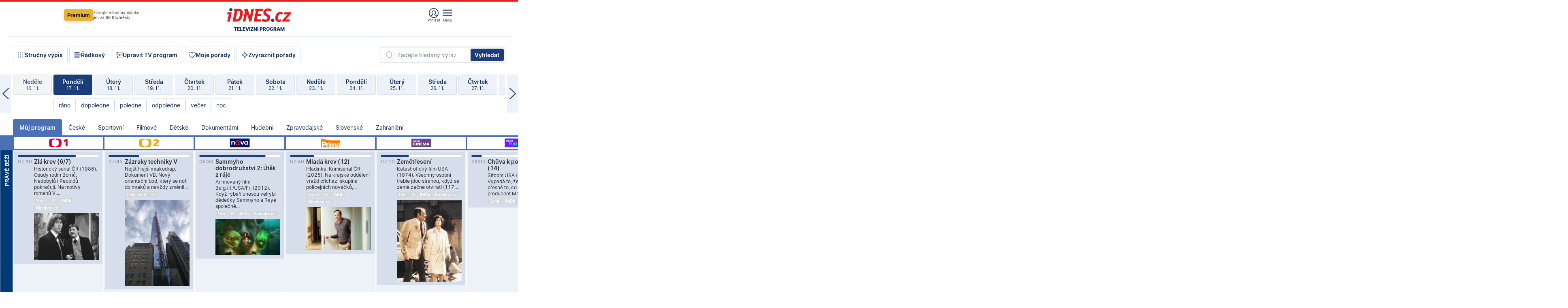

--- FILE ---
content_type: text/html; charset=windows-1250
request_url: https://tvprogram.idnes.cz/?t=detail&id=52035980
body_size: 106736
content:
<!doctype html>

<html lang="cs" class="css-d">
<head>
    
    <meta charset="windows-1250">
	<meta http-equiv="cache-control" content="no-cache">
    <meta name="viewport" content="width=1030">


    

<script>var Unidata = { "exdomena": "tvprogram.idnes.cz", "ostrov": "kultura", "rubrika": "tv-program", "zobrazeni": "home", "verze": "A", "reklama": true, "timestamp": 1763363025356.0, "webtype": "full", "section": "Zpravodajství", "subSection": "Kultura", "pageType": "default", "authors": [""], "keywords": ["redesign24"], "isLogged": false, "noAd": 0, "lidskost": 179588952244223
    };
        var pp_gemius_extraparameters = new Array('content=free', 'premium=false', 'verze=A', 'webtype=full');
    
</script>

    
<script>   Unidata.prebidConfig = [
{"wallpaper":{"code":"wallpaper","mediaTypes":{"banner":{"sizes":[[970,310],[750,100],[728,90],[970,250],[970,210],[500,200],[300,300],[480,300],[336,280],[750,200]]}}},"750x100":{"code":"750x100","mediaTypes":{"banner":{"sizes":[[750,100],[690,100],[728,90],[300,90],[468,60],[320,50]]}}}}
    ];</script>

<script>   Unidata.biddingData = [
{"branding":true,"750x100":true,"wallpaper":true}
    ];
   
</script>

<script>window.cpexPackageConfig = {
        publisherSettingsPath: 'https://cdn.cpex.cz/settings/production/mafra.js',
    websiteSettingsPath: 'https://cdn.cpex.cz/settings/production/mafra/idnes.cz_kultura.js'
    }
    document.head.appendChild(Object.assign(document.createElement('script'), { src: `https://cdn.cpex.cz/package/cpex-package${window.location.href.indexOf('debug') > -1 ? '.js' : '.min.js'}` }));
</script>

        <script type="text/javascript" src="https://delivery.r2b2.cz/hb/mafra/kultura.idnes.cz_desktop" async></script>
<script>window.Ads = {config:{"mBrandingOffsetTop":50,"vignetteCappingTime":180000}}</script>


	



<title>TV program pro v&#237;ce ne&#382; 100 TV stanic na 14 dn&#237; dop&#345;edu.</title>

<meta property="og:title" content="TV program pro v&#237;ce ne&#382; 100 TV stanic na 14 dn&#237; dop&#345;edu.">

<meta name="description" lang="cs" content="Velk&#253; TV program obl&#237;ben&#253;ch stanic s mo&#382;nost&#237; vyhled&#225;v&#225;n&#237; podle denn&#237; doby, dn&#367; nebo slov. TV program - podrobn&#233; popisy i fotky, filmy, seri&#225;ly, sport...">

<meta property="og:description" content="Velk&#253; TV program obl&#237;ben&#253;ch stanic s mo&#382;nost&#237; vyhled&#225;v&#225;n&#237; podle denn&#237; doby, dn&#367; nebo slov. TV program - podrobn&#233; popisy i fotky, filmy, seri&#225;ly, sport...">

<meta name="keywords" lang="cs" content="tv, televize, program, televizní, seriál, nova, ČT1, prima, hbo, film, discovery, ČT24, ČT2, cool, Barandov, cinema, film, stanice, satelitní, kabelové">

<meta name="cXenseParse:pageclass" content="frontpage" />
<meta name="cXenseParse:qiw-typobsahu" content="home" />
<meta name="cXenseParse:qiw-subsection" content="Kultura" />
<meta name="cXenseParse:qiw-ostrov" content="kultura" />
<meta name="cXenseParse:qiw-rubrika" content="tv-program" />
<meta name="cXenseParse:qiw-vylouceni" content="redesign24" data-separator="," />
<meta name="cXenseParse:qiw-iabgeneea" content="" data-separator="," />


<meta property="cXenseParse:image" content="https://1gr.cz/o/ogimage/idnes2025.jpg" />
<link href="https://servis.idnes.cz/rss.aspx?c=kultura" rel="alternate" type="application/rss+xml" title="RSS">
<meta property="og:type" content="website">

<meta property="og:site_name" content="iDNES.cz">

<meta property="article:author" content="https://www.facebook.com/iDNES.cz">
<link rel="previewimage" href="https://1gr.cz/o/ogimage/idnes2025.jpg">
<meta property="og:image" content="https://1gr.cz/o/ogimage/idnes2025.jpg">


	<meta property="fb:app_id" content="120489248467">

<meta property="fb:pages" content="100683176313" />


<link rel="shortcut icon" href="https://1gr.cz/u/favicon/idnes.ico">

<link rel="apple-touch-icon" href="https://1gr.cz/u/favicon/apple-touch-icon.png">
<style>
	@import "https://1gr.cz/css/idn4/base.css?rr=1763124476";
	@import "https://1gr.cz/css/idn4/uni.css?rr=1763110128";
	@import "https://1gr.cz/css/externi/reklama.css?rr=1761728186";
	@import "https://1gr.cz/css/idn4/portal.css?rr=1759938057";
	@import "https://1gr.cz/css/idn4/layout2.css?rr=1763111890";
	@import "https://1gr.cz/css/idn4/tvprog.css?rr=1759443322";
</style>

<script src="https://1gr.cz/js/uni/uni.js?rr=1763032937"></script>
<script src="https://1gr.cz/js/tv/2014.js?rr=1756411372"></script>


<style>#didomi-host { display: none !important }</style>

    <script type="text/javascript">
        window.didomiConfig = { sdkPath: 'https://privacy.1gr.cz/', apiPath: 'https://privacy.1gr.cz/api' };
        window.Unidata = window.Unidata || {};
        window.Unidata.didomiVerze = '2';
        
        window.Unidata.dCMP = '';
    </script>
    
    <script src="https://1gr.cz/js/cmp/cookiewallCMP.js" async></script>
    

    <script>var adformtag = window.adformtag = window.adformtag || []; adformtag.push(function () { adformtag.setRequestParam('gdpr', '1'); });</script><script>Log.carkovacka("d=D&c=F&a=F&v=A");</script><!-- G:Up kultura_tv-program-->
<!-- Gemius2013: TV program univerzal -->
<script>
if((/tech_max=[^;]*aplikace=1/.test(document.cookie)) || (/dCMP=[^;]*gemius=1/.test(document.cookie)) || !(typeof(Didomi) == "undefined" || !Didomi.getUserStatus().vendors.consent.enabled.includes(328)))
{ 
var pp_gemius_consent = true;
} else
{
var pp_gemius_use_cmp = true; 
}
if(!/(^|;)\s*nogemius=/.test(document.cookie)){
var pp_gemius_identifier = 'AkTqKCO_Yw9Ei2HHIVFcRKRursvGf6cCXnrPk.B3WE7.J7';

function gemius_pending(i) { window[i] = window[i] || function() {var x = window[i+'_pdata'] = window[i+'_pdata'] || []; x[x.length]=arguments;};};gemius_pending('gemius_hit'); gemius_pending('gemius_event'); gemius_pending('gemius_init'); gemius_pending('pp_gemius_hit'); gemius_pending('pp_gemius_event'); gemius_pending('pp_gemius_init'); (function(d,t) {try {var gt=d.createElement(t),s=d.getElementsByTagName(t)[0],l='http'+((location.protocol=='https:')?'s':''); gt.setAttribute('async','async');gt.setAttribute('defer','defer'); gt.src=l+'://spir.hit.gemius.pl/xgemius.js'; s.parentNode.insertBefore(gt,s);} catch (e) {}})(document,'script');
}
</script><!-- Analytics: kultura -->
<!-- Google Tag Manager -->
<script>
  window.dataLayer = window.dataLayer || [];
  if(MujPAS.prihlasen) dataLayer.push({'userType': 'member'});
  function gtag() { dataLayer.push(arguments); };
  gtag('consent', 'default', {
      'ad_storage': (/dCMP=[^;]*google=1/.test(document.cookie) ? 'granted' : 'denied'),
      'ad_user_data': (/dCMP=[^;]*google=1/.test(document.cookie) ? 'granted' : 'denied'),
      'analytics_storage': ((/dCMP=[^;]*mafra=\d\d1\d/.test(document.cookie)) || (typeof (Didomi) != 'undefined' && Didomi.getUserConsentStatus('publishers-Kqq3iPge', 'c:mafraas-Xd6p2mGA')) ? 'granted' : 'denied'),
      'ad_personalization': ((/dCMP=[^;]*mafra=\d1\d\d/.test(document.cookie)) || (typeof (Didomi) != 'undefined' && Didomi.getUserConsentStatus('publishers-UPqtcgaE', 'c:mafraas-Xd6p2mGA')) ? 'granted' : 'denied')  });
</script>
<noscript><iframe src="//www.googletagmanager.com/ns.html?id=GTM-WD22KH"
height="0" width="0" style="display:none;visibility:hidden"></iframe></noscript>
<script>(function(w,d,s,l,i){w[l]=w[l]||[];w[l].push({'gtm.start':
new Date().getTime(),event:'gtm.js'});var f=d.getElementsByTagName(s)[0],
j=d.createElement(s),dl=l!='dataLayer'?'&l='+l:'';j.async=true;j.src='//www.googletagmanager.com/gtm.js?id='+i+dl;f.parentNode.insertBefore(j,f);
})(window,document,'script','dataLayer','GTM-WD22KH');</script>
<!-- End Google Tag Manager -->



<script>
    consentFunction = function () {
        if (/dCMP=[^;]*piano=1/.test(document.cookie) || !(typeof (Didomi) == "undefined" || !Didomi.getUserStatus().vendors.consent.enabled.includes(412))) {
            var id = document.cookies.read("_mmid");
            var webIdCookie = document.cookies.read("\x5fwebid");
            if (id) {
                window.pdl = window.pdl || {};
                window.pdl.browserId = id;
                if (!Math.floor(Math.random() * 1000)) Log.ping(location.href, "logpiano\x5Fmmid\x5Fx1000");
            }
            else {
                Log.ping(location.href, "logpiano\x5Fnommid\x5F" + (webIdCookie ? "" : "no") + "webid" + (webIdCookie ? "\x5F" + webIdCookie[0] : ""));
            }

            if (!window.pianoLoaded) {
                window.pianoLoaded = true;
                var s = document.createElement("script");
                document.getElementsByTagName("head")[0].appendChild(s);
                s.src = "https://cdn.tinypass.com/api/tinypass.min.js";
            }
        }




        tp = window.tp || [];
        tp.push(["setAid", 'ldpllFOBpe']);
        tp.push(["setCxenseSiteId", "4732542837648372374"]);
        tp.push(["setEndpoint", 'https://buy-eu.piano.io/api/v3']);
        tp.push(["setEspEndpoint", 'https://api-esp-eu.piano.io']);
        tp.push(["setUseTinypassAccounts", false]);
        tp.push(["setUsePianoIdUserProvider", true]);
        var userState = Unidata.isLogged ? (Unidata.isSubscriber ? ["subscriber"] : ["logged"]) : ["notlogged"];
        tp.push(["setContentIsNative", Unidata.ostrov == "sdelenih"]);

        tp.push(["setCustomVariable", "premTarif", "tarif-none"]);
        tp.push(["setCustomVariable", "premFreq", "freq-none"]);
        tp.push(["setCustomVariable", "premMethod", "meth-none"]);
        tp.push(["setCustomVariable", "premAction", "act-none"]);
        tp.push(["setCustomVariable", "premDiscount", "disc-none"]);
        tp.push(["setCustomVariable", "premMkt", "mkt-0"]);
        tp.push(["setCustomVariable", "premTime", "time-morepass"]);
        tp.push(["setCustomVariable", "premTier", "_none"]);
        tp.push(["setCustomVariable", "premPrice", "0"]);
        tp.push(["setCustomVariable", "premNextPrice", "0"]);
        tp.push(["setCustomVariable", "testVerze", "verze-A"]);
        tp.push(["setCustomVariable", "webVerze", "full"]);
        tp.push(["setCustomVariable", "userState", userState]);
        tp.push(["setCustomVariable", "content", "free"]);
        tp.push(["setCustomVariable", "canonical", ""]);
        

        var setCustomParameters = {
            "qiw-premTarif": "tarif-none",    
            "aev-premTarif": "tarif-none",    
            "qiw-premFreq": "freq-none", 
            "qiw-premMethod": "meth-none", 
            "qiw-premAction": "act-none", 
            "qiw-premDiscount": "disc-none", 
            "qiw-premMkt": "mkt-0", 
            "qiw-premTime": "time-morepass", 
            "qiw-testVerze": "verze-A",
            "qiw-webVerze": "full",
            "qiw-content": "free"
        };

        window.cX = window.cX || { options: { consent: true, consentVersion: 2 } }; cX.callQueue = cX.callQueue || [];
        cX.callQueue.push(["setCustomParameters", setCustomParameters]);
        cX.callQueue.push(['setCustomParameters', { 'userState': userState }]);
        cX.callQueue.push(['setEventAttributes', { origin: 'qiw-idnes', persistedQueryId: '65782737c003a46ada22fb6a671d723069bfcc74' }]);

        var consent = (/dCMP=[^;]*piano=1/.test(document.cookie) || !(typeof (Didomi) == "undefined" || !Didomi.getUserStatus().vendors.consent.enabled.includes(412)));
        cX.callQueue.push(['setConsent', { pv: consent, segment: consent, ad: consent, recs: consent, geo: consent, device: consent }]);

        tp.push(["init", function () {
            tp.experience.init();
        }]);
    };

    consentFunction();
</script>
</head>
<body>
    
    
            
                <div class="counters">
                    
                </div>
                
                <div id="portal"><div class="iph" id="iph">
            <div id="iph-row" class="iph-row" score-box="menu2024-top">
                
                <div class="iph-logo" itemprop="publisher" itemscope itemtype="https://schema.org/Organization">
                    
                <meta itemprop="url" content="https://www.idnes.cz">
                <meta itemprop="name" content="iDNES.cz">
                <a href="https://www.idnes.cz/" title="iDNES.cz"  score-place="1" score-type="Section" score-id="idnes" itemprop="logo" itemscope itemtype="https://schema.org/ImageObject">iDNES.cz<meta itemprop="url" content="https://1gr.cz/u/loga-n4/idnes.svg"></a> </div>
                
                <div class="iph-row-in">
                    <div class="iph-prem"> 
        <a href="https://www.idnes.cz/ucet/ziskat-premium?url=https%3A%2F%2Fwww.idnes.cz%2Fpremium%3Fzdroj%3Dtopmenu" class="btn-prem"> Premium</a>
		<p>Získejte všechny články <br> jen&nbsp;za&nbsp;99&nbsp;Kč/měsíc</p>
	</div>
                    
                    
                </div>
                <div class="iph-row-in">
                    <ul class="iph-icolist">
                        
                        <li><a href="https://www.idnes.cz/ucet/prihlasit?url=https%3a%2f%2ftvprogram.idnes.cz%2f" class="ico-login0"  score-place="1" score-type="Other" score-id="prihlasit">Přihlásit</a> <a data-js-xhr="1" href="https://www.idnes.cz/ucet" id="ico-login1" class="ico-login1" score-place="1" score-type="Other" score-id="mujucet">Můj účet</a></li>
                        
                        <li>
                            
                            <a onclick="element('iph').classes.add('iph-iphhm-visible'); element('iph').appendChild(element('iphhm-out')); element('iphhm-out').classes.add('iphhm-act');" class="ico-menu">Menu</a>
                             
                        </li>
                    </ul>
                    
                </div>
            </div>
            
            <ul class="iph-breadcrumb" id="iph-row2" score-box="menu2024-breadcrumb">
                
                <li><a href="https://tvprogram.idnes.cz"  score-place="1" score-type="Other" score-id="tv-program" title="Televizní program">Televizní program</a>
                    
                </li>
                
            </ul>
            
        </div>
        
        <script>Misc.rozdelMenu();</script>
        
        <script>Misc.iphSticky();</script><ul class="modify">
    <li class="searchfield-tv">
        

<form method="get" action="https://tvprogram.idnes.cz/hledani" id="search-tvprogram" class="naseptavac-obal naseptavac-obrazkovy">
    <div class="inp-out ico-search">
        <input type="text" id="hledej-tv" name="slovo" class="inp" placeholder="Zadejte hledaný výraz" autocomplete="off">
        <input type="submit" id="submit-tv" class="sen" value="Vyhledat">
        
    </div>
</form>
<script>Misc.naseptavac({"id":"search-tvprogram","zdroj":"/data.aspx?type=naseptavac\u0026source=tvprogram\u0026id=\u0026q={slovo}"});</script>

    </li>
    
    <li class="incomplete-false"><a href="javascript:;" class="ico-complete" onclick="TV.prepniStrucnost();"><span></span>Stručný výpis</a></li>
    <li class="incomplete-true"><a href="javascript:;" class="ico-complete" onclick="TV.prepniStrucnost();"><span></span>Úplný výpis</a></li>
    
    <li><a class="ico-rows" href="https://tvprogram.idnes.cz/?t=detail&id=52035980&set=row" onmousedown="Log.link(this,'tvprogram2015_radkovy_menu')"><span></span>Řádkový</a></li>
    
    <li><a class="ico-edit" id="tv-channel-edit" href="https://tvprogram.idnes.cz/#upravit"><span></span>Upravit TV program</a></li>
    <li><a class="ico-my" href="https://tvprogram.idnes.cz/moje-porady" onmousedown="Log.link(this,'tvprogram2015_mojeporady')"><span></span>Moje pořady</a></li>
    <li class="selection">
        <label onclick="element('assortment').classes.toggle('qblock');" class="ico-down"><span></span>Zvýraznit pořady</label>
        <div id="assortment">
            <ul>
                <li onclick="return TV.prepniZvyrazneni('zbv');"><span class="x-zbv"></span>zábava</li>
                <li onclick="return TV.prepniZvyrazneni('spr');"><span class="x-spr"></span>sport</li>
                <li onclick="return TV.prepniZvyrazneni('flm');"><span class="x-flm"></span>film</li>
                <li onclick="return TV.prepniZvyrazneni('ser');"><span class="x-ser"></span>seriál</li>
                <li onclick="return TV.prepniZvyrazneni('dkm');"><span class="x-dkm"></span>dokument</li>
                <li onclick="return TV.prepniZvyrazneni('hdb');"><span class="x-hdb"></span>hudba</li>
                <li onclick="return TV.prepniZvyrazneni('prd');"><span class="x-prd"></span>pro děti</li>
                <li onclick="return TV.prepniZvyrazneni('zpr');"><span class="x-zpr"></span>zprávy</li>
                <li onclick="return TV.prepniZvyrazneni('st');"><span class="x-st"></span>skryté titulky</li>
            </ul>
            <ul>
                <li onclick="return TV.prepniZvyrazneni('wd');"><span class="x-wd"></span>širokoúhlé</li>
                <li onclick="return TV.prepniZvyrazneni('zn');"><span class="x-zn"></span>znaková řeč</li>
                <li onclick="return TV.prepniZvyrazneni('prem');"><span class="x-prem"></span>premiéra</li>
                <li onclick="return TV.prepniZvyrazneni('live');"><span class="x-live"></span>živě</li>
                <li onclick="return TV.prepniZvyrazneni('tip');"><span class="x-tip"></span>tip</li>
                <li onclick="return TV.prepniZvyrazneni('idn');"><span class="x-idn"></span>iDNES recenze</li>
                <li onclick="return TV.prepniZvyrazneni('vid');"><span class="x-vid"></span>trailer</li>
                <li onclick="return TV.prepniZvyrazneni('mdb');"><span class="x-mdb"></span>IMDb</li>
                <li onclick="return TV.prepniZvyrazneni('kbx');"><span class="x-kbx"></span>Kinobox</li>
                <li onclick="return TV.prepniZvyrazneni();">zrušit zvýraznění</li>
            </ul>
        </div>
    </li>
    
</ul></div>
                                <div id="content" class="content">
                                    <!--reminderfcid-->
                                    
                                    
                                    
                                    <div class="timeline">
    <div class="daytoc-out">
        <div id="daytoc-levotoc" class="daytoc-prev"></div>
        <div id="daytoc-pravotoc" class="daytoc-next"></div>
        <div id="daytoc" class="daytoc">
            <ul class="list-day">
                
                <li class=" archived">
                    <a href="https://tvprogram.idnes.cz/?dt=18.10.2025" onmousedown="Log.link(this,'tvprogram2015_dny_17112025_18102025')">
                        <b>Sobota</b>
                        <i>18. 10.</i>
                    </a>
                    
                </li>
                
                <li class=" archived">
                    <a href="https://tvprogram.idnes.cz/?dt=19.10.2025" onmousedown="Log.link(this,'tvprogram2015_dny_17112025_19102025')">
                        <b>Neděle</b>
                        <i>19. 10.</i>
                    </a>
                    
                </li>
                
                <li class=" archived">
                    <a href="https://tvprogram.idnes.cz/?dt=20.10.2025" onmousedown="Log.link(this,'tvprogram2015_dny_17112025_20102025')">
                        <b>Pondělí</b>
                        <i>20. 10.</i>
                    </a>
                    
                </li>
                
                <li class=" archived">
                    <a href="https://tvprogram.idnes.cz/?dt=21.10.2025" onmousedown="Log.link(this,'tvprogram2015_dny_17112025_21102025')">
                        <b>Úterý</b>
                        <i>21. 10.</i>
                    </a>
                    
                </li>
                
                <li class=" archived">
                    <a href="https://tvprogram.idnes.cz/?dt=22.10.2025" onmousedown="Log.link(this,'tvprogram2015_dny_17112025_22102025')">
                        <b>Středa</b>
                        <i>22. 10.</i>
                    </a>
                    
                </li>
                
                <li class=" archived">
                    <a href="https://tvprogram.idnes.cz/?dt=23.10.2025" onmousedown="Log.link(this,'tvprogram2015_dny_17112025_23102025')">
                        <b>Čtvrtek</b>
                        <i>23. 10.</i>
                    </a>
                    
                </li>
                
                <li class=" archived">
                    <a href="https://tvprogram.idnes.cz/?dt=24.10.2025" onmousedown="Log.link(this,'tvprogram2015_dny_17112025_24102025')">
                        <b>Pátek</b>
                        <i>24. 10.</i>
                    </a>
                    
                </li>
                
                <li class=" archived">
                    <a href="https://tvprogram.idnes.cz/?dt=25.10.2025" onmousedown="Log.link(this,'tvprogram2015_dny_17112025_25102025')">
                        <b>Sobota</b>
                        <i>25. 10.</i>
                    </a>
                    
                </li>
                
                <li class=" archived">
                    <a href="https://tvprogram.idnes.cz/?dt=26.10.2025" onmousedown="Log.link(this,'tvprogram2015_dny_17112025_26102025')">
                        <b>Neděle</b>
                        <i>26. 10.</i>
                    </a>
                    
                </li>
                
                <li class=" archived">
                    <a href="https://tvprogram.idnes.cz/?dt=27.10.2025" onmousedown="Log.link(this,'tvprogram2015_dny_17112025_27102025')">
                        <b>Pondělí</b>
                        <i>27. 10.</i>
                    </a>
                    
                </li>
                
                <li class=" archived">
                    <a href="https://tvprogram.idnes.cz/?dt=28.10.2025" onmousedown="Log.link(this,'tvprogram2015_dny_17112025_28102025')">
                        <b>Úterý</b>
                        <i>28. 10.</i>
                    </a>
                    
                </li>
                
                <li class=" archived">
                    <a href="https://tvprogram.idnes.cz/?dt=29.10.2025" onmousedown="Log.link(this,'tvprogram2015_dny_17112025_29102025')">
                        <b>Středa</b>
                        <i>29. 10.</i>
                    </a>
                    
                </li>
                
                <li class=" archived">
                    <a href="https://tvprogram.idnes.cz/?dt=30.10.2025" onmousedown="Log.link(this,'tvprogram2015_dny_17112025_30102025')">
                        <b>Čtvrtek</b>
                        <i>30. 10.</i>
                    </a>
                    
                </li>
                
                <li class=" archived">
                    <a href="https://tvprogram.idnes.cz/?dt=31.10.2025" onmousedown="Log.link(this,'tvprogram2015_dny_17112025_31102025')">
                        <b>Pátek</b>
                        <i>31. 10.</i>
                    </a>
                    
                </li>
                
                <li class=" archived">
                    <a href="https://tvprogram.idnes.cz/?dt=1.11.2025" onmousedown="Log.link(this,'tvprogram2015_dny_17112025_01112025')">
                        <b>Sobota</b>
                        <i>1. 11.</i>
                    </a>
                    
                </li>
                
                <li class=" archived">
                    <a href="https://tvprogram.idnes.cz/?dt=2.11.2025" onmousedown="Log.link(this,'tvprogram2015_dny_17112025_02112025')">
                        <b>Neděle</b>
                        <i>2. 11.</i>
                    </a>
                    
                </li>
                
                <li class=" archived">
                    <a href="https://tvprogram.idnes.cz/?dt=3.11.2025" onmousedown="Log.link(this,'tvprogram2015_dny_17112025_03112025')">
                        <b>Pondělí</b>
                        <i>3. 11.</i>
                    </a>
                    
                </li>
                
                <li class=" archived">
                    <a href="https://tvprogram.idnes.cz/?dt=4.11.2025" onmousedown="Log.link(this,'tvprogram2015_dny_17112025_04112025')">
                        <b>Úterý</b>
                        <i>4. 11.</i>
                    </a>
                    
                </li>
                
                <li class=" archived">
                    <a href="https://tvprogram.idnes.cz/?dt=5.11.2025" onmousedown="Log.link(this,'tvprogram2015_dny_17112025_05112025')">
                        <b>Středa</b>
                        <i>5. 11.</i>
                    </a>
                    
                </li>
                
                <li class=" archived">
                    <a href="https://tvprogram.idnes.cz/?dt=6.11.2025" onmousedown="Log.link(this,'tvprogram2015_dny_17112025_06112025')">
                        <b>Čtvrtek</b>
                        <i>6. 11.</i>
                    </a>
                    
                </li>
                
                <li class=" archived">
                    <a href="https://tvprogram.idnes.cz/?dt=7.11.2025" onmousedown="Log.link(this,'tvprogram2015_dny_17112025_07112025')">
                        <b>Pátek</b>
                        <i>7. 11.</i>
                    </a>
                    
                </li>
                
                <li class=" archived">
                    <a href="https://tvprogram.idnes.cz/?dt=8.11.2025" onmousedown="Log.link(this,'tvprogram2015_dny_17112025_08112025')">
                        <b>Sobota</b>
                        <i>8. 11.</i>
                    </a>
                    
                </li>
                
                <li class=" archived">
                    <a href="https://tvprogram.idnes.cz/?dt=9.11.2025" onmousedown="Log.link(this,'tvprogram2015_dny_17112025_09112025')">
                        <b>Neděle</b>
                        <i>9. 11.</i>
                    </a>
                    
                </li>
                
                <li class=" archived">
                    <a href="https://tvprogram.idnes.cz/?dt=10.11.2025" onmousedown="Log.link(this,'tvprogram2015_dny_17112025_10112025')">
                        <b>Pondělí</b>
                        <i>10. 11.</i>
                    </a>
                    
                </li>
                
                <li class=" archived">
                    <a href="https://tvprogram.idnes.cz/?dt=11.11.2025" onmousedown="Log.link(this,'tvprogram2015_dny_17112025_11112025')">
                        <b>Úterý</b>
                        <i>11. 11.</i>
                    </a>
                    
                </li>
                
                <li class=" archived">
                    <a href="https://tvprogram.idnes.cz/?dt=12.11.2025" onmousedown="Log.link(this,'tvprogram2015_dny_17112025_12112025')">
                        <b>Středa</b>
                        <i>12. 11.</i>
                    </a>
                    
                </li>
                
                <li class=" archived">
                    <a href="https://tvprogram.idnes.cz/?dt=13.11.2025" onmousedown="Log.link(this,'tvprogram2015_dny_17112025_13112025')">
                        <b>Čtvrtek</b>
                        <i>13. 11.</i>
                    </a>
                    
                </li>
                
                <li class=" archived">
                    <a href="https://tvprogram.idnes.cz/?dt=14.11.2025" onmousedown="Log.link(this,'tvprogram2015_dny_17112025_14112025')">
                        <b>Pátek</b>
                        <i>14. 11.</i>
                    </a>
                    
                </li>
                
                <li class=" archived">
                    <a href="https://tvprogram.idnes.cz/?dt=15.11.2025" onmousedown="Log.link(this,'tvprogram2015_dny_17112025_15112025')">
                        <b>Sobota</b>
                        <i>15. 11.</i>
                    </a>
                    
                </li>
                
                <li class=" archived">
                    <a href="https://tvprogram.idnes.cz/?dt=16.11.2025" onmousedown="Log.link(this,'tvprogram2015_dny_17112025_16112025')">
                        <b>Neděle</b>
                        <i>16. 11.</i>
                    </a>
                    
                </li>
                
                <li class="act">
                    <a href="https://tvprogram.idnes.cz/?dt=17.11.2025" onmousedown="Log.link(this,'tvprogram2015_dny_17112025_17112025')">
                        <b>Pondělí</b>
                        <i>17. 11.</i>
                    </a>
                    
                    <div>
                        <a onclick="return TV.najedCas(5)" href="javascript:;"><i>ráno</i></a>
                        <a onclick="return TV.najedCas(9)" href="javascript:;"><i>dopoledne</i></a>
                        <a onclick="return TV.najedCas(12)" href="javascript:;"><i>poledne</i></a>
                        <a onclick="return TV.najedCas(16)" href="javascript:;"><i>odpoledne</i></a>
                        <a onclick="return TV.najedCas(20)" href="javascript:;"><i>večer</i></a>
                        <a onclick="return TV.najedCas(24)" href="javascript:;"><i>noc</i></a>
                    </div>
                    
                </li>
                
                <li class="">
                    <a href="https://tvprogram.idnes.cz/?dt=18.11.2025" onmousedown="Log.link(this,'tvprogram2015_dny_17112025_18112025')">
                        <b>Úterý</b>
                        <i>18. 11.</i>
                    </a>
                    
                </li>
                
                <li class="">
                    <a href="https://tvprogram.idnes.cz/?dt=19.11.2025" onmousedown="Log.link(this,'tvprogram2015_dny_17112025_19112025')">
                        <b>Středa</b>
                        <i>19. 11.</i>
                    </a>
                    
                </li>
                
                <li class="">
                    <a href="https://tvprogram.idnes.cz/?dt=20.11.2025" onmousedown="Log.link(this,'tvprogram2015_dny_17112025_20112025')">
                        <b>Čtvrtek</b>
                        <i>20. 11.</i>
                    </a>
                    
                </li>
                
                <li class="">
                    <a href="https://tvprogram.idnes.cz/?dt=21.11.2025" onmousedown="Log.link(this,'tvprogram2015_dny_17112025_21112025')">
                        <b>Pátek</b>
                        <i>21. 11.</i>
                    </a>
                    
                </li>
                
                <li class="">
                    <a href="https://tvprogram.idnes.cz/?dt=22.11.2025" onmousedown="Log.link(this,'tvprogram2015_dny_17112025_22112025')">
                        <b>Sobota</b>
                        <i>22. 11.</i>
                    </a>
                    
                </li>
                
                <li class="">
                    <a href="https://tvprogram.idnes.cz/?dt=23.11.2025" onmousedown="Log.link(this,'tvprogram2015_dny_17112025_23112025')">
                        <b>Neděle</b>
                        <i>23. 11.</i>
                    </a>
                    
                </li>
                
                <li class="">
                    <a href="https://tvprogram.idnes.cz/?dt=24.11.2025" onmousedown="Log.link(this,'tvprogram2015_dny_17112025_24112025')">
                        <b>Pondělí</b>
                        <i>24. 11.</i>
                    </a>
                    
                </li>
                
                <li class=" second">
                    <a href="https://tvprogram.idnes.cz/?dt=25.11.2025" onmousedown="Log.link(this,'tvprogram2015_dny_17112025_25112025')">
                        <b>Úterý</b>
                        <i>25. 11.</i>
                    </a>
                    
                </li>
                
                <li class=" second">
                    <a href="https://tvprogram.idnes.cz/?dt=26.11.2025" onmousedown="Log.link(this,'tvprogram2015_dny_17112025_26112025')">
                        <b>Středa</b>
                        <i>26. 11.</i>
                    </a>
                    
                </li>
                
                <li class=" second">
                    <a href="https://tvprogram.idnes.cz/?dt=27.11.2025" onmousedown="Log.link(this,'tvprogram2015_dny_17112025_27112025')">
                        <b>Čtvrtek</b>
                        <i>27. 11.</i>
                    </a>
                    
                </li>
                
                <li class=" second">
                    <a href="https://tvprogram.idnes.cz/?dt=28.11.2025" onmousedown="Log.link(this,'tvprogram2015_dny_17112025_28112025')">
                        <b>Pátek</b>
                        <i>28. 11.</i>
                    </a>
                    
                </li>
                
                <li class=" second">
                    <a href="https://tvprogram.idnes.cz/?dt=29.11.2025" onmousedown="Log.link(this,'tvprogram2015_dny_17112025_29112025')">
                        <b>Sobota</b>
                        <i>29. 11.</i>
                    </a>
                    
                </li>
                
                <li class=" second">
                    <a href="https://tvprogram.idnes.cz/?dt=30.11.2025" onmousedown="Log.link(this,'tvprogram2015_dny_17112025_30112025')">
                        <b>Neděle</b>
                        <i>30. 11.</i>
                    </a>
                    
                </li>
                
            </ul>
        </div>
        <script>Misc.kolotoc({ id: "daytoc", doprava: "daytoc-pravotoc", doleva: "daytoc-levotoc", start: 29, konecny: true });</script>
    </div>
</div>
<!--reminderfcid-->

<div id="tv-fix" class="header-normal">
    <ul class="tv-sel">
      <li class="act"><a href="https://tvprogram.idnes.cz/" onmousedown="Log.link(this,'tvprogram2015_kategorie_mojeporady')"><i>Můj program</i></a></li>
      
      <li><a href="https://tvprogram.idnes.cz/ceske" onmousedown="Log.link(this,'tvprogram2015_kategorie_ceske')"><i>České</i></a></li>
      
      <li><a href="https://tvprogram.idnes.cz/sportovni" onmousedown="Log.link(this,'tvprogram2015_kategorie_sport')"><i>Sportovní</i></a></li>
      
      <li><a href="https://tvprogram.idnes.cz/filmove" onmousedown="Log.link(this,'tvprogram2015_kategorie_film')"><i>Filmové</i></a></li>
      
      <li><a href="https://tvprogram.idnes.cz/detske" onmousedown="Log.link(this,'tvprogram2015_kategorie_detske')"><i>Dětské</i></a></li>
      
      <li><a href="https://tvprogram.idnes.cz/dokumentarni" onmousedown="Log.link(this,'tvprogram2015_kategorie_dokumenty')"><i>Dokumentární</i></a></li>
      
      <li><a href="https://tvprogram.idnes.cz/hudebni" onmousedown="Log.link(this,'tvprogram2015_kategorie_hudebni')"><i>Hudební</i></a></li>
      
      <li><a href="https://tvprogram.idnes.cz/zpravodajske" onmousedown="Log.link(this,'tvprogram2015_kategorie_zpravy')"><i>Zpravodajské</i></a></li>
      
      <li><a href="https://tvprogram.idnes.cz/slovenske" onmousedown="Log.link(this,'tvprogram2015_kategorie_slovenske')"><i>Slovenské</i></a></li>
      
      <li><a href="https://tvprogram.idnes.cz/zahranicni" onmousedown="Log.link(this,'tvprogram2015_kategorie_zahranicni')"><i>Zahraniční</i></a></li>
      
    </ul>
    <div class="tv-main-out" id="tv-wrapper">
            <table class="tv-main" id="tv-table">
                <thead id="tv-channels" class=" editable" style="width: 327em">
                    <tr>
                        <th class="col-time"></th>
                        
                        <th>
                            
                            <img class="tvlogo" src="https://1gr.cz/o/televize/loga-m/ct-1.png" title="ČT1" alt="ČT1" data-channel="1">
                        </th>
                        
                        <th>
                            
                            <img class="tvlogo" src="https://1gr.cz/o/televize/loga-m/ct-2.png" title="ČT2" alt="ČT2" data-channel="2">
                        </th>
                        
                        <th>
                            
                            <img class="tvlogo" src="https://1gr.cz/o/televize/loga-m/nova.png" title="Nova" alt="Nova" data-channel="3">
                        </th>
                        
                        <th>
                            
                            <img class="tvlogo" src="https://1gr.cz/o/televize/loga-m/prima.png" title="Prima" alt="Prima" data-channel="4">
                        </th>
                        
                        <th>
                            
                            <img class="tvlogo" src="https://1gr.cz/o/televize/loga-m/nova-cinema.png" title="Nova Cinema" alt="Nova Cinema" data-channel="78">
                        </th>
                        
                        <th>
                            
                            <img class="tvlogo" src="https://1gr.cz/o/televize/loga-m/nova-fun.png" title="Nova Fun" alt="Nova Fun" data-channel="560">
                        </th>
                        
                        <th>
                            
                            <img class="tvlogo" src="https://1gr.cz/o/televize/loga-m/nova-action.png" title="Nova Action" alt="Nova Action" data-channel="558">
                        </th>
                        
                        <th>
                            
                            <img class="tvlogo" src="https://1gr.cz/o/televize/loga-m/nova-krimi.png" title="Nova Krimi" alt="Nova Krimi" data-channel="559">
                        </th>
                        
                        <th>
                            
                            <img class="tvlogo" src="https://1gr.cz/o/televize/loga-m/prima-cool.png" title="Prima COOL" alt="Prima COOL" data-channel="92">
                        </th>
                        
                        <th>
                            
                            <img class="tvlogo" src="https://1gr.cz/o/televize/loga-m/prima-love.png" title="Prima LOVE" alt="Prima LOVE" data-channel="226">
                        </th>
                        
                        <th>
                            
                            <img class="tvlogo" src="https://1gr.cz/o/televize/loga-m/prima-zoom.png" title="Prima ZOOM" alt="Prima ZOOM" data-channel="331">
                        </th>
                        
                        <th>
                            
                            <img class="tvlogo" src="https://1gr.cz/o/televize/loga-m/prima-max.png" title="Prima MAX" alt="Prima MAX" data-channel="474">
                        </th>
                        
                        <th>
                            
                            <img class="tvlogo" src="https://1gr.cz/o/televize/loga-m/barrandov.png" title="Barrandov" alt="Barrandov" data-channel="89">
                        </th>
                        
                        <th>
                            
                            <img class="tvlogo" src="https://1gr.cz/o/televize/loga-m/ct-4-sport.png" title="ČT sport" alt="ČT sport" data-channel="18">
                        </th>
                        
                        <th>
                            
                            <img class="tvlogo" src="https://1gr.cz/o/televize/loga-m/ct-24.png" title="ČT24" alt="ČT24" data-channel="24">
                        </th>
                        
                        <th>
                            
                            <img class="tvlogo" src="https://1gr.cz/o/televize/loga-m/ocko.png" title="Óčko" alt="Óčko" data-channel="19">
                        </th>
                        
                        <th>
                            
                            <img class="tvlogo" src="https://1gr.cz/o/televize/loga-m/ct-d.png" title="ČT :D" alt="ČT :D" data-channel="94">
                        </th>
                        
                        <th class="col-time"></th>
                    </tr>
                </thead>
                <tbody>
                    
                    <tr id="current" class="current">
                        <td class="col-time col-time-current"><u></u></td>
                        
                        <td><a class=" past now" data-channel="1" data-show="98356885" data-series="102603" data-start="430" data-length="75" href="https://tvprogram.idnes.cz/ct-1/po-07.10-zla-krev-6-7.id98356885-s102603"><div class="x-ser x-st x-mdb x-kbx"><u class="zizalka"><u style="width:72%;"></u></u><h3>Zlá krev (6/7)</h3><small>07:10</small><p>Historický seriál ČR (1986). Osudy rodin Bornů, Nedobylů i Pecoldů pokračují. Na motivy románů V....</p><p><i class="x-ser"></i><i class="x-st"></i><i class="x-mdb"></i><i class="x-kbx"></i></p> <img width="143" src="//1gr.cz/data/tvprogram/images/prev/1/98356885/25869595.jpg" alt="Zlá krev (6/7)" class="imgal"></div></a></td>
                        
                        <td><a class=" past now" data-channel="2" data-show="98357118" data-series="301811" data-start="465" data-length="50" href="https://tvprogram.idnes.cz/ct-2/po-07.45-zazraky-techniky-v.id98357118-s301811"><div class="x-dkm x-st"><u class="zizalka"><u style="width:38%;"></u></u><h3>Zázraky techniky V</h3><small>07:45</small><p>Nejštíhlejší mrakodrap. Dokument VB. Nový orientační bod, který se noří do mraků a navždy změnil...</p><p><i class="x-dkm"></i><i class="x-st"></i></p> <img width="143" src="//1gr.cz/data/tvprogram/images/prev/2/98357118/25869902.jpg" alt="Zázraky techniky V" class="imgal"></div></a></td>
                        
                        <td><a class=" past now" data-channel="3" data-show="98350293" data-series="0" data-start="390" data-length="115" href="https://tvprogram.idnes.cz/nova/po-06.30-sammyho-dobrodruzstvi-2-utek-z-raje.id98350293"><div class="x-flm x-wd x-mdb x-kbx"><u class="zizalka"><u style="width:82%;"></u></u><h3>Sammyho dobrodružství 2: Útěk z ráje</h3><small>06:30</small><p>Animovaný film Belg./It./USA/Fr. (2012). Když rybáři unesou velrybí dědečky Sammyho a Raye společně...</p><p><i class="x-flm"></i><i class="x-wd"></i><i class="x-mdb"></i><i class="x-kbx"></i></p> <img width="143" src="//1gr.cz/data/tvprogram/images/prev/3/98350293/25870044.jpg" alt="Sammyho dobrodružství 2: Útěk z ráje" class="imgal"></div></a></td>
                        
                        <td><a class=" past now" data-channel="4" data-show="98352446" data-series="313743" data-start="460" data-length="80" href="https://tvprogram.idnes.cz/prima/po-07.40-mlada-krev-12.id98352446-s313743"><div class="x-ser x-st x-mdb x-kbx"><u class="zizalka"><u style="width:30%;"></u></u><h3>Mladá krev (12)</h3><small>07:40</small><p>Hladinka. Krimiseriál ČR (2025). Na krajské oddělení vražd přichází skupina policejních nováčků,...</p><p><i class="x-ser"></i><i class="x-st"></i><i class="x-mdb"></i><i class="x-kbx"></i></p> <img width="143" src="//1gr.cz/data/tvprogram/images/prev/4/98352446/25870654.jpg" alt="Mladá krev (12)" class="imgal"></div></a></td>
                        
                        <td><a class=" past now" data-channel="78" data-show="98350716" data-series="0" data-start="430" data-length="155" href="https://tvprogram.idnes.cz/nova-cinema/po-07.10-zemetreseni.id98350716"><div class="x-flm x-wd x-mdb x-kbx"><u class="zizalka"><u style="width:35%;"></u></u><h3>Zemětřesení</h3><small>07:10</small><p>Katastrofický film USA (1974). Všechny osobní trable jdou stranou, když se země začne otvírat! (117...</p><p><i class="x-flm"></i><i class="x-wd"></i><i class="x-mdb"></i><i class="x-kbx"></i></p> <img width="143" src="//1gr.cz/data/tvprogram/images/prev/78/98350716/25872383.jpg" alt="Zemětřesení" class="imgal"></div></a></td>
                        
                        <td><a class=" past now" data-channel="560" data-show="98350802" data-series="284499" data-start="480" data-length="30" href="https://tvprogram.idnes.cz/nova-fun/po-08.00-chuva-k-pohledani-v-14.id98350802-s284499"><div class="x-ser x-mdb x-kbx"><u class="zizalka"><u style="width:13%;"></u></u><h3>Chůva k pohledání V (14)</h3><small>08:00</small><p>Sitcom USA (1997-1998). Vypadá to, že chůva Fran je přesně to, co ovdovělý producent Max a jeho...</p><p><i class="x-ser"></i><i class="x-mdb"></i><i class="x-kbx"></i></p> </div></a></td>
                        
                        <td><a class=" past now" data-channel="558" data-show="98350479" data-series="310308" data-start="480" data-length="60" href="https://tvprogram.idnes.cz/nova-action/po-08.00-na-lovu-iii-49.id98350479-s310308"><div class="x-wd"><u class="zizalka"><u style="width:6%;"></u></u><h3>Na lovu III (49)</h3><small>08:00</small><p>Světově úspěšný televizní kvíz, ve kterém si můžete porovnat své znalosti s nejlepšími kvízovými...</p><p><i class="x-wd"></i></p> </div></a></td>
                        
                        <td><a class=" past now" data-channel="559" data-show="98351129" data-series="125121" data-start="480" data-length="55" href="https://tvprogram.idnes.cz/nova-krimi/po-08.00-mentalista-iv-6.id98351129-s125121"><div class="x-ser x-wd x-mdb x-kbx"><u class="zizalka"><u style="width:7%;"></u></u><h3>Mentalista IV (6)</h3><small>08:00</small><p>Kde jen může být Carmine O’Brien. Krimiseriál USA (2011). Patrick s Lisbonovou jsou přivoláni k...</p><p><i class="x-ser"></i><i class="x-wd"></i><i class="x-mdb"></i><i class="x-kbx"></i></p> <img width="143" src="//1gr.cz/data/tvprogram/images/prev/559/98351129/25876087.jpg" alt="Mentalista IV (6)" class="imgal"></div></a></td>
                        
                        <td><a class=" past now" data-channel="92" data-show="98353784" data-series="159903" data-start="460" data-length="65" href="https://tvprogram.idnes.cz/prima-cool/po-07.40-top-gear-v-4.id98353784-s159903"><div class="x-zbv x-st x-mdb x-kbx"><u class="zizalka"><u style="width:37%;"></u></u><h3>Top Gear V (4)</h3><small>07:40</small><p>Magazín VB (2004). Nejslavnější motoristický magazín světa, který pravidelně sleduje tři sta...</p><p><i class="x-zbv"></i><i class="x-st"></i><i class="x-mdb"></i><i class="x-kbx"></i></p> </div></a></td>
                        
                        <td><a class=" past now" data-channel="226" data-show="98354811" data-series="317505" data-start="465" data-length="60" href="https://tvprogram.idnes.cz/prima-love/po-07.45-vysnene-zivoty-12.id98354811-s317505"><div class="x-ser x-prem x-mdb x-kbx"><u class="zizalka"><u style="width:31%;"></u></u><h3>Vysněné životy (12)</h3><small>07:45</small><p>Hledání rovnováhy. Seriál Tur. (2022). Život čtyř ambiciózních mladých žen žijících v Istanbulu se...</p><p><i class="x-ser"></i><i class="x-prem"></i><i class="x-mdb"></i><i class="x-kbx"></i></p> </div></a></td>
                        
                        <td><a class=" past now" data-channel="331" data-show="98356051" data-series="213929" data-start="460" data-length="55" href="https://tvprogram.idnes.cz/prima-zoom/po-07.40-orangutani-skola-v-dzungli-10.id98356051-s213929"><div class="x-dkm"><u class="zizalka"><u style="width:43%;"></u></u><h3>Orangutaní škola v džungli (10)</h3><small>07:40</small><p>Návrat do divočiny. Dokument VB (2018). Na ostrově Borneo v jihovýchodní Asii je kvůli pytlačení a...</p><p><i class="x-dkm"></i></p> <img width="143" src="//1gr.cz/data/tvprogram/images/prev/331/98356051/25873945.jpg" alt="Orangutaní škola v džungli (10)" class="imgal"></div></a></td>
                        
                        <td><a class=" past now" data-channel="474" data-show="98355111" data-series="209401" data-start="475" data-length="50" href="https://tvprogram.idnes.cz/prima-max/po-07.55-namorni-vysetrovaci-sluzba-ix-13.id98355111-s209401"><div class="x-ser x-st x-mdb x-kbx"><u class="zizalka"><u style="width:18%;"></u></u><h3>Námořní vyšetřovací služba IX (13)</h3><small>07:55</small><p>Zoufalec. Krimiseriál USA (2011). Tým zvláštních agentů, kteří operují mimo vojenské velení, musí...</p><p><i class="x-ser"></i><i class="x-st"></i><i class="x-mdb"></i><i class="x-kbx"></i></p> <img width="143" src="//1gr.cz/data/tvprogram/images/prev/474/98355111/25874485.jpg" alt="Námořní vyšetřovací služba IX (13)" class="imgal"></div></a></td>
                        
                        <td><a class=" past now" data-channel="89" data-show="98320857" data-series="165847" data-start="420" data-length="90" href="https://tvprogram.idnes.cz/barrandov/po-07.00-jak-to-dopadlo.id98320857-s165847"><div class=""><u class="zizalka"><u style="width:71%;"></u></u><h3>Jak to dopadlo!?</h3><small>07:00</small><p>Honzy Musila se diváci stále více ptají, jak jednotlivé příběhy Nebezpečných vztahů dopadly. Buďte...</p> <img width="143" src="//1gr.cz/data/tvprogram/images/prev/89/98320857/25872538.jpg" alt="Jak to dopadlo!?" class="imgal"></div></a></td>
                        
                        <td><a class=" past now" data-channel="18" data-show="98357723" data-series="0" data-start="360" data-length="130" href="https://tvprogram.idnes.cz/ct-4-sport/po-06.00-ragby-me-v-ragby-xv-u18-2025-cesko.id98357723"><div class="x-spr x-st x-wd"><u class="zizalka"><u style="width:95%;"></u></u><h3>Ragby: ME v ragby XV U18 2025 Česko</h3><small>06:00</small><p>Česko - Portugalsko. Záznam čtvrtfinálového utkání evropského šampionátu hráčů do 18 let na pražské...</p><p><i class="x-spr"></i><i class="x-st"></i><i class="x-wd"></i></p> </div></a></td>
                        
                        <td><a class=" past now" data-channel="24" data-show="98357365" data-series="162528" data-start="420" data-length="180" href="https://tvprogram.idnes.cz/ct-24/po-07.00-studio-6-vikend.id98357365-s162528"><div class="x-zpr"><u class="zizalka"><u style="width:35%;"></u></u><h3>Studio 6 víkend</h3><small>07:00</small><p>Zpravodajský náskok do nového dne. Ranní infoservis ČT</p><p><i class="x-zpr"></i></p> </div></a></td>
                        
                        <td><a class=" past now" data-channel="19" data-show="98331636" data-series="205119" data-start="360" data-length="240" href="https://tvprogram.idnes.cz/ocko/po-06.00-ranni-fresh.id98331636-s205119"><div class="x-hdb"><u class="zizalka"><u style="width:52%;"></u></u><h3>Ranní fresh</h3><small>06:00</small><p>Nová svěží muzika ke vstávání</p><p><i class="x-hdb"></i></p> <img width="143" src="//1gr.cz/data/tvprogram/images/prev/19/98331636/25871199.jpg" alt="Ranní fresh" class="imgal"></div></a></td>
                        
                        <td><a class=" past now" data-channel="94" data-show="98356418" data-series="270631" data-start="480" data-length="10" href="https://tvprogram.idnes.cz/ct-d/po-08.00-anna-a-kamaradi.id98356418-s270631"><div class="x-ser x-st x-mdb x-kbx"><u class="zizalka"><u style="width:38%;"></u></u><h3>Anna a kamarádi</h3><small>08:00</small><p>Animovaný seriál. Vstupte do pestrého a veselého světa Anny a přátel a do radosti a nadšení, které...</p><p><i class="x-ser"></i><i class="x-st"></i><i class="x-mdb"></i><i class="x-kbx"></i></p> <img width="143" src="//1gr.cz/data/tvprogram/images/prev/94/98356418/25872747.jpg" alt="Anna a kamarádi" class="imgal"></div></a></td>
                        
                        <td class="col-time col-time-current"><u></u></td>
                    </tr>
                    
                    <tr id="tv-ad">
                        <td class="col-time"></td>
                        <td colspan="17">
                            <div>
                                <div class="text">
                                    <hr class="h">
                                    <div id="r-middleboard" class="r-main m31 s_750x100"><div class="r-head"><span></span></div><div class="r-body"><div id='750x100'></div><div class="fc0"></div></div></div>
                                </div>
                            </div>
                        </td>
                        <td class="col-time"></td>
                    </tr>
                    
                    <tr id="t00" class="past" >
                        <td class="col-time col-time-0"><u id="h00"></u></td>
                        
                        <td><a class=" past" data-channel="1" data-show="98157581" data-series="207099" data-start="10" data-length="30" href="https://tvprogram.idnes.cz/ct-1/ne-00.10-hobby-nasi-doby.id98157581-s207099"><div class="x-zbv x-st"><h3>Hobby naší doby</h3><small>00:10</small><p>Jiřina Bohdalová v půlhodince inspirací a zajímavostí pro volný čas</p><p><i class="x-zbv"></i><i class="x-st"></i></p> <img width="143" src="//1gr.cz/data/tvprogram/images/prev/1/98157581/25862136.jpg" alt="Hobby naší doby" class="imgal"></div></a><a class=" past" data-channel="1" data-show="98157582" data-series="271451" data-start="40" data-length="35" href="https://tvprogram.idnes.cz/ct-1/ne-00.40-fauda-iii-10-12.id98157582-s271451"><div class="x-ser x-st x-mdb x-kbx"><h3>Fauda III (10/12)</h3><small>00:40</small><p>Seriál Izr. (2019). Doron a jeho kolegové mají před sebou další nebezpečnou misi. Jejich elitní tým...</p><p><i class="x-ser"></i><i class="x-st"></i><i class="x-mdb"></i><i class="x-kbx"></i></p> <img width="143" src="//1gr.cz/data/tvprogram/images/prev/1/98157582/25862139.jpg" alt="Fauda III (10/12)" class="imgal"></div></a><a class=" past" data-channel="1" data-show="98157583" data-series="144894" data-start="75" data-length="75" href="https://tvprogram.idnes.cz/ct-1/ne-01.15-manez-bolka-polivky.id98157583-s144894"><div class="x-zbv x-st x-mdb x-kbx"><h3>Manéž Bolka Polívky</h3><small>01:15</small><p>Zábavný pořad (2010). Spoluúčinkují: P. Liška, L. Pavlásek, Surbeck Brothers - mistři světa ve...</p><p><i class="x-zbv"></i><i class="x-st"></i><i class="x-mdb"></i><i class="x-kbx"></i></p> <img width="143" src="//1gr.cz/data/tvprogram/images/prev/1/98157583/25862149.jpg" alt="Manéž Bolka Polívky" class="imgal"></div></a><a class=" past" data-channel="1" data-show="98157584" data-series="144887" data-start="150" data-length="25" href="https://tvprogram.idnes.cz/ct-1/ne-02.30-bananove-rybicky.id98157584-s144887"><div class="x-zbv x-st"><h3>Banánové rybičky</h3><small>02:30</small><p>Talk show SR (2007). Halina Pawlowská a její hosté slovenská herečka K. Magálová a zpěvák J....</p><p><i class="x-zbv"></i><i class="x-st"></i></p> </div></a><a class=" past" data-channel="1" data-show="98157585" data-series="59" data-start="175" data-length="25" href="https://tvprogram.idnes.cz/ct-1/ne-02.55-chalupa-je-hra.id98157585-s59"><div class="x-zbv x-st"><h3>Chalupa je hra</h3><small>02:55</small><p>Jak zútulnit podkroví. Magazín nejen pro chataře a chalupáře</p><p><i class="x-zbv"></i><i class="x-st"></i></p> </div></a><a class=" past" data-channel="1" data-show="98157586" data-series="144897" data-start="200" data-length="20" href="https://tvprogram.idnes.cz/ct-1/ne-03.20-bydleni-je-hra.id98157586-s144897"><div class="x-zbv x-st"><h3>Bydlení je hra</h3><small>03:20</small><p>Dětský pokoj pro dva brášky. Magazín o kultuře bydlení</p><p><i class="x-zbv"></i><i class="x-st"></i></p> </div></a><a class=" past" data-channel="1" data-show="98157587" data-series="144890" data-start="220" data-length="25" href="https://tvprogram.idnes.cz/ct-1/ne-03.40-zahrada-je-hra.id98157587-s144890"><div class="x-zbv x-st"><h3>Zahrada je hra</h3><small>03:40</small><p>Stínomilné rostliny od A do Z. Magazín (2008). Fůra nápadů pro vaši zahradu</p><p><i class="x-zbv"></i><i class="x-st"></i></p> <img width="143" src="//1gr.cz/data/tvprogram/images/prev/1/98157587/25862154.jpg" alt="Zahrada je hra" class="imgal"></div></a><a class=" past" data-channel="1" data-show="98157588" data-series="0" data-start="245" data-length="15" href="https://tvprogram.idnes.cz/ct-1/ne-04.05-cesta-tela.id98157588"><div class="x-st"><h3>Cesta těla</h3><small>04:05</small><p>Jap. (2013). Svérázný Američan David Franklin a jeho japonské cvičení šintaido čili nová cesta těla</p><p><i class="x-st"></i></p> </div></a><a class=" past" data-channel="1" data-show="98157589" data-series="0" data-start="260" data-length="40" href="https://tvprogram.idnes.cz/ct-1/ne-04.20-jak-se-vede-sousede.id98157589"><div class="x-st"><h3>Jak se vede, sousede?</h3><small>04:20</small><p>Výjimeční lidé žijí všude kolem nás, jen si jich někdy ani nevšimneme. Pavel Nový představuje tři...</p><p><i class="x-st"></i></p> </div></a></td>
                        
                        <td><a class=" past" data-channel="2" data-show="98159666" data-series="0" data-start="35" data-length="45" href="https://tvprogram.idnes.cz/ct-2/ne-00.35-krasne-kouty-ameriky.id98159666"><div class="x-dkm x-st"><h3>Krásné kouty Ameriky</h3><small>00:35</small><p>Dokument USA. Rozmanitá a úchvatná příroda i výjimečné lidské výtvory činí ze Spojených států místo...</p><p><i class="x-dkm"></i><i class="x-st"></i></p> <img width="143" src="//1gr.cz/data/tvprogram/images/prev/2/98159666/25862261.jpg" alt="Krásné kouty Ameriky" class="imgal"></div></a><a class=" past" data-channel="2" data-show="98159667" data-series="299923" data-start="80" data-length="50" href="https://tvprogram.idnes.cz/ct-2/ne-01.20-vlaky-ve-valce.id98159667-s299923"><div class="x-dkm x-st x-mdb x-kbx"><h3>Vlaky ve válce</h3><small>01:20</small><p>Bitva o Británii. Dokumentární cyklus VB. Jakou roli v obraně Velké Británie před nacistickými...</p><p><i class="x-dkm"></i><i class="x-st"></i><i class="x-mdb"></i><i class="x-kbx"></i></p> <img width="143" src="//1gr.cz/data/tvprogram/images/prev/2/98159667/25862268.jpg" alt="Vlaky ve válce" class="imgal"></div></a><a class=" past" data-channel="2" data-show="98159668" data-series="273266" data-start="130" data-length="25" href="https://tvprogram.idnes.cz/ct-2/ne-02.10-lide-na-hranici.id98159668-s273266"><div class="x-dkm x-st"><h3>Lidé na hranici</h3><small>02:10</small><p>My, stromy. Dokument (2023). Česko-slovenské příhraničí je už po staletí jedinečným prostorem, ve...</p><p><i class="x-dkm"></i><i class="x-st"></i></p> </div></a><a class=" past" data-channel="2" data-show="98159669" data-series="76" data-start="155" data-length="20" href="https://tvprogram.idnes.cz/ct-2/ne-02.35-zaslapane-projekty.id98159669-s76"><div class="x-dkm x-st"><h3>Zašlapané projekty</h3><small>02:35</small><p>Los Angeles 1984. Dokument ČR (2009). Socialistická vláda nepustila československé sportovce na...</p><p><i class="x-dkm"></i><i class="x-st"></i></p> <img width="143" src="//1gr.cz/data/tvprogram/images/prev/2/98159669/25862271.jpg" alt="Zašlapané projekty" class="imgal"></div></a><a class=" past" data-channel="2" data-show="98159670" data-series="207405" data-start="175" data-length="15" href="https://tvprogram.idnes.cz/ct-2/ne-02.55-v-zajeti-zelezne-opony.id98159670-s207405"><div class="x-dkm x-st"><h3>V zajetí železné opony</h3><small>02:55</small><p>Ostře sledovaná sestra. Dokumentární cyklus (2007). Zdena Mašínová půl století trpěla za odvahu...</p><p><i class="x-dkm"></i><i class="x-st"></i></p> </div></a><a class=" past" data-channel="2" data-show="98159671" data-series="294324" data-start="190" data-length="30" href="https://tvprogram.idnes.cz/ct-2/ne-03.10-hranice-dokoran-rozmowki-polsko-czeskie.id98159671-s294324"><div class="x-dkm x-st"><h3>Hranice dokořán - Rozmówki polsko-czeskie</h3><small>03:10</small><p>Dokument (2010). Pořad o problémech, radostech a spolupráci v příhraničních oblastech podél...</p><p><i class="x-dkm"></i><i class="x-st"></i></p> </div></a><a class=" past" data-channel="2" data-show="98159672" data-series="146811" data-start="220" data-length="25" href="https://tvprogram.idnes.cz/ct-2/ne-03.40-cesty-viry.id98159672-s146811"><div class="x-dkm x-st"><h3>Cesty víry</h3><small>03:40</small><p>Vírou ke svobodě. Dokument (2018). Životní příběh evangelického faráře Zvonimíra Šorma je příběhem...</p><p><i class="x-dkm"></i><i class="x-st"></i></p> </div></a><a class=" past" data-channel="2" data-show="98159673" data-series="144916" data-start="245" data-length="25" href="https://tvprogram.idnes.cz/ct-2/ne-04.05-folklorika.id98159673-s144916"><div class="x-zbv x-st"><h3>Folklorika</h3><small>04:05</small><p>Na tym našim rynku. Soubory Úsměv, Vrtek a Ischias z Opavského Slezska udržují tradice specifického...</p><p><i class="x-zbv"></i><i class="x-st"></i></p> </div></a><a class=" past" data-channel="2" data-show="98159674" data-series="0" data-start="270" data-length="30" href="https://tvprogram.idnes.cz/ct-2/ne-04.30-holub-zahradnikem.id98159674"><div class="x-st"><h3>Holub zahradníkem</h3><small>04:30</small><p>Obec Staříč bývala symbolem černouhelné těžby, dnes její věhlas šíří arboretum Radka a Ivany....</p><p><i class="x-st"></i></p> </div></a></td>
                        
                        <td><a class=" past" data-channel="3" data-show="98142031" data-series="315682" data-start="100" data-length="105" href="https://tvprogram.idnes.cz/nova/ne-01.40-mozne-je-vsechno-ii.id98142031-s315682"><div class="x-zbv x-st x-wd"><h3>Možné je všechno! II</h3><small>01:40</small><p>Nenechte si ujít další díl show, ve které je možné úplně všechno! Petr Uhlík si poměří síly s rodeo...</p><p><i class="x-zbv"></i><i class="x-st"></i><i class="x-wd"></i></p> </div></a><a class=" past" data-channel="3" data-show="98142032" data-series="304307" data-start="205" data-length="70" href="https://tvprogram.idnes.cz/nova/ne-03.25-my-chalupari.id98142032-s304307"><div class="x-zbv x-wd"><h3>My, chalupáři</h3><small>03:25</small><p>V dalším díle pořadu My, chalupáři zavítáme na návštěvu k českému herci Janu Sklenáři. Ten nás...</p><p><i class="x-zbv"></i><i class="x-wd"></i></p> </div></a><a class=" past" data-channel="3" data-show="98142033" data-series="277759" data-start="275" data-length="60" href="https://tvprogram.idnes.cz/nova/ne-04.35-souboj-na-taliri-iii.id98142033-s277759"><div class="x-zbv x-wd"><h3>Souboj na talíři III</h3><small>04:35</small><p>Dva skvělí kuchaři, Honza Punčochář a Přemek Forejt, vyráží za dalším letním dobrodružstvím....</p><p><i class="x-zbv"></i><i class="x-wd"></i></p> </div></a></td>
                        
                        <td><a class=" past" data-channel="4" data-show="98160596" data-series="0" data-start="105" data-length="140" href="https://tvprogram.idnes.cz/prima/ne-01.45-nebezpecny-cizinec.id98160596"><div class="x-flm x-mdb x-kbx"><h3>Nebezpečný cizinec</h3><small>01:45</small><p>Akční film VB (2017). Obchodníku Quanovi zabijí při bombovém teroristickém útoku v Londýně dceru....</p><p><i class="x-flm"></i><i class="x-mdb"></i><i class="x-kbx"></i></p> <img width="143" src="//1gr.cz/data/tvprogram/images/prev/4/98160596/25862501.jpg" alt="Nebezpečný cizinec" class="imgal"></div></a><a class=" past" data-channel="4" data-show="98160597" data-series="178543" data-start="245" data-length="55" href="https://tvprogram.idnes.cz/prima/ne-04.05-closer-nove-pripady-vi-10.id98160597-s178543"><div class="x-ser x-st x-mdb x-kbx"><h3>Closer: Nové případy VI (10)</h3><small>04:05</small><p>Za každou cenu 1/4. Krimiseriál USA (2017). Na nejtěžší kriminální případy se specializují...</p><p><i class="x-ser"></i><i class="x-st"></i><i class="x-mdb"></i><i class="x-kbx"></i></p> </div></a></td>
                        
                        <td><a class=" past" data-channel="78" data-show="98145710" data-series="0" data-start="115" data-length="205" href="https://tvprogram.idnes.cz/nova-cinema/ne-01.55-amsterdam.id98145710"><div class="x-flm x-wd x-mdb x-kbx"><h3>Amsterdam</h3><small>01:55</small><p>Drama USA/Jap. (2022). V první světové válce je Burt Berendsen nasazený ve Francii, kde se seznámí...</p><p><i class="x-flm"></i><i class="x-wd"></i><i class="x-mdb"></i><i class="x-kbx"></i></p> <img width="143" src="//1gr.cz/data/tvprogram/images/prev/78/98145710/25864180.jpg" alt="Amsterdam" class="imgal"></div></a></td>
                        
                        <td><a class=" past" data-channel="560" data-show="98146043" data-series="246108" data-start="25" data-length="25" href="https://tvprogram.idnes.cz/nova-fun/ne-00.25-teorie-velkeho-tresku-xii-3.id98146043-s246108"><div class="x-ser x-wd x-mdb x-kbx"><h3>Teorie velkého třesku XII (3)</h3><small>00:25</small><p>Seriál USA (2018). Ani nadprůměrně vysoké IQ nezaručuje, že člověk rozumí všemu. Například ženám......</p><p><i class="x-ser"></i><i class="x-wd"></i><i class="x-mdb"></i><i class="x-kbx"></i></p> <img width="143" src="//1gr.cz/data/tvprogram/images/prev/560/98146043/25869029.jpg" alt="Teorie velkého třesku XII (3)" class="imgal"></div></a><a class=" past" data-channel="560" data-show="98146044" data-series="246108" data-start="50" data-length="25" href="https://tvprogram.idnes.cz/nova-fun/ne-00.50-teorie-velkeho-tresku-xii-4.id98146044-s246108"><div class="x-ser x-wd x-mdb x-kbx"><h3>Teorie velkého třesku XII (4)</h3><small>00:50</small><p>Seriál USA (2018). Ani nadprůměrně vysoké IQ nezaručuje, že člověk rozumí všemu. Například ženám......</p><p><i class="x-ser"></i><i class="x-wd"></i><i class="x-mdb"></i><i class="x-kbx"></i></p> <img width="143" src="//1gr.cz/data/tvprogram/images/prev/560/98146044/25869037.jpg" alt="Teorie velkého třesku XII (4)" class="imgal"></div></a><a class=" past" data-channel="560" data-show="98146045" data-series="246108" data-start="75" data-length="25" href="https://tvprogram.idnes.cz/nova-fun/ne-01.15-teorie-velkeho-tresku-xii-5.id98146045-s246108"><div class="x-ser x-wd x-mdb x-kbx"><h3>Teorie velkého třesku XII (5)</h3><small>01:15</small><p>Seriál USA (2018). Ani nadprůměrně vysoké IQ nezaručuje, že člověk rozumí všemu. Například ženám......</p><p><i class="x-ser"></i><i class="x-wd"></i><i class="x-mdb"></i><i class="x-kbx"></i></p> <img width="143" src="//1gr.cz/data/tvprogram/images/prev/560/98146045/25869045.jpg" alt="Teorie velkého třesku XII (5)" class="imgal"></div></a><a class=" past" data-channel="560" data-show="98146046" data-series="246108" data-start="100" data-length="25" href="https://tvprogram.idnes.cz/nova-fun/ne-01.40-teorie-velkeho-tresku-xii-6.id98146046-s246108"><div class="x-ser x-wd x-mdb x-kbx"><h3>Teorie velkého třesku XII (6)</h3><small>01:40</small><p>Seriál USA (2018). Ani nadprůměrně vysoké IQ nezaručuje, že člověk rozumí všemu. Například ženám......</p><p><i class="x-ser"></i><i class="x-wd"></i><i class="x-mdb"></i><i class="x-kbx"></i></p> <img width="143" src="//1gr.cz/data/tvprogram/images/prev/560/98146046/25869053.jpg" alt="Teorie velkého třesku XII (6)" class="imgal"></div></a><a class=" past" data-channel="560" data-show="98146047" data-series="284499" data-start="125" data-length="20" href="https://tvprogram.idnes.cz/nova-fun/ne-02.05-chuva-k-pohledani-v-12.id98146047-s284499"><div class="x-ser x-mdb x-kbx"><h3>Chůva k pohledání V (12)</h3><small>02:05</small><p>Sitcom USA (1997-1998). Vypadá to, že chůva Fran je přesně to, co ovdovělý producent Max a jeho...</p><p><i class="x-ser"></i><i class="x-mdb"></i><i class="x-kbx"></i></p> </div></a><a class=" past" data-channel="560" data-show="98146048" data-series="145126" data-start="145" data-length="50" href="https://tvprogram.idnes.cz/nova-fun/ne-02.25-stahovak.id98146048-s145126"><div class="x-zbv x-wd"><h3>Stahovák</h3><small>02:25</small><p>Chcete vidět zábavná, hloupá, roztomilá i divoká videa z internetu? Legendy i úplné novinky?...</p><p><i class="x-zbv"></i><i class="x-wd"></i></p> </div></a><a class=" past" data-channel="560" data-show="98350793" data-series="277449" data-start="195" data-length="35" href="https://tvprogram.idnes.cz/nova-fun/ne-03.15-susedia-v-7.id98350793-s277449"><div class="x-ser x-wd x-mdb x-kbx"><h3>Susedia V (7)</h3><small>03:15</small><p>Seriál SR (2018). Přátelství manželských párů Františka a Zuzy a Lászlá a Ildikó, sousedů ze...</p><p><i class="x-ser"></i><i class="x-wd"></i><i class="x-mdb"></i><i class="x-kbx"></i></p> </div></a><a class=" past" data-channel="560" data-show="98350794" data-series="277449" data-start="230" data-length="40" href="https://tvprogram.idnes.cz/nova-fun/ne-03.50-susedia-v-8.id98350794-s277449"><div class="x-ser x-wd x-mdb x-kbx"><h3>Susedia V (8)</h3><small>03:50</small><p>Seriál SR (2018). Přátelství manželských párů Františka a Zuzy a Lászlá a Ildikó, sousedů ze...</p><p><i class="x-ser"></i><i class="x-wd"></i><i class="x-mdb"></i><i class="x-kbx"></i></p> </div></a><a class=" past" data-channel="560" data-show="98350795" data-series="269952" data-start="270" data-length="45" href="https://tvprogram.idnes.cz/nova-fun/ne-04.30-oggy-a-skodici-nova-generace-33-34-35-36.id98350795-s269952"><div class="x-ser x-wd x-mdb"><h3>Oggy a škodíci: Nová generace (33, 34, 35, 36)</h3><small>04:30</small><p>Animovaný seriál Fr. (2021). Přidejte se ke „kocourovi“ Oggymu a hravé slonici Piye na cestě za...</p><p><i class="x-ser"></i><i class="x-wd"></i><i class="x-mdb"></i></p> </div></a></td>
                        
                        <td><a class=" past" data-channel="558" data-show="98143764" data-series="0" data-start="95" data-length="115" href="https://tvprogram.idnes.cz/nova-action/ne-01.35-john-wick-3.id98143764"><div class="x-flm x-st x-wd x-idn x-mdb x-kbx"><h3>John Wick 3</h3><small>01:35</small><p>Akční thriller USA (2019). Super zabiják má v patách celou armádu lovců odměn usilujících o získání...</p><p><i class="x-flm"></i><i class="x-st"></i><i class="x-wd"></i><i class="x-idn"></i><i class="x-mdb"></i><i class="x-kbx"></i></p> <img width="143" src="//1gr.cz/data/tvprogram/images/prev/558/98143764/25868424.jpg" alt="John Wick 3" class="imgal"></div></a><a class=" past" data-channel="558" data-show="98143765" data-series="159857" data-start="210" data-length="45" href="https://tvprogram.idnes.cz/nova-action/ne-03.30-kobra-11-xi-12.id98143765-s159857"><div class="x-ser x-wd x-mdb x-kbx"><h3>Kobra 11 XI (12)</h3><small>03:30</small><p>Krimiseriál N (2007). Semir a jeho nový parťák Chris, který dřív pracoval v utajení na případech...</p><p><i class="x-ser"></i><i class="x-wd"></i><i class="x-mdb"></i><i class="x-kbx"></i></p> <img width="143" src="//1gr.cz/data/tvprogram/images/prev/558/98143765/25868437.jpg" alt="Kobra 11 XI (12)" class="imgal"></div></a><a class=" past" data-channel="558" data-show="98143766" data-series="288864" data-start="255" data-length="20" href="https://tvprogram.idnes.cz/nova-action/ne-04.15-strazci-hranic-australie-xv-11.id98143766-s288864"><div class="x-zbv x-wd"><h3>Strážci hranic: Austrálie XV (11)</h3><small>04:15</small><p>Reality show Austr. (2015). Pašeráci drog, ilegální imigranti, potenciální teroristé, ale také...</p><p><i class="x-zbv"></i><i class="x-wd"></i></p> </div></a><a class=" past" data-channel="558" data-show="98143767" data-series="288864" data-start="275" data-length="84" href="https://tvprogram.idnes.cz/nova-action/ne-04.35-strazci-hranic-australie-xv-12.id98143767-s288864"><div class="x-zbv x-wd"><h3>Strážci hranic: Austrálie XV (12)</h3><small>04:35</small><p>Reality show Austr. (2015). Pašeráci drog, ilegální imigranti, potenciální teroristé, ale také...</p><p><i class="x-zbv"></i><i class="x-wd"></i></p> </div></a></td>
                        
                        <td><a class=" past" data-channel="559" data-show="98146594" data-series="154735" data-start="45" data-length="40" href="https://tvprogram.idnes.cz/nova-krimi/ne-00.45-dr-house-8.id98146594-s154735"><div class="x-ser x-st x-wd x-mdb x-kbx"><h3>Dr. House (8)</h3><small>00:45</small><p>Jed. Seriál USA (2004). Středoškolský student se během testu zhroutí. Doktoři v nemocnici...</p><p><i class="x-ser"></i><i class="x-st"></i><i class="x-wd"></i><i class="x-mdb"></i><i class="x-kbx"></i></p> <img width="143" src="//1gr.cz/data/tvprogram/images/prev/559/98146594/25868600.jpg" alt="Dr. House (8)" class="imgal"></div></a><a class=" past" data-channel="559" data-show="98146595" data-series="215750" data-start="85" data-length="40" href="https://tvprogram.idnes.cz/nova-krimi/ne-01.25-myslenky-zlocince-xi-16.id98146595-s215750"><div class="x-ser x-wd x-mdb x-kbx"><h3>Myšlenky zločince XI (16)</h3><small>01:25</small><p>Krimiseriál USA (2015). Derek Morgan byl unesen a jeho únosci ho chtějí mučit. Speciální tým ihned...</p><p><i class="x-ser"></i><i class="x-wd"></i><i class="x-mdb"></i><i class="x-kbx"></i></p> <img width="143" src="//1gr.cz/data/tvprogram/images/prev/559/98146595/25868601.jpg" alt="Myšlenky zločince XI (16)" class="imgal"></div></a><a class=" past" data-channel="559" data-show="98146596" data-series="215750" data-start="125" data-length="40" href="https://tvprogram.idnes.cz/nova-krimi/ne-02.05-myslenky-zlocince-xi-17.id98146596-s215750"><div class="x-ser x-wd x-mdb x-kbx"><h3>Myšlenky zločince XI (17)</h3><small>02:05</small><p>Krimiseriál USA (2015). Speciální tým FBI odlétá do Kansasu, kde došlo k únosu malého chlapce a...</p><p><i class="x-ser"></i><i class="x-wd"></i><i class="x-mdb"></i><i class="x-kbx"></i></p> <img width="143" src="//1gr.cz/data/tvprogram/images/prev/559/98146596/25868607.jpg" alt="Myšlenky zločince XI (17)" class="imgal"></div></a><a class=" past" data-channel="559" data-show="98146597" data-series="215750" data-start="165" data-length="40" href="https://tvprogram.idnes.cz/nova-krimi/ne-02.45-myslenky-zlocince-xi-18.id98146597-s215750"><div class="x-ser x-wd x-mdb x-kbx"><h3>Myšlenky zločince XI (18)</h3><small>02:45</small><p>Krimiseriál USA (2015). Sotva se Derek Morgan vrátil do týmu a začal znovu pracovat, je postřelena...</p><p><i class="x-ser"></i><i class="x-wd"></i><i class="x-mdb"></i><i class="x-kbx"></i></p> <img width="143" src="//1gr.cz/data/tvprogram/images/prev/559/98146597/25868613.jpg" alt="Myšlenky zločince XI (18)" class="imgal"></div></a><a class=" past" data-channel="559" data-show="98146598" data-series="276026" data-start="205" data-length="70" href="https://tvprogram.idnes.cz/nova-krimi/ne-03.25-zakon-a-poradek-utvar-pro-zvlastni-obeti-xxiv-14.id98146598-s276026"><div class="x-ser x-wd x-mdb x-kbx"><h3>Zákon a pořádek: Útvar pro zvláštní oběti XXIV (14)</h3><small>03:25</small><p>Dutchovy slzy. Krimiseriál USA (2022-2023). Detektiv Fin Tutuola je doma přepaden mužem s pistolí....</p><p><i class="x-ser"></i><i class="x-wd"></i><i class="x-mdb"></i><i class="x-kbx"></i></p> <img width="143" src="//1gr.cz/data/tvprogram/images/prev/559/98146598/25868616.jpg" alt="Zákon a pořádek: Útvar pro zvláštní oběti XXIV (14)" class="imgal"></div></a><a class=" past" data-channel="559" data-show="98146599" data-series="300799" data-start="275" data-length="95" href="https://tvprogram.idnes.cz/nova-krimi/ne-04.35-columbo-10.id98146599-s300799"><div class="x-ser x-st x-mdb"><h3>Columbo (10)</h3><small>04:35</small><p>Etuda v černém. Detektivní seriál USA (1972). Bezohledný dirigent zavraždí nadanou klavíristku, s...</p><p><i class="x-ser"></i><i class="x-st"></i><i class="x-mdb"></i></p> <img width="143" src="//1gr.cz/data/tvprogram/images/prev/559/98146599/25868620.jpg" alt="Columbo (10)" class="imgal"></div></a></td>
                        
                        <td><a class=" past" data-channel="92" data-show="98161804" data-series="123174" data-start="65" data-length="30" href="https://tvprogram.idnes.cz/prima-cool/ne-01.05-simpsonovi-xxi-13.id98161804-s123174"><div class="x-ser x-st x-mdb x-kbx"><h3>Simpsonovi XXI (13)</h3><small>01:05</small><p>Barva žluti. Animovaný seriál USA (2010). Líza má do školy sestavit rodokmen rodiny Simpsonových....</p><p><i class="x-ser"></i><i class="x-st"></i><i class="x-mdb"></i><i class="x-kbx"></i></p> </div></a><a class=" past" data-channel="92" data-show="98161805" data-series="123174" data-start="95" data-length="30" href="https://tvprogram.idnes.cz/prima-cool/ne-01.35-simpsonovi-xxi-14.id98161805-s123174"><div class="x-ser x-st x-mdb x-kbx"><h3>Simpsonovi XXI (14)</h3><small>01:35</small><p>Pohlednice ze Springfieldu. Animovaný seriál USA (2010). Marge s Homerem dojdou k závěru, že je...</p><p><i class="x-ser"></i><i class="x-st"></i><i class="x-mdb"></i><i class="x-kbx"></i></p> </div></a><a class=" past" data-channel="92" data-show="98161806" data-series="123174" data-start="125" data-length="30" href="https://tvprogram.idnes.cz/prima-cool/ne-02.05-simpsonovi-xxi-15.id98161806-s123174"><div class="x-ser x-st x-mdb x-kbx"><h3>Simpsonovi XXI (15)</h3><small>02:05</small><p>První meta dobyta. Animovaný seriál USA (2010). Bart se zamiluje do spolužačky a na radu dědy...</p><p><i class="x-ser"></i><i class="x-st"></i><i class="x-mdb"></i><i class="x-kbx"></i></p> </div></a><a class=" past" data-channel="92" data-show="98161807" data-series="123174" data-start="155" data-length="30" href="https://tvprogram.idnes.cz/prima-cool/ne-02.35-simpsonovi-xxi-16.id98161807-s123174"><div class="x-ser x-st x-mdb x-kbx"><h3>Simpsonovi XXI (16)</h3><small>02:35</small><p>Největší Homer všech dob. Animovaný seriál USA (2010). Ned Flanders se s konečnou platností...</p><p><i class="x-ser"></i><i class="x-st"></i><i class="x-mdb"></i><i class="x-kbx"></i></p> </div></a><a class=" past" data-channel="92" data-show="98161808" data-series="310588" data-start="185" data-length="25" href="https://tvprogram.idnes.cz/prima-cool/ne-03.05-griffinovi-xxii-6.id98161808-s310588"><div class="x-ser x-st x-mdb x-kbx"><h3>Griffinovi XXII (6)</h3><small>03:05</small><p>Bostonskej Stewie. Animovaný seriál USA (2024). Stewie zjistí, že má nevlastního bráchu z Bostonu,...</p><p><i class="x-ser"></i><i class="x-st"></i><i class="x-mdb"></i><i class="x-kbx"></i></p> </div></a><a class=" past" data-channel="92" data-show="98161809" data-series="132503" data-start="210" data-length="30" href="https://tvprogram.idnes.cz/prima-cool/ne-03.30-futurama-ii-14.id98161809-s132503"><div class="x-ser x-st x-mdb x-kbx"><h3>Futurama II (14)</h3><small>03:30</small><p>Trable s poplíky. Animovaný seriál USA (2000). Leela na neznámé planetě objeví jedlé kuličky,...</p><p><i class="x-ser"></i><i class="x-st"></i><i class="x-mdb"></i><i class="x-kbx"></i></p> <img width="143" src="//1gr.cz/data/tvprogram/images/prev/92/98161809/25864432.jpg" alt="Futurama II (14)" class="imgal"></div></a><a class=" past" data-channel="92" data-show="98161810" data-series="132503" data-start="240" data-length="30" href="https://tvprogram.idnes.cz/prima-cool/ne-04.00-futurama-ii-15.id98161810-s132503"><div class="x-ser x-st x-mdb x-kbx"><h3>Futurama II (15)</h3><small>04:00</small><p>Den Matky. Animovaný seriál USA (2000). Máma, stvořitelka všech robotů, nenávidí svůj svátek,...</p><p><i class="x-ser"></i><i class="x-st"></i><i class="x-mdb"></i><i class="x-kbx"></i></p> <img width="143" src="//1gr.cz/data/tvprogram/images/prev/92/98161810/25864433.jpg" alt="Futurama II (15)" class="imgal"></div></a><a class=" past" data-channel="92" data-show="98161811" data-series="310944" data-start="270" data-length="70" href="https://tvprogram.idnes.cz/prima-cool/ne-04.30-spravedlnost-v-krvi-xiv-10.id98161811-s310944"><div class="x-ser x-prem x-mdb x-kbx"><h3>Spravedlnost v krvi XIV (10)</h3><small>04:30</small><p>Srdce sobotní noci. Krimiseriál USA (2024). Frank Reagan je policejním komisařem, který stojí nejen...</p><p><i class="x-ser"></i><i class="x-prem"></i><i class="x-mdb"></i><i class="x-kbx"></i></p> </div></a></td>
                        
                        <td><a class=" past" data-channel="226" data-show="98162834" data-series="294336" data-start="5" data-length="60" href="https://tvprogram.idnes.cz/prima-love/ne-00.05-zvrat-osudu-51.id98162834-s294336"><div class="x-ser x-mdb x-kbx"><h3>Zvrat osudu (51)</h3><small>00:05</small><p>Divoká večeře. Romantický seriál Tur. (2021). Ada vyrostla v rodině, ve které ženy věří, že šťastné...</p><p><i class="x-ser"></i><i class="x-mdb"></i><i class="x-kbx"></i></p> </div></a><a class=" past" data-channel="226" data-show="98162835" data-series="294336" data-start="65" data-length="60" href="https://tvprogram.idnes.cz/prima-love/ne-01.05-zvrat-osudu-52.id98162835-s294336"><div class="x-ser x-mdb x-kbx"><h3>Zvrat osudu (52)</h3><small>01:05</small><p>Ledová sprcha. Romantický seriál Tur. (2021). Ada vyrostla v rodině, ve které ženy věří, že šťastné...</p><p><i class="x-ser"></i><i class="x-mdb"></i><i class="x-kbx"></i></p> </div></a><a class=" past" data-channel="226" data-show="98162836" data-series="317505" data-start="125" data-length="65" href="https://tvprogram.idnes.cz/prima-love/ne-02.05-vysnene-zivoty-10.id98162836-s317505"><div class="x-ser x-mdb x-kbx"><h3>Vysněné životy (10)</h3><small>02:05</small><p>V pavoučí síti. Seriál Tur. (2022). Život čtyř ambiciózních mladých žen žijících v Istanbulu se...</p><p><i class="x-ser"></i><i class="x-mdb"></i><i class="x-kbx"></i></p> </div></a><a class=" past" data-channel="226" data-show="98162837" data-series="317505" data-start="190" data-length="65" href="https://tvprogram.idnes.cz/prima-love/ne-03.10-vysnene-zivoty-11.id98162837-s317505"><div class="x-ser x-mdb x-kbx"><h3>Vysněné životy (11)</h3><small>03:10</small><p>Vůně pravdy. Seriál Tur. (2022). Život čtyř ambiciózních mladých žen žijících v Istanbulu se náhle...</p><p><i class="x-ser"></i><i class="x-mdb"></i><i class="x-kbx"></i></p> </div></a><a class=" past" data-channel="226" data-show="98162838" data-series="304333" data-start="255" data-length="65" href="https://tvprogram.idnes.cz/prima-love/ne-04.15-cerna-perla-35.id98162838-s304333"><div class="x-ser x-mdb x-kbx"><h3>Černá perla (35)</h3><small>04:15</small><p>Pátrání po Naz. Seriál Tur. (2017). Hazal a Kenan se do sebe zamilují, ale jejich sny o společném...</p><p><i class="x-ser"></i><i class="x-mdb"></i><i class="x-kbx"></i></p> </div></a></td>
                        
                        <td><a class=" past" data-channel="331" data-show="98164393" data-series="0" data-start="20" data-length="75" href="https://tvprogram.idnes.cz/prima-zoom/ne-00.20-dobyvatele-vesmiru.id98164393"><div class="x-dkm"><h3>Dobyvatelé vesmíru</h3><small>00:20</small><p>Dokument Fr. (2023). Podnikatelé Elon Musk a Jeff Bezos se soustředí na projekt komunikačních...</p><p><i class="x-dkm"></i></p> <img width="143" src="//1gr.cz/data/tvprogram/images/prev/331/98164393/25865961.jpg" alt="Dobyvatelé vesmíru" class="imgal"></div></a><a class=" past" data-channel="331" data-show="98164394" data-series="312873" data-start="95" data-length="30" href="https://tvprogram.idnes.cz/prima-zoom/ne-01.35-hranice-neznama-9.id98164394-s312873"><div class="x-dkm"><h3>Hranice neznáma (9)</h3><small>01:35</small><p>Exoplanety. Dokument Austr. (2015). Vydejte se spolu s tvůrci za hranice naší planety, za hranice...</p><p><i class="x-dkm"></i></p> <img width="143" src="//1gr.cz/data/tvprogram/images/prev/331/98164394/25865965.jpg" alt="Hranice neznáma (9)" class="imgal"></div></a><a class=" past" data-channel="331" data-show="98164395" data-series="312873" data-start="125" data-length="35" href="https://tvprogram.idnes.cz/prima-zoom/ne-02.05-hranice-neznama-10.id98164395-s312873"><div class="x-dkm"><h3>Hranice neznáma (10)</h3><small>02:05</small><p>Na okraji vesmíru. Dokument Austr. (2015). Vydejte se spolu s tvůrci za hranice naší planety, za...</p><p><i class="x-dkm"></i></p> <img width="143" src="//1gr.cz/data/tvprogram/images/prev/331/98164395/25865966.jpg" alt="Hranice neznáma (10)" class="imgal"></div></a><a class=" past" data-channel="331" data-show="98164396" data-series="310048" data-start="160" data-length="65" href="https://tvprogram.idnes.cz/prima-zoom/ne-02.40-ztracene-mesto-ramesse-ii-2-2.id98164396-s310048"><div class="x-dkm"><h3>Ztracené město Ramesse II. (2/2)</h3><small>02:40</small><p>Dokument Fr. (2023). Archeologové odkrývají ztracené město Pi-ramesses už přes 40 let. Postavil ho...</p><p><i class="x-dkm"></i></p> <img width="143" src="//1gr.cz/data/tvprogram/images/prev/331/98164396/25865970.jpg" alt="Ztracené město Ramesse II. (2/2)" class="imgal"></div></a><a class=" past" data-channel="331" data-show="98164397" data-series="310049" data-start="225" data-length="70" href="https://tvprogram.idnes.cz/prima-zoom/ne-03.45-hitlerovy-penize-2.id98164397-s310049"><div class="x-dkm"><h3>Hitlerovy peníze (2)</h3><small>03:45</small><p>Nacistický ekonomický zázrak. Dokument ČR (2020). Hitler se z kaprála stal diktátorem, získal moc a...</p><p><i class="x-dkm"></i></p> <img width="143" src="//1gr.cz/data/tvprogram/images/prev/331/98164397/25865973.jpg" alt="Hitlerovy peníze (2)" class="imgal"></div></a><a class=" past" data-channel="331" data-show="98164398" data-series="305602" data-start="295" data-length="65" href="https://tvprogram.idnes.cz/prima-zoom/ne-04.55-zachranari-na-dalnici-401-v-13.id98164398-s305602"><div class="x-dkm"><h3>Záchranáři na dálnici 401 V (13)</h3><small>04:55</small><p>Dlouhá směna. Dokument Kan. (2021). Úsek dálnice 401 v okolí Toronta je nejvytíženější na světě....</p><p><i class="x-dkm"></i></p> <img width="143" src="//1gr.cz/data/tvprogram/images/prev/331/98164398/25865974.jpg" alt="Záchranáři na dálnici 401 V (13)" class="imgal"></div></a></td>
                        
                        <td><a class=" past" data-channel="474" data-show="98163201" data-series="0" data-start="25" data-length="120" href="https://tvprogram.idnes.cz/prima-max/ne-00.25-posledni-minuty-na-zemi.id98163201"><div class="x-flm x-mdb x-kbx"><h3>Poslední minuty na Zemi</h3><small>00:25</small><p>Sci-fi film Kan. (2011). Rotaci zeměkoule ovlivňuje hustá mezihvězdná hmota z implodované bílé díry...</p><p><i class="x-flm"></i><i class="x-mdb"></i><i class="x-kbx"></i></p> <img width="143" src="//1gr.cz/data/tvprogram/images/prev/474/98163201/25866496.jpg" alt="Poslední minuty na Zemi" class="imgal"></div></a><a class=" past" data-channel="474" data-show="98163202" data-series="0" data-start="145" data-length="130" href="https://tvprogram.idnes.cz/prima-max/ne-02.25-pohyblivy-terc.id98163202"><div class="x-flm x-mdb x-kbx"><h3>Pohyblivý terč</h3><small>02:25</small><p>Akční film Kan./VB (1996). Podmínky jsou jasné: zabít nebo být zabit. Odstřelovač nesplnil úkol a...</p><p><i class="x-flm"></i><i class="x-mdb"></i><i class="x-kbx"></i></p> <img width="143" src="//1gr.cz/data/tvprogram/images/prev/474/98163202/25866505.jpg" alt="Pohyblivý terč" class="imgal"></div></a><a class=" past" data-channel="474" data-show="98163203" data-series="209401" data-start="275" data-length="55" href="https://tvprogram.idnes.cz/prima-max/ne-04.35-namorni-vysetrovaci-sluzba-ix-13.id98163203-s209401"><div class="x-ser x-st x-mdb x-kbx"><h3>Námořní vyšetřovací služba IX (13)</h3><small>04:35</small><p>Zoufalec. Krimiseriál USA (2011). Tým zvláštních agentů, kteří operují mimo vojenské velení, musí...</p><p><i class="x-ser"></i><i class="x-st"></i><i class="x-mdb"></i><i class="x-kbx"></i></p> <img width="143" src="//1gr.cz/data/tvprogram/images/prev/474/98163203/25866510.jpg" alt="Námořní vyšetřovací služba IX (13)" class="imgal"></div></a></td>
                        
                        <td><a class=" past" data-channel="89" data-show="98128591" data-series="146529" data-start="55" data-length="10" href="https://tvprogram.idnes.cz/barrandov/ne-00.55-nase-zpravy.id98128591-s146529"><div class="x-zpr"><h3>Naše zprávy</h3><small>00:55</small><p>První televizní zprávy v Česku</p><p><i class="x-zpr"></i></p> <img width="143" src="//1gr.cz/data/tvprogram/images/prev/89/98128591/25864353.jpg" alt="Naše zprávy" class="imgal"></div></a><a class=" past" data-channel="89" data-show="98256172" data-series="273887" data-start="65" data-length="20" href="https://tvprogram.idnes.cz/barrandov/ne-01.05-vip-svet.id98256172-s273887"><div class="x-zbv"><h3>VIP svět</h3><small>01:05</small><p>VIP svět vás zahrne novinkami ze světa českého showbyznysu</p><p><i class="x-zbv"></i></p> <img width="143" src="//1gr.cz/data/tvprogram/images/prev/89/98256172/25864354.jpg" alt="VIP svět" class="imgal"></div></a><a class=" past" data-channel="89" data-show="98128593" data-series="0" data-start="85" data-length="35" href="https://tvprogram.idnes.cz/barrandov/ne-01.25-exkluziv.id98128593"><div class="x-st"><h3>Exkluziv!</h3><small>01:25</small><p>Nahlédněte spolu s námi do světa hvězd a jejich nejbližších</p><p><i class="x-st"></i></p> </div></a><a class=" past" data-channel="89" data-show="98128594" data-series="148792" data-start="120" data-length="50" href="https://tvprogram.idnes.cz/barrandov/ne-02.00-na-plac.id98128594-s148792"><div class="x-st"><h3>Na plac!</h3><small>02:00</small><p>Šance pro herce z ulice</p><p><i class="x-st"></i></p> <img width="143" src="//1gr.cz/data/tvprogram/images/prev/89/98128594/25864355.jpg" alt="Na plac!" class="imgal"></div></a><a class=" past" data-channel="89" data-show="98128595" data-series="148781" data-start="170" data-length="95" href="https://tvprogram.idnes.cz/barrandov/ne-02.50-ostrihano.id98128595-s148781"><div class="x-st"><h3>Ostříháno</h3><small>02:50</small><p>Čtyři kadeřníci v soutěži na ostří nůžek</p><p><i class="x-st"></i></p> </div></a><a class=" past" data-channel="89" data-show="98128596" data-series="160111" data-start="265" data-length="34" href="https://tvprogram.idnes.cz/barrandov/ne-04.25-nebezpecne-vztahy.id98128596-s160111"><div class="x-zbv"><h3>Nebezpečné vztahy</h3><small>04:25</small><p>Láska je krásná věc, dokud se nezvrhne v nenávist. Podívejte se s námi na neuvěřitelné životní...</p><p><i class="x-zbv"></i></p> <img width="143" src="//1gr.cz/data/tvprogram/images/prev/89/98128596/25864357.jpg" alt="Nebezpečné vztahy" class="imgal"></div></a></td>
                        
                        <td><a class=" past" data-channel="18" data-show="98160221" data-series="0" data-start="10" data-length="75" href="https://tvprogram.idnes.cz/ct-4-sport/ne-00.10-alpske-lyzovani-sp-v-alpskem-lyzovani-2025-2026.id98160221"><div class="x-spr x-st x-wd"><h3>Alpské lyžování: SP v alpském lyžování 2025/2026</h3><small>00:10</small><p>SP Finsko. Záznam 2. kola slalomu mužů na světovém poháru v Levi (70 min)</p><p><i class="x-spr"></i><i class="x-st"></i><i class="x-wd"></i></p> </div></a><a class=" past" data-channel="18" data-show="98347891" data-series="0" data-start="85" data-length="25" href="https://tvprogram.idnes.cz/ct-4-sport/ne-01.25-fotbal-liga-mistryn-uefa-2025-2026.id98347891"><div class="x-spr x-st x-wd"><h3>Fotbal: Liga mistryň UEFA 2025/2026</h3><small>01:25</small><p>Liga mistryň UEFA - review. Ohlédnutí za průběhem utkání 3. kola ligové fáze evropské klubové...</p><p><i class="x-spr"></i><i class="x-st"></i><i class="x-wd"></i></p> </div></a><a class=" past" data-channel="18" data-show="98160223" data-series="0" data-start="110" data-length="100" href="https://tvprogram.idnes.cz/ct-4-sport/ne-01.50-krasobrusleni-isu-grand-prix-2025.id98160223"><div class="x-spr x-st x-wd"><h3>Krasobruslení: ISU Grand Prix 2025</h3><small>01:50</small><p>GP USA. Záznam volných tanců v Lake Placid (95 min)</p><p><i class="x-spr"></i><i class="x-st"></i><i class="x-wd"></i></p> </div></a><a class=" past" data-channel="18" data-show="98160224" data-series="45" data-start="210" data-length="15" href="https://tvprogram.idnes.cz/ct-4-sport/ne-03.30-branky-body-vteriny.id98160224-s45"><div class="x-spr x-st x-wd"><h3>Branky, body, vteřiny</h3><small>03:30</small><p>(13 min)</p><p><i class="x-spr"></i><i class="x-st"></i><i class="x-wd"></i></p> </div></a><a class=" past" data-channel="18" data-show="98160225" data-series="0" data-start="225" data-length="105" href="https://tvprogram.idnes.cz/ct-4-sport/ne-03.45-krasobrusleni-isu-grand-prix-2025.id98160225"><div class="x-spr x-st x-wd"><h3>Krasobruslení: ISU Grand Prix 2025</h3><small>03:45</small><p>GP USA. Záznam volných jízd žen v Lake Placid (105 min)</p><p><i class="x-spr"></i><i class="x-st"></i><i class="x-wd"></i></p> </div></a></td>
                        
                        <td><a class=" past" data-channel="24" data-show="98160031" data-series="156521" data-start="0" data-length="10" href="https://tvprogram.idnes.cz/ct-24/ne-00.00-zpravy.id98160031-s156521"><div class="x-zpr"><h3>Zprávy</h3><small>00:00</small><p></p><p><i class="x-zpr"></i></p> </div></a><a class=" past" data-channel="24" data-show="98160032" data-series="162518" data-start="10" data-length="50" href="https://tvprogram.idnes.cz/ct-24/ne-00.10-studio-ct24.id98160032-s162518"><div class="x-zpr"><h3>Studio ČT24</h3><small>00:10</small><p>Aktuální rozhovory na aktuální témata v ČR i ve světě</p><p><i class="x-zpr"></i></p> </div></a><a class=" past" data-channel="24" data-show="98160033" data-series="156521" data-start="60" data-length="10" href="https://tvprogram.idnes.cz/ct-24/ne-01.00-zpravy.id98160033-s156521"><div class="x-zpr"><h3>Zprávy</h3><small>01:00</small><p></p><p><i class="x-zpr"></i></p> </div></a><a class=" past" data-channel="24" data-show="98160034" data-series="162518" data-start="70" data-length="50" href="https://tvprogram.idnes.cz/ct-24/ne-01.10-studio-ct24.id98160034-s162518"><div class="x-zpr"><h3>Studio ČT24</h3><small>01:10</small><p>Aktuální rozhovory na aktuální témata v ČR i ve světě</p><p><i class="x-zpr"></i></p> </div></a><a class=" past" data-channel="24" data-show="98160035" data-series="156521" data-start="120" data-length="10" href="https://tvprogram.idnes.cz/ct-24/ne-02.00-zpravy.id98160035-s156521"><div class="x-zpr"><h3>Zprávy</h3><small>02:00</small><p></p><p><i class="x-zpr"></i></p> </div></a><a class=" past" data-channel="24" data-show="98160036" data-series="162518" data-start="130" data-length="24" href="https://tvprogram.idnes.cz/ct-24/ne-02.10-studio-ct24.id98160036-s162518"><div class="x-zpr"><h3>Studio ČT24</h3><small>02:10</small><p>Aktuální rozhovory na aktuální témata v ČR i ve světě</p><p><i class="x-zpr"></i></p> </div></a><a class=" past" data-channel="24" data-show="98160037" data-series="100858" data-start="154" data-length="26" href="https://tvprogram.idnes.cz/ct-24/ne-02.34-zajimavosti-z-regionu.id98160037-s100858"><div class="x-zpr x-st"><h3>Zajímavosti z regionů</h3><small>02:34</small><p>Události a informace z kraje, v němž žijete</p><p><i class="x-zpr"></i><i class="x-st"></i></p> </div></a><a class=" past" data-channel="24" data-show="98160038" data-series="156521" data-start="180" data-length="10" href="https://tvprogram.idnes.cz/ct-24/ne-03.00-zpravy.id98160038-s156521"><div class="x-zpr"><h3>Zprávy</h3><small>03:00</small><p></p><p><i class="x-zpr"></i></p> </div></a><a class=" past" data-channel="24" data-show="98160039" data-series="162518" data-start="190" data-length="50" href="https://tvprogram.idnes.cz/ct-24/ne-03.10-studio-ct24.id98160039-s162518"><div class="x-zpr"><h3>Studio ČT24</h3><small>03:10</small><p>Aktuální rozhovory na aktuální témata v ČR i ve světě</p><p><i class="x-zpr"></i></p> </div></a><a class=" past" data-channel="24" data-show="98160040" data-series="156521" data-start="240" data-length="10" href="https://tvprogram.idnes.cz/ct-24/ne-04.00-zpravy.id98160040-s156521"><div class="x-zpr"><h3>Zprávy</h3><small>04:00</small><p></p><p><i class="x-zpr"></i></p> </div></a><a class=" past" data-channel="24" data-show="98160041" data-series="162518" data-start="250" data-length="24" href="https://tvprogram.idnes.cz/ct-24/ne-04.10-studio-ct24.id98160041-s162518"><div class="x-zpr"><h3>Studio ČT24</h3><small>04:10</small><p>Aktuální rozhovory na aktuální témata v ČR i ve světě</p><p><i class="x-zpr"></i></p> </div></a><a class=" past" data-channel="24" data-show="98160042" data-series="100858" data-start="274" data-length="26" href="https://tvprogram.idnes.cz/ct-24/ne-04.34-zajimavosti-z-regionu.id98160042-s100858"><div class="x-zpr x-st"><h3>Zajímavosti z regionů</h3><small>04:34</small><p>Události a informace z kraje, v němž žijete</p><p><i class="x-zpr"></i><i class="x-st"></i></p> </div></a></td>
                        
                        <td><a class=" past" data-channel="19" data-show="98527152" data-series="0" data-start="10" data-length="30" href="https://tvprogram.idnes.cz/ocko/ne-00.10-one-blade-naked-druha-sance.id98527152"><div class=""><h3>ONE BLADE NAKED: DRUHÁ ŠANCE</h3><small>00:10</small><p>Speed dating pro singles, kteří se nedostali na rande. Tentokrát svléknou nejen tělo, ale poznáme...</p> </div></a><a class=" past" data-channel="19" data-show="98148699" data-series="205126" data-start="40" data-length="320" href="https://tvprogram.idnes.cz/ocko/ne-00.40-ocko-flirt.id98148699-s205126"><div class="x-hdb"><h3>Óčko flirt</h3><small>00:40</small><p>Proud klipů a sexy vzkazy diváků Óčka</p><p><i class="x-hdb"></i></p> <img width="143" src="//1gr.cz/data/tvprogram/images/prev/19/98148699/25862974.jpg" alt="Óčko flirt" class="imgal"></div></a></td>
                        
                        <td></td>
                        
                        <td class="col-time col-time-0"><u></u></td>
                    </tr>
                    
                    <tr id="t05" >
                        <td class="col-time col-time-5"><u id="h05"></u></td>
                        
                        <td><a class=" past" data-channel="1" data-show="98301368" data-series="0" data-start="300" data-length="30" href="https://tvprogram.idnes.cz/ct-1/po-05.00-bilance-proc-se-nerodi-deti.id98301368"><div class="x-st"><h3>Bilance: Proč se nerodí děti</h3><small>05:00</small><p>Jaké jsou příčiny, dopady a řešení nízké porodnosti v ČR a ve světě</p><p><i class="x-st"></i></p> </div></a><a class=" past" data-channel="1" data-show="98157591" data-series="100858" data-start="330" data-length="30" href="https://tvprogram.idnes.cz/ct-1/po-05.30-zajimavosti-z-regionu.id98157591-s100858"><div class="x-zpr x-st"><h3>Zajímavosti z regionů</h3><small>05:30</small><p>Události a informace z kraje, v němž žijete</p><p><i class="x-zpr"></i><i class="x-st"></i></p> </div></a><a class=" past" data-channel="1" data-show="98356884" data-series="0" data-start="360" data-length="70" href="https://tvprogram.idnes.cz/ct-1/po-06.00-mesicni-kamen.id98356884"><div class="x-flm x-st x-mdb x-kbx"><h3>Měsíční kámen</h3><small>06:00</small><p>Pohádka ČR (1973). Orientální pohádka o tom, jak chytrý Nasreddin odhalil, komu právem náleží ruka...</p><p><i class="x-flm"></i><i class="x-st"></i><i class="x-mdb"></i><i class="x-kbx"></i></p> <img width="143" src="//1gr.cz/data/tvprogram/images/prev/1/98356884/25869585.jpg" alt="Měsíční kámen" class="imgal"></div></a><a class=" past now" data-channel="1" data-show="98356885" data-series="102603" data-start="430" data-length="75" href="https://tvprogram.idnes.cz/ct-1/po-07.10-zla-krev-6-7.id98356885-s102603"><div class="x-ser x-st x-mdb x-kbx"><u class="zizalka"><u style="width:72%;"></u></u><h3>Zlá krev (6/7)</h3><small>07:10</small><p>Historický seriál ČR (1986). Osudy rodin Bornů, Nedobylů i Pecoldů pokračují. Na motivy románů V....</p><p><i class="x-ser"></i><i class="x-st"></i><i class="x-mdb"></i><i class="x-kbx"></i></p> <img width="143" src="//1gr.cz/data/tvprogram/images/prev/1/98356885/25869595.jpg" alt="Zlá krev (6/7)" class="imgal"></div></a><a class="" data-channel="1" data-show="98356886" data-series="0" data-start="505" data-length="75" href="https://tvprogram.idnes.cz/ct-1/po-08.25-plavacek.id98356886"><div class="x-flm x-st x-mdb x-kbx"><h3>Plaváček</h3><small>08:25</small><p>Pohádka ČR (1986). Hudební pohádka podle K. J. Erbena Tři zlaté vlasy děda Vševěda. Scénář M....</p><p><i class="x-flm"></i><i class="x-st"></i><i class="x-mdb"></i><i class="x-kbx"></i></p> <img width="143" src="//1gr.cz/data/tvprogram/images/prev/1/98356886/25869606.jpg" alt="Plaváček" class="imgal"></div></a></td>
                        
                        <td><a class=" past" data-channel="2" data-show="98159675" data-series="151405" data-start="300" data-length="15" href="https://tvprogram.idnes.cz/ct-2/po-05.00-pribehy-domu.id98159675-s151405"><div class="x-dkm x-st"><h3>Příběhy domů</h3><small>05:00</small><p>Dům U Zlaté studny. Dokument (2008). Ve středověku skrýval hlubokou studnu, později zasypanou. Na...</p><p><i class="x-dkm"></i><i class="x-st"></i></p> </div></a><a class=" past" data-channel="2" data-show="98159676" data-series="293541" data-start="315" data-length="30" href="https://tvprogram.idnes.cz/ct-2/po-05.15-televizni-klub-neslysicich.id98159676-s293541"><div class="x-zbv x-st x-zn"><h3>Televizní klub neslyšících</h3><small>05:15</small><p>Magazín. Pořad pro neslyšící a jejich přátele</p><p><i class="x-zbv"></i><i class="x-st"></i><i class="x-zn"></i></p> </div></a><a class=" past" data-channel="2" data-show="98159677" data-series="156545" data-start="345" data-length="15" href="https://tvprogram.idnes.cz/ct-2/po-05.45-zpravy-v-ceskem-znakovem-jazyce.id98159677-s156545"><div class="x-zpr x-zn"><h3>Zprávy v českém znakovém jazyce</h3><small>05:45</small><p></p><p><i class="x-zpr"></i><i class="x-zn"></i></p> </div></a><a class=" past" data-channel="2" data-show="98357116" data-series="297184" data-start="360" data-length="55" href="https://tvprogram.idnes.cz/ct-2/po-06.00-americke-dynastie.id98357116-s297184"><div class="x-dkm x-st"><h3>Americké dynastie</h3><small>06:00</small><p>Gettyovi. Dokument USA. John Paul Getty vydělal miliardy dolarů v ropném průmyslu a stal se...</p><p><i class="x-dkm"></i><i class="x-st"></i></p> <img width="143" src="//1gr.cz/data/tvprogram/images/prev/2/98357116/25869866.jpg" alt="Americké dynastie" class="imgal"></div></a><a class=" past" data-channel="2" data-show="98357117" data-series="305368" data-start="415" data-length="50" href="https://tvprogram.idnes.cz/ct-2/po-06.55-nejdulezitejsi-udalosti-2-svetove-valky-v-barve-ii.id98357117-s305368"><div class="x-dkm x-st"><h3>Nejdůležitější události 2. světové války v barvě II</h3><small>06:55</small><p>Závod o Berlín. Dokumentární cyklus N. Hitlerova Říše byla na počátku roku 1945 v troskách. Zatímco...</p><p><i class="x-dkm"></i><i class="x-st"></i></p> <img width="143" src="//1gr.cz/data/tvprogram/images/prev/2/98357117/25869887.jpg" alt="Nejdůležitější události 2. světové války v barvě II" class="imgal"></div></a><a class=" past now" data-channel="2" data-show="98357118" data-series="301811" data-start="465" data-length="50" href="https://tvprogram.idnes.cz/ct-2/po-07.45-zazraky-techniky-v.id98357118-s301811"><div class="x-dkm x-st"><u class="zizalka"><u style="width:38%;"></u></u><h3>Zázraky techniky V</h3><small>07:45</small><p>Nejštíhlejší mrakodrap. Dokument VB. Nový orientační bod, který se noří do mraků a navždy změnil...</p><p><i class="x-dkm"></i><i class="x-st"></i></p> <img width="143" src="//1gr.cz/data/tvprogram/images/prev/2/98357118/25869902.jpg" alt="Zázraky techniky V" class="imgal"></div></a><a class="" data-channel="2" data-show="98357119" data-series="0" data-start="515" data-length="55" href="https://tvprogram.idnes.cz/ct-2/po-08.35-drome-francie-bez-prikras.id98357119"><div class="x-dkm x-st"><h3>Drôme, Francie bez příkras</h3><small>08:35</small><p>Dokument Fr. Nevšední historické dědictví a rozmanité krajinné scenérie francouzského regionu...</p><p><i class="x-dkm"></i><i class="x-st"></i></p> <img width="143" src="//1gr.cz/data/tvprogram/images/prev/2/98357119/25869921.jpg" alt="Drôme, Francie bez příkras" class="imgal"></div></a></td>
                        
                        <td><a class=" past" data-channel="3" data-show="98255884" data-series="312355" data-start="335" data-length="40" href="https://tvprogram.idnes.cz/nova/po-05.35-televizni-noviny.id98255884-s312355"><div class="x-zpr x-wd"><h3>Televizní noviny</h3><small>05:35</small><p>Hlavní zpravodajská relace TV Nova přináší přehled nejdůležitějších událostí doma i ve světě....</p><p><i class="x-zpr"></i><i class="x-wd"></i></p> </div></a><a class=" past" data-channel="3" data-show="98350292" data-series="282847" data-start="375" data-length="15" href="https://tvprogram.idnes.cz/nova/po-06.15-zig-a-sharko-iv.id98350292-s282847"><div class="x-ser x-wd x-mdb x-kbx"><h3>Zig a Sharko IV</h3><small>06:15</small><p>Animovaný seriál Fr. (2022). Jediným cílem hladové hyeny Ziga je mořská víla Marina, která ale má...</p><p><i class="x-ser"></i><i class="x-wd"></i><i class="x-mdb"></i><i class="x-kbx"></i></p> </div></a><a class=" past now" data-channel="3" data-show="98350293" data-series="0" data-start="390" data-length="115" href="https://tvprogram.idnes.cz/nova/po-06.30-sammyho-dobrodruzstvi-2-utek-z-raje.id98350293"><div class="x-flm x-wd x-mdb x-kbx"><u class="zizalka"><u style="width:82%;"></u></u><h3>Sammyho dobrodružství 2: Útěk z ráje</h3><small>06:30</small><p>Animovaný film Belg./It./USA/Fr. (2012). Když rybáři unesou velrybí dědečky Sammyho a Raye společně...</p><p><i class="x-flm"></i><i class="x-wd"></i><i class="x-mdb"></i><i class="x-kbx"></i></p> <img width="143" src="//1gr.cz/data/tvprogram/images/prev/3/98350293/25870044.jpg" alt="Sammyho dobrodružství 2: Útěk z ráje" class="imgal"></div></a><a class="" data-channel="3" data-show="98350294" data-series="0" data-start="505" data-length="120" href="https://tvprogram.idnes.cz/nova/po-08.25-sam-doma-a-bohaty.id98350294"><div class="x-flm x-st x-wd x-mdb x-kbx"><h3>Sám doma a bohatý</h3><small>08:25</small><p>Komedie USA (1994). Přestože je Richie Rich nejbohatším dítětem na světě, není šťastný. Chybějí mu...</p><p><i class="x-flm"></i><i class="x-st"></i><i class="x-wd"></i><i class="x-mdb"></i><i class="x-kbx"></i></p> <img width="143" src="//1gr.cz/data/tvprogram/images/prev/3/98350294/25870049.jpg" alt="Sám doma a bohatý" class="imgal"></div></a></td>
                        
                        <td><a class=" past" data-channel="4" data-show="98160598" data-series="178543" data-start="300" data-length="59" href="https://tvprogram.idnes.cz/prima/po-05.00-closer-nove-pripady-vi-11.id98160598-s178543"><div class="x-ser x-st x-mdb x-kbx"><h3>Closer: Nové případy VI (11)</h3><small>05:00</small><p>Za každou cenu 2/4. Krimiseriál USA (2017). Na nejtěžší kriminální případy se specializují...</p><p><i class="x-ser"></i><i class="x-st"></i><i class="x-mdb"></i><i class="x-kbx"></i></p> </div></a><a class=" past" data-channel="4" data-show="98352444" data-series="188678" data-start="360" data-length="45" href="https://tvprogram.idnes.cz/prima/po-06.00-bolek-a-lolek-si-hraji.id98352444-s188678"><div class="x-ser x-mdb x-kbx"><h3>Bolek a Lolek si hrají</h3><small>06:00</small><p>Animovaný seriál Pol. (1975). Kamarádi Bolek a Lolek mají rádi nejrůznější hry. Jak to vypadá, když...</p><p><i class="x-ser"></i><i class="x-mdb"></i><i class="x-kbx"></i></p> </div></a><a class=" past" data-channel="4" data-show="98352445" data-series="301787" data-start="405" data-length="55" href="https://tvprogram.idnes.cz/prima/po-06.45-zoo-nove-zacatky-190.id98352445-s301787"><div class="x-ser x-st x-mdb x-kbx"><h3>ZOO Nové začátky (190)</h3><small>06:45</small><p>Slušnej twist. Seriál ČR (2025). Riky chce bydlet s Beátou ve svém pokoji na šéru, aby měl i...</p><p><i class="x-ser"></i><i class="x-st"></i><i class="x-mdb"></i><i class="x-kbx"></i></p> <img width="143" src="//1gr.cz/data/tvprogram/images/prev/4/98352445/25870587.jpg" alt="ZOO Nové začátky (190)" class="imgal"></div></a><a class=" past now" data-channel="4" data-show="98352446" data-series="313743" data-start="460" data-length="80" href="https://tvprogram.idnes.cz/prima/po-07.40-mlada-krev-12.id98352446-s313743"><div class="x-ser x-st x-mdb x-kbx"><u class="zizalka"><u style="width:30%;"></u></u><h3>Mladá krev (12)</h3><small>07:40</small><p>Hladinka. Krimiseriál ČR (2025). Na krajské oddělení vražd přichází skupina policejních nováčků,...</p><p><i class="x-ser"></i><i class="x-st"></i><i class="x-mdb"></i><i class="x-kbx"></i></p> <img width="143" src="//1gr.cz/data/tvprogram/images/prev/4/98352446/25870654.jpg" alt="Mladá krev (12)" class="imgal"></div></a></td>
                        
                        <td><a class=" past" data-channel="78" data-show="98350715" data-series="0" data-start="320" data-length="110" href="https://tvprogram.idnes.cz/nova-cinema/po-05.20-ten-kluk-je-postrach-2.id98350715"><div class="x-flm x-wd x-mdb x-kbx"><h3>Ten kluk je postrach 2</h3><small>05:20</small><p>Rodinná komedie USA (1991). Prcek se vrací! Tentokrát dělá všechno pro to, aby si jeho milovaný...</p><p><i class="x-flm"></i><i class="x-wd"></i><i class="x-mdb"></i><i class="x-kbx"></i></p> <img width="143" src="//1gr.cz/data/tvprogram/images/prev/78/98350715/25872372.jpg" alt="Ten kluk je postrach 2" class="imgal"></div></a><a class=" past now" data-channel="78" data-show="98350716" data-series="0" data-start="430" data-length="155" href="https://tvprogram.idnes.cz/nova-cinema/po-07.10-zemetreseni.id98350716"><div class="x-flm x-wd x-mdb x-kbx"><u class="zizalka"><u style="width:35%;"></u></u><h3>Zemětřesení</h3><small>07:10</small><p>Katastrofický film USA (1974). Všechny osobní trable jdou stranou, když se země začne otvírat! (117...</p><p><i class="x-flm"></i><i class="x-wd"></i><i class="x-mdb"></i><i class="x-kbx"></i></p> <img width="143" src="//1gr.cz/data/tvprogram/images/prev/78/98350716/25872383.jpg" alt="Zemětřesení" class="imgal"></div></a></td>
                        
                        <td><a class=" past" data-channel="560" data-show="98350796" data-series="118934" data-start="315" data-length="30" href="https://tvprogram.idnes.cz/nova-fun/po-05.15-pratele-ix-7.id98350796-s118934"><div class="x-ser x-wd x-mdb x-kbx"><h3>Přátelé IX (7)</h3><small>05:15</small><p>Komediální seriál USA (2002). Sukničkář Joey, pošahaná Phoebe, ukecaný Chandler, pořádkem posedlá...</p><p><i class="x-ser"></i><i class="x-wd"></i><i class="x-mdb"></i><i class="x-kbx"></i></p> <img width="143" src="//1gr.cz/data/tvprogram/images/prev/560/98350796/25876211.jpg" alt="Přátelé IX (7)" class="imgal"></div></a><a class=" past" data-channel="560" data-show="98350797" data-series="118934" data-start="345" data-length="30" href="https://tvprogram.idnes.cz/nova-fun/po-05.45-pratele-ix-8.id98350797-s118934"><div class="x-ser x-wd x-mdb x-kbx"><h3>Přátelé IX (8)</h3><small>05:45</small><p>Komediální seriál USA (2002). Sukničkář Joey, pošahaná Phoebe, ukecaný Chandler, pořádkem posedlá...</p><p><i class="x-ser"></i><i class="x-wd"></i><i class="x-mdb"></i><i class="x-kbx"></i></p> <img width="143" src="//1gr.cz/data/tvprogram/images/prev/560/98350797/25876243.jpg" alt="Přátelé IX (8)" class="imgal"></div></a><a class=" past" data-channel="560" data-show="98350798" data-series="231496" data-start="375" data-length="25" href="https://tvprogram.idnes.cz/nova-fun/po-06.15-mama-vii-19.id98350798-s231496"><div class="x-ser x-wd x-mdb x-kbx"><h3>Máma VII (19)</h3><small>06:15</small><p>Sitcom USA (2019-2020). Christy chtěla být v mládí psycholožkou, jenže teď si jako matka...</p><p><i class="x-ser"></i><i class="x-wd"></i><i class="x-mdb"></i><i class="x-kbx"></i></p> <img width="143" src="//1gr.cz/data/tvprogram/images/prev/560/98350798/25876267.jpg" alt="Máma VII (19)" class="imgal"></div></a><a class=" past" data-channel="560" data-show="98350799" data-series="231496" data-start="400" data-length="30" href="https://tvprogram.idnes.cz/nova-fun/po-06.40-mama-vii-20.id98350799-s231496"><div class="x-ser x-wd x-mdb x-kbx"><h3>Máma VII (20)</h3><small>06:40</small><p>Sitcom USA (2019-2020). Christy chtěla být v mládí psycholožkou, jenže teď si jako matka...</p><p><i class="x-ser"></i><i class="x-wd"></i><i class="x-mdb"></i><i class="x-kbx"></i></p> <img width="143" src="//1gr.cz/data/tvprogram/images/prev/560/98350799/25876286.jpg" alt="Máma VII (20)" class="imgal"></div></a><a class=" past" data-channel="560" data-show="98350800" data-series="245426" data-start="430" data-length="25" href="https://tvprogram.idnes.cz/nova-fun/po-07.10-mama-viii-1.id98350800-s245426"><div class="x-ser x-wd x-mdb x-kbx"><h3>Máma VIII (1)</h3><small>07:10</small><p>Sitcom USA (2020-2021). Christy chtěla být v mládí psycholožkou, jenže teď si jako matka...</p><p><i class="x-ser"></i><i class="x-wd"></i><i class="x-mdb"></i><i class="x-kbx"></i></p> </div></a><a class=" past" data-channel="560" data-show="98350801" data-series="245426" data-start="455" data-length="25" href="https://tvprogram.idnes.cz/nova-fun/po-07.35-mama-viii-2.id98350801-s245426"><div class="x-ser x-wd x-mdb x-kbx"><h3>Máma VIII (2)</h3><small>07:35</small><p>Sitcom USA (2020-2021). Christy chtěla být v mládí psycholožkou, jenže teď si jako matka...</p><p><i class="x-ser"></i><i class="x-wd"></i><i class="x-mdb"></i><i class="x-kbx"></i></p> </div></a><a class=" past now" data-channel="560" data-show="98350802" data-series="284499" data-start="480" data-length="30" href="https://tvprogram.idnes.cz/nova-fun/po-08.00-chuva-k-pohledani-v-14.id98350802-s284499"><div class="x-ser x-mdb x-kbx"><u class="zizalka"><u style="width:13%;"></u></u><h3>Chůva k pohledání V (14)</h3><small>08:00</small><p>Sitcom USA (1997-1998). Vypadá to, že chůva Fran je přesně to, co ovdovělý producent Max a jeho...</p><p><i class="x-ser"></i><i class="x-mdb"></i><i class="x-kbx"></i></p> </div></a><a class="" data-channel="560" data-show="98350803" data-series="284499" data-start="510" data-length="30" href="https://tvprogram.idnes.cz/nova-fun/po-08.30-chuva-k-pohledani-v-15.id98350803-s284499"><div class="x-ser x-mdb x-kbx"><h3>Chůva k pohledání V (15)</h3><small>08:30</small><p>Sitcom USA (1997-1998). Vypadá to, že chůva Fran je přesně to, co ovdovělý producent Max a jeho...</p><p><i class="x-ser"></i><i class="x-mdb"></i><i class="x-kbx"></i></p> </div></a></td>
                        
                        <td><a class=" past" data-channel="558" data-show="98350474" data-series="304688" data-start="325" data-length="40" href="https://tvprogram.idnes.cz/nova-action/po-05.25-americti-sberatele-xi-13.id98350474-s304688"><div class="x-zbv x-wd"><h3>Američtí sběratelé XI (13)</h3><small>05:25</small><p>Reality show USA (2014). Mike a Frank jsou sběratelé, kteří cestují po Americe a hledají všechny...</p><p><i class="x-zbv"></i><i class="x-wd"></i></p> </div></a><a class=" past" data-channel="558" data-show="98350475" data-series="165825" data-start="365" data-length="30" href="https://tvprogram.idnes.cz/nova-action/po-06.05-mistri-zastavarny-ix-15.id98350475-s165825"><div class="x-zbv x-wd x-mdb x-kbx"><h3>Mistři zastavárny IX (15)</h3><small>06:05</small><p>Reality show USA (2012). Starožitnictví Gold & Silver Pawn Shop v Las Vegas je rodinný byznys...</p><p><i class="x-zbv"></i><i class="x-wd"></i><i class="x-mdb"></i><i class="x-kbx"></i></p> <img width="143" src="//1gr.cz/data/tvprogram/images/prev/558/98350475/25875672.jpg" alt="Mistři zastavárny IX (15)" class="imgal"></div></a><a class=" past" data-channel="558" data-show="98350476" data-series="165825" data-start="395" data-length="25" href="https://tvprogram.idnes.cz/nova-action/po-06.35-mistri-zastavarny-ix-16.id98350476-s165825"><div class="x-zbv x-wd x-mdb x-kbx"><h3>Mistři zastavárny IX (16)</h3><small>06:35</small><p>Reality show USA (2012). Starožitnictví Gold & Silver Pawn Shop v Las Vegas je rodinný byznys...</p><p><i class="x-zbv"></i><i class="x-wd"></i><i class="x-mdb"></i><i class="x-kbx"></i></p> <img width="143" src="//1gr.cz/data/tvprogram/images/prev/558/98350476/25875673.jpg" alt="Mistři zastavárny IX (16)" class="imgal"></div></a><a class=" past" data-channel="558" data-show="98350477" data-series="288864" data-start="420" data-length="30" href="https://tvprogram.idnes.cz/nova-action/po-07.00-strazci-hranic-australie-xv-11.id98350477-s288864"><div class="x-zbv x-wd"><h3>Strážci hranic: Austrálie XV (11)</h3><small>07:00</small><p>Reality show Austr. (2015). Pašeráci drog, ilegální imigranti, potenciální teroristé, ale také...</p><p><i class="x-zbv"></i><i class="x-wd"></i></p> </div></a><a class=" past" data-channel="558" data-show="98350478" data-series="288864" data-start="450" data-length="30" href="https://tvprogram.idnes.cz/nova-action/po-07.30-strazci-hranic-australie-xv-12.id98350478-s288864"><div class="x-zbv x-wd"><h3>Strážci hranic: Austrálie XV (12)</h3><small>07:30</small><p>Reality show Austr. (2015). Pašeráci drog, ilegální imigranti, potenciální teroristé, ale také...</p><p><i class="x-zbv"></i><i class="x-wd"></i></p> </div></a><a class=" past now" data-channel="558" data-show="98350479" data-series="310308" data-start="480" data-length="60" href="https://tvprogram.idnes.cz/nova-action/po-08.00-na-lovu-iii-49.id98350479-s310308"><div class="x-wd"><u class="zizalka"><u style="width:6%;"></u></u><h3>Na lovu III (49)</h3><small>08:00</small><p>Světově úspěšný televizní kvíz, ve kterém si můžete porovnat své znalosti s nejlepšími kvízovými...</p><p><i class="x-wd"></i></p> </div></a></td>
                        
                        <td><a class=" past" data-channel="559" data-show="98351127" data-series="151228" data-start="370" data-length="55" href="https://tvprogram.idnes.cz/nova-krimi/po-06.10-muj-pritel-monk-iii-14.id98351127-s151228"><div class="x-ser x-wd x-mdb x-kbx"><h3>Můj přítel Monk III (14)</h3><small>06:10</small><p>Pan Monk míří do Las Vegas. Krimiseriál USA (2004). Kapitán Stottlemeyer zavolá Adriana Monka, aby...</p><p><i class="x-ser"></i><i class="x-wd"></i><i class="x-mdb"></i><i class="x-kbx"></i></p> <img width="143" src="//1gr.cz/data/tvprogram/images/prev/559/98351127/25876019.jpg" alt="Můj přítel Monk III (14)" class="imgal"></div></a><a class=" past" data-channel="559" data-show="98351128" data-series="125121" data-start="425" data-length="55" href="https://tvprogram.idnes.cz/nova-krimi/po-07.05-mentalista-iv-5.id98351128-s125121"><div class="x-ser x-wd x-mdb x-kbx"><h3>Mentalista IV (5)</h3><small>07:05</small><p>Krev a písek. Krimiseriál USA (2011). Na mořském pobřeží ostrůvku je nalezeno dívčí tělo. Dívka...</p><p><i class="x-ser"></i><i class="x-wd"></i><i class="x-mdb"></i><i class="x-kbx"></i></p> <img width="143" src="//1gr.cz/data/tvprogram/images/prev/559/98351128/25876044.jpg" alt="Mentalista IV (5)" class="imgal"></div></a><a class=" past now" data-channel="559" data-show="98351129" data-series="125121" data-start="480" data-length="55" href="https://tvprogram.idnes.cz/nova-krimi/po-08.00-mentalista-iv-6.id98351129-s125121"><div class="x-ser x-wd x-mdb x-kbx"><u class="zizalka"><u style="width:7%;"></u></u><h3>Mentalista IV (6)</h3><small>08:00</small><p>Kde jen může být Carmine O’Brien. Krimiseriál USA (2011). Patrick s Lisbonovou jsou přivoláni k...</p><p><i class="x-ser"></i><i class="x-wd"></i><i class="x-mdb"></i><i class="x-kbx"></i></p> <img width="143" src="//1gr.cz/data/tvprogram/images/prev/559/98351129/25876087.jpg" alt="Mentalista IV (6)" class="imgal"></div></a><a class="" data-channel="559" data-show="98351130" data-series="154735" data-start="535" data-length="60" href="https://tvprogram.idnes.cz/nova-krimi/po-08.55-dr-house-7.id98351130-s154735"><div class="x-ser x-st x-wd x-mdb x-kbx"><h3>Dr. House (7)</h3><small>08:55</small><p>Věrnost. Seriál USA (2004). Do nemocnice přivezou ženu, která spí asi 18 hodin denně. Testy ale nic...</p><p><i class="x-ser"></i><i class="x-st"></i><i class="x-wd"></i><i class="x-mdb"></i><i class="x-kbx"></i></p> <img width="143" src="//1gr.cz/data/tvprogram/images/prev/559/98351130/25876106.jpg" alt="Dr. House (7)" class="imgal"></div></a></td>
                        
                        <td><a class=" past" data-channel="92" data-show="98161812" data-series="193033" data-start="340" data-length="25" href="https://tvprogram.idnes.cz/prima-cool/po-05.40-prihody-bolka-a-lolka.id98161812-s193033"><div class="x-ser x-mdb x-kbx"><h3>Příhody Bolka a Lolka</h3><small>05:40</small><p>Animovaný seriál Pol. (1972). Bolek a Lolek se nikdy nenudí a prožívají různá dobrodružství (10 min)</p><p><i class="x-ser"></i><i class="x-mdb"></i><i class="x-kbx"></i></p> </div></a><a class=" past" data-channel="92" data-show="98353782" data-series="0" data-start="365" data-length="25" href="https://tvprogram.idnes.cz/prima-cool/po-06.05-tezka-drina.id98353782"><div class="x-dkm x-st"><h3>Těžká dřina</h3><small>06:05</small><p>Dokument. Tohle není jenom nějaká špinavá práce, tohle je opravdu těžká dřina, a tu Amíci vůbec...</p><p><i class="x-dkm"></i><i class="x-st"></i></p> </div></a><a class=" past" data-channel="92" data-show="98353783" data-series="0" data-start="390" data-length="70" href="https://tvprogram.idnes.cz/prima-cool/po-06.30-prima-particka-xxl.id98353783"><div class=""><h3>Prima Partička XXL</h3><small>06:30</small><p>Oblíbená a nespoutaná Partička! Sledujte show, která srší humorem, improvizací a neskutečnými...</p> </div></a><a class=" past now" data-channel="92" data-show="98353784" data-series="159903" data-start="460" data-length="65" href="https://tvprogram.idnes.cz/prima-cool/po-07.40-top-gear-v-4.id98353784-s159903"><div class="x-zbv x-st x-mdb x-kbx"><u class="zizalka"><u style="width:37%;"></u></u><h3>Top Gear V (4)</h3><small>07:40</small><p>Magazín VB (2004). Nejslavnější motoristický magazín světa, který pravidelně sleduje tři sta...</p><p><i class="x-zbv"></i><i class="x-st"></i><i class="x-mdb"></i><i class="x-kbx"></i></p> </div></a><a class="" data-channel="92" data-show="98353785" data-series="160761" data-start="525" data-length="60" href="https://tvprogram.idnes.cz/prima-cool/po-08.45-top-gear-vi-2.id98353785-s160761"><div class="x-zbv x-st x-mdb x-kbx"><h3>Top Gear VI (2)</h3><small>08:45</small><p>Magazín VB (2005). Nejslavnější motoristický magazín světa, který pravidelně sleduje tři sta...</p><p><i class="x-zbv"></i><i class="x-st"></i><i class="x-mdb"></i><i class="x-kbx"></i></p> </div></a></td>
                        
                        <td><a class=" past" data-channel="226" data-show="98162839" data-series="149694" data-start="320" data-length="40" href="https://tvprogram.idnes.cz/prima-love/po-05.20-karolina-domaci-kucharka.id98162839-s149694"><div class="x-zbv x-st"><h3>Karolína, domácí kuchařka</h3><small>05:20</small><p>Zažijte oslavu domácího vaření, ve které Karolína vychází z tradice našich babiček, sbírá...</p><p><i class="x-zbv"></i><i class="x-st"></i></p> <img width="143" src="//1gr.cz/data/tvprogram/images/prev/226/98162839/25873706.jpg" alt="Karolína, domácí kuchařka" class="imgal"></div></a><a class=" past" data-channel="226" data-show="98354808" data-series="213679" data-start="360" data-length="5" href="https://tvprogram.idnes.cz/prima-love/po-06.00-na-zamku.id98354808-s213679"><div class="x-zbv"><h3>Na zámku</h3><small>06:00</small><p></p><p><i class="x-zbv"></i></p> </div></a><a class=" past" data-channel="226" data-show="98354809" data-series="207105" data-start="365" data-length="15" href="https://tvprogram.idnes.cz/prima-love/po-06.05-libovky-pepy-libickeho.id98354809-s207105"><div class="x-zbv"><h3>Libovky Pepy Libického</h3><small>06:05</small><p>Znáte Pepu Libického? Ne? Tak to byste ale měli! S ním totiž může budovat, rekonstruovat a vyrábět...</p><p><i class="x-zbv"></i></p> <img width="143" src="//1gr.cz/data/tvprogram/images/prev/226/98354809/25873723.jpg" alt="Libovky Pepy Libického" class="imgal"></div></a><a class=" past" data-channel="226" data-show="98354810" data-series="148879" data-start="380" data-length="85" href="https://tvprogram.idnes.cz/prima-love/po-06.20-pristav-16.id98354810-s148879"><div class="x-ser x-st x-mdb x-kbx"><h3>Přístav (16)</h3><small>06:20</small><p>Prasklá duše. Komediální seriál ČR (2015). Pivoda je zničený z Kláry, která permanentně řve. Usíná,...</p><p><i class="x-ser"></i><i class="x-st"></i><i class="x-mdb"></i><i class="x-kbx"></i></p> <img width="143" src="//1gr.cz/data/tvprogram/images/prev/226/98354810/25873728.jpg" alt="Přístav (16)" class="imgal"></div></a><a class=" past now" data-channel="226" data-show="98354811" data-series="317505" data-start="465" data-length="60" href="https://tvprogram.idnes.cz/prima-love/po-07.45-vysnene-zivoty-12.id98354811-s317505"><div class="x-ser x-prem x-mdb x-kbx"><u class="zizalka"><u style="width:31%;"></u></u><h3>Vysněné životy (12)</h3><small>07:45</small><p>Hledání rovnováhy. Seriál Tur. (2022). Život čtyř ambiciózních mladých žen žijících v Istanbulu se...</p><p><i class="x-ser"></i><i class="x-prem"></i><i class="x-mdb"></i><i class="x-kbx"></i></p> </div></a><a class="" data-channel="226" data-show="98354812" data-series="317505" data-start="525" data-length="55" href="https://tvprogram.idnes.cz/prima-love/po-08.45-vysnene-zivoty-13.id98354812-s317505"><div class="x-ser x-prem x-mdb x-kbx"><h3>Vysněné životy (13)</h3><small>08:45</small><p>Když se zvedá příliv. Seriál Tur. (2022). Život čtyř ambiciózních mladých žen žijících v Istanbulu...</p><p><i class="x-ser"></i><i class="x-prem"></i><i class="x-mdb"></i><i class="x-kbx"></i></p> </div></a></td>
                        
                        <td><a class=" past" data-channel="331" data-show="98356048" data-series="180382" data-start="360" data-length="15" href="https://tvprogram.idnes.cz/prima-zoom/po-06.00-hausbot-petra-horkeho.id98356048-s180382"><div class="x-dkm"><h3>Hausbót Petra Horkého</h3><small>06:00</small><p>John Perkins - lovec ekonomik 1/2. Dokument ČR. John Perkins pracoval jako vedoucí poradce v...</p><p><i class="x-dkm"></i></p> <img width="143" src="//1gr.cz/data/tvprogram/images/prev/331/98356048/25873938.jpg" alt="Hausbót Petra Horkého" class="imgal"></div></a><a class=" past" data-channel="331" data-show="98356049" data-series="216232" data-start="375" data-length="25" href="https://tvprogram.idnes.cz/prima-zoom/po-06.15-prima-svet.id98356049-s216232"><div class="x-dkm"><h3>Prima Svět</h3><small>06:15</small><p>Dokument. To nejzajímavější ze světa. Už od roku 1995!</p><p><i class="x-dkm"></i></p> </div></a><a class=" past" data-channel="331" data-show="98356050" data-series="0" data-start="400" data-length="60" href="https://tvprogram.idnes.cz/prima-zoom/po-06.40-slovinsko-nedotcena-priroda.id98356050"><div class="x-dkm"><h3>Slovinsko: Nedotčená příroda</h3><small>06:40</small><p>Dokument Rak. (2022). Slovinsko je rozmanitou zemí. V lesích na jihu země žije až 1000 medvědů...</p><p><i class="x-dkm"></i></p> <img width="143" src="//1gr.cz/data/tvprogram/images/prev/331/98356050/25873940.jpg" alt="Slovinsko: Nedotčená příroda" class="imgal"></div></a><a class=" past now" data-channel="331" data-show="98356051" data-series="213929" data-start="460" data-length="55" href="https://tvprogram.idnes.cz/prima-zoom/po-07.40-orangutani-skola-v-dzungli-10.id98356051-s213929"><div class="x-dkm"><u class="zizalka"><u style="width:43%;"></u></u><h3>Orangutaní škola v džungli (10)</h3><small>07:40</small><p>Návrat do divočiny. Dokument VB (2018). Na ostrově Borneo v jihovýchodní Asii je kvůli pytlačení a...</p><p><i class="x-dkm"></i></p> <img width="143" src="//1gr.cz/data/tvprogram/images/prev/331/98356051/25873945.jpg" alt="Orangutaní škola v džungli (10)" class="imgal"></div></a><a class="" data-channel="331" data-show="98356052" data-series="308363" data-start="515" data-length="30" href="https://tvprogram.idnes.cz/prima-zoom/po-08.35-zena-na-konci-sveta-xi-5.id98356052-s308363"><div class="x-dkm"><h3>Žena na konci světa XI (5)</h3><small>08:35</small><p>Mexiko: Druhý život. Dokument Pol. (2019). Cestovatelka Martyna vás zavede na fascinující místa po...</p><p><i class="x-dkm"></i></p> </div></a></td>
                        
                        <td><a class=" past" data-channel="474" data-show="98163204" data-series="210078" data-start="335" data-length="25" href="https://tvprogram.idnes.cz/prima-max/po-05.35-velke-putovani-bolka-a-lolka.id98163204-s210078"><div class="x-ser x-mdb x-kbx"><h3>Velké putování Bolka a Lolka</h3><small>05:35</small><p>Animovaný seriál Pol. (1978). Bolek a Lolek se vydávají na velkou cestu kolem světa (10 min)</p><p><i class="x-ser"></i><i class="x-mdb"></i><i class="x-kbx"></i></p> </div></a><a class=" past" data-channel="474" data-show="98355108" data-series="125123" data-start="360" data-length="20" href="https://tvprogram.idnes.cz/prima-max/po-06.00-m-a-s-h.id98355108-s125123"><div class="x-ser x-st x-mdb x-kbx"><h3>M.A.S.H</h3><small>06:00</small><p>Válečný seriál USA (1972-1982). Personál polní vojenské chirurgické nemocnice se s válkou vyrovnává...</p><p><i class="x-ser"></i><i class="x-st"></i><i class="x-mdb"></i><i class="x-kbx"></i></p> </div></a><a class=" past" data-channel="474" data-show="98355109" data-series="218839" data-start="380" data-length="40" href="https://tvprogram.idnes.cz/prima-max/po-06.20-namorni-vysetrovaci-sluzba-vii-16.id98355109-s218839"><div class="x-ser x-st x-mdb x-kbx"><h3>Námořní vyšetřovací služba VII (16)</h3><small>06:20</small><p>Den matek. Krimiseriál USA (2009). Tým zvláštních agentů, kteří operují mimo vojenské velení, musí...</p><p><i class="x-ser"></i><i class="x-st"></i><i class="x-mdb"></i><i class="x-kbx"></i></p> <img width="143" src="//1gr.cz/data/tvprogram/images/prev/474/98355109/25874478.jpg" alt="Námořní vyšetřovací služba VII (16)" class="imgal"></div></a><a class=" past" data-channel="474" data-show="98355110" data-series="218839" data-start="420" data-length="55" href="https://tvprogram.idnes.cz/prima-max/po-07.00-namorni-vysetrovaci-sluzba-vii-17.id98355110-s218839"><div class="x-ser x-st x-mdb x-kbx"><h3>Námořní vyšetřovací služba VII (17)</h3><small>07:00</small><p>Dvojí identita. Krimiseriál USA (2009). Tým zvláštních agentů, kteří operují mimo vojenské velení,...</p><p><i class="x-ser"></i><i class="x-st"></i><i class="x-mdb"></i><i class="x-kbx"></i></p> <img width="143" src="//1gr.cz/data/tvprogram/images/prev/474/98355110/25874483.jpg" alt="Námořní vyšetřovací služba VII (17)" class="imgal"></div></a><a class=" past now" data-channel="474" data-show="98355111" data-series="209401" data-start="475" data-length="50" href="https://tvprogram.idnes.cz/prima-max/po-07.55-namorni-vysetrovaci-sluzba-ix-13.id98355111-s209401"><div class="x-ser x-st x-mdb x-kbx"><u class="zizalka"><u style="width:18%;"></u></u><h3>Námořní vyšetřovací služba IX (13)</h3><small>07:55</small><p>Zoufalec. Krimiseriál USA (2011). Tým zvláštních agentů, kteří operují mimo vojenské velení, musí...</p><p><i class="x-ser"></i><i class="x-st"></i><i class="x-mdb"></i><i class="x-kbx"></i></p> <img width="143" src="//1gr.cz/data/tvprogram/images/prev/474/98355111/25874485.jpg" alt="Námořní vyšetřovací služba IX (13)" class="imgal"></div></a><a class="" data-channel="474" data-show="98355112" data-series="209401" data-start="525" data-length="50" href="https://tvprogram.idnes.cz/prima-max/po-08.45-namorni-vysetrovaci-sluzba-ix-14.id98355112-s209401"><div class="x-ser x-st x-mdb x-kbx"><h3>Námořní vyšetřovací služba IX (14)</h3><small>08:45</small><p>Život před očima. Krimiseriál USA (2011). Tým zvláštních agentů, kteří operují mimo vojenské...</p><p><i class="x-ser"></i><i class="x-st"></i><i class="x-mdb"></i><i class="x-kbx"></i></p> <img width="143" src="//1gr.cz/data/tvprogram/images/prev/474/98355112/25874491.jpg" alt="Námořní vyšetřovací služba IX (14)" class="imgal"></div></a></td>
                        
                        <td><a class=" past" data-channel="89" data-show="98320855" data-series="167389" data-start="355" data-length="10" href="https://tvprogram.idnes.cz/barrandov/po-05.55-co-bude-dnes-k-veceri.id98320855-s167389"><div class="x-zbv"><h3>Co bude dnes k večeři?</h3><small>05:55</small><p>Treska s bramborovými šupinami, zeleninovým ragú a pečenou bramborovou kaší. Kuchařku zahoďte,...</p><p><i class="x-zbv"></i></p> <img width="143" src="//1gr.cz/data/tvprogram/images/prev/89/98320855/25872529.jpg" alt="Co bude dnes k večeři?" class="imgal"></div></a><a class=" past" data-channel="89" data-show="98320856" data-series="160111" data-start="365" data-length="55" href="https://tvprogram.idnes.cz/barrandov/po-06.05-nebezpecne-vztahy.id98320856-s160111"><div class="x-zbv"><h3>Nebezpečné vztahy</h3><small>06:05</small><p>Láska je krásná věc. Dokud se nezvrhne v nenávist. Podívejte se s námi na neuvěřitelné životní...</p><p><i class="x-zbv"></i></p> <img width="143" src="//1gr.cz/data/tvprogram/images/prev/89/98320856/25872534.jpg" alt="Nebezpečné vztahy" class="imgal"></div></a><a class=" past now" data-channel="89" data-show="98320857" data-series="165847" data-start="420" data-length="90" href="https://tvprogram.idnes.cz/barrandov/po-07.00-jak-to-dopadlo.id98320857-s165847"><div class=""><u class="zizalka"><u style="width:71%;"></u></u><h3>Jak to dopadlo!?</h3><small>07:00</small><p>Honzy Musila se diváci stále více ptají, jak jednotlivé příběhy Nebezpečných vztahů dopadly. Buďte...</p> <img width="143" src="//1gr.cz/data/tvprogram/images/prev/89/98320857/25872538.jpg" alt="Jak to dopadlo!?" class="imgal"></div></a><a class="" data-channel="89" data-show="98320858" data-series="157273" data-start="510" data-length="120" href="https://tvprogram.idnes.cz/barrandov/po-08.30-klenot-tv.id98320858-s157273"><div class="x-zbv x-live"><h3>Klenot.TV</h3><small>08:30</small><p>Poznejte náš svět nádherně se blýskajících klenotů! Čekají Vás klasické šperky zdobené krásnými a...</p><p><i class="x-zbv"></i><i class="x-live"></i></p> <img width="143" src="//1gr.cz/data/tvprogram/images/prev/89/98320858/25872539.jpg" alt="Klenot.TV" class="imgal"></div></a></td>
                        
                        <td><a class=" past" data-channel="18" data-show="98160226" data-series="0" data-start="330" data-length="10" href="https://tvprogram.idnes.cz/ct-4-sport/po-05.30-sokolsky-zpravodaj.id98160226"><div class="x-spr x-st x-wd x-zn"><h3>Sokolský zpravodaj</h3><small>05:30</small><p>Aktuality ze sokolského hnutí (10 min)</p><p><i class="x-spr"></i><i class="x-st"></i><i class="x-wd"></i><i class="x-zn"></i></p> </div></a><a class=" past" data-channel="18" data-show="98160227" data-series="45" data-start="340" data-length="20" href="https://tvprogram.idnes.cz/ct-4-sport/po-05.40-branky-body-vteriny.id98160227-s45"><div class="x-spr x-st x-wd"><h3>Branky, body, vteřiny</h3><small>05:40</small><p>(13 min)</p><p><i class="x-spr"></i><i class="x-st"></i><i class="x-wd"></i></p> </div></a><a class=" past now" data-channel="18" data-show="98357723" data-series="0" data-start="360" data-length="130" href="https://tvprogram.idnes.cz/ct-4-sport/po-06.00-ragby-me-v-ragby-xv-u18-2025-cesko.id98357723"><div class="x-spr x-st x-wd"><u class="zizalka"><u style="width:95%;"></u></u><h3>Ragby: ME v ragby XV U18 2025 Česko</h3><small>06:00</small><p>Česko - Portugalsko. Záznam čtvrtfinálového utkání evropského šampionátu hráčů do 18 let na pražské...</p><p><i class="x-spr"></i><i class="x-st"></i><i class="x-wd"></i></p> </div></a><a class="" data-channel="18" data-show="98357724" data-series="0" data-start="490" data-length="35" href="https://tvprogram.idnes.cz/ct-4-sport/po-08.10-panorama.id98357724"><div class="x-spr x-wd x-live"><h3>Panorama</h3><small>08:10</small><p>Aktuální povětrnostní zpravodajství prostřednictvím panoramatických kamer (30 min)</p><p><i class="x-spr"></i><i class="x-wd"></i><i class="x-live"></i></p> </div></a><a class="" data-channel="18" data-show="98357725" data-series="0" data-start="525" data-length="10" href="https://tvprogram.idnes.cz/ct-4-sport/po-08.45-bbv-po-25-letech.id98357725"><div class="x-spr x-wd x-prem"><h3>BBV po 25 letech</h3><small>08:45</small><p>Takové bylo sportovní zpravodajství před čtvrtstoletím... (8 min)</p><p><i class="x-spr"></i><i class="x-wd"></i><i class="x-prem"></i></p> </div></a><a class="" data-channel="18" data-show="98357726" data-series="0" data-start="535" data-length="30" href="https://tvprogram.idnes.cz/ct-4-sport/po-08.55-fotbal-liga-mistryn-uefa-2025-2026.id98357726"><div class="x-spr x-st x-wd"><h3>Fotbal: Liga mistryň UEFA 2025/2026</h3><small>08:55</small><p>Liga mistryň UEFA - review. Ohlédnutí za průběhem utkání 3. kola ligové fáze evropské klubové...</p><p><i class="x-spr"></i><i class="x-st"></i><i class="x-wd"></i></p> </div></a></td>
                        
                        <td><a class=" past" data-channel="24" data-show="98160043" data-series="156521" data-start="300" data-length="10" href="https://tvprogram.idnes.cz/ct-24/po-05.00-zpravy.id98160043-s156521"><div class="x-zpr"><h3>Zprávy</h3><small>05:00</small><p></p><p><i class="x-zpr"></i></p> </div></a><a class=" past" data-channel="24" data-show="98160044" data-series="162518" data-start="310" data-length="50" href="https://tvprogram.idnes.cz/ct-24/po-05.10-studio-ct24.id98160044-s162518"><div class="x-zpr"><h3>Studio ČT24</h3><small>05:10</small><p>Aktuální rozhovory na aktuální témata v ČR i ve světě</p><p><i class="x-zpr"></i></p> </div></a><a class=" past" data-channel="24" data-show="98160045" data-series="156521" data-start="360" data-length="10" href="https://tvprogram.idnes.cz/ct-24/po-06.00-zpravy.id98160045-s156521"><div class="x-zpr"><h3>Zprávy</h3><small>06:00</small><p></p><p><i class="x-zpr"></i></p> </div></a><a class=" past" data-channel="24" data-show="98160046" data-series="162518" data-start="370" data-length="50" href="https://tvprogram.idnes.cz/ct-24/po-06.10-studio-ct24.id98160046-s162518"><div class="x-zpr"><h3>Studio ČT24</h3><small>06:10</small><p>Aktuální rozhovory na aktuální témata v ČR i ve světě</p><p><i class="x-zpr"></i></p> </div></a><a class=" past now" data-channel="24" data-show="98357365" data-series="162528" data-start="420" data-length="180" href="https://tvprogram.idnes.cz/ct-24/po-07.00-studio-6-vikend.id98357365-s162528"><div class="x-zpr"><u class="zizalka"><u style="width:35%;"></u></u><h3>Studio 6 víkend</h3><small>07:00</small><p>Zpravodajský náskok do nového dne. Ranní infoservis ČT</p><p><i class="x-zpr"></i></p> </div></a></td>
                        
                        <td><a class=" past now" data-channel="19" data-show="98331636" data-series="205119" data-start="360" data-length="240" href="https://tvprogram.idnes.cz/ocko/po-06.00-ranni-fresh.id98331636-s205119"><div class="x-hdb"><u class="zizalka"><u style="width:52%;"></u></u><h3>Ranní fresh</h3><small>06:00</small><p>Nová svěží muzika ke vstávání</p><p><i class="x-hdb"></i></p> <img width="143" src="//1gr.cz/data/tvprogram/images/prev/19/98331636/25871199.jpg" alt="Ranní fresh" class="imgal"></div></a></td>
                        
                        <td><a class=" past" data-channel="94" data-show="98356408" data-series="144919" data-start="360" data-length="5" href="https://tvprogram.idnes.cz/ct-d/po-06.00-ranicek.id98356408-s144919"><div class="x-prd x-st"><h3>Raníček</h3><small>06:00</small><p>Dobrodružství na pasece. Animovaný seriál o slunečních skřítcích Skokovi a Kukovi</p><p><i class="x-prd"></i><i class="x-st"></i></p> </div></a><a class=" past" data-channel="94" data-show="98356409" data-series="255111" data-start="365" data-length="15" href="https://tvprogram.idnes.cz/ct-d/po-06.05-zou-iii.id98356409-s255111"><div class="x-ser x-st x-mdb x-kbx"><h3>Zou III</h3><small>06:05</small><p>Animovaný seriál. Malý zebří rošťák jménem Zou prožívá ve společnosti své báječné rodinky spoustu...</p><p><i class="x-ser"></i><i class="x-st"></i><i class="x-mdb"></i><i class="x-kbx"></i></p> <img width="143" src="//1gr.cz/data/tvprogram/images/prev/94/98356409/25872673.jpg" alt="Zou III" class="imgal"></div></a><a class=" past" data-channel="94" data-show="98356410" data-series="305351" data-start="380" data-length="5" href="https://tvprogram.idnes.cz/ct-d/po-06.20-mysak-tip-iii.id98356410-s305351"><div class="x-ser x-st x-mdb x-kbx"><h3>Myšák Tip III</h3><small>06:20</small><p>Animovaný seriál. V rohu louky je malý domek. Zde žije zábavný myšák se svou rodinou</p><p><i class="x-ser"></i><i class="x-st"></i><i class="x-mdb"></i><i class="x-kbx"></i></p> <img width="143" src="//1gr.cz/data/tvprogram/images/prev/94/98356410/25872686.jpg" alt="Myšák Tip III" class="imgal"></div></a><a class=" past" data-channel="94" data-show="98356411" data-series="314522" data-start="385" data-length="10" href="https://tvprogram.idnes.cz/ct-d/po-06.25-jili-a-gulu.id98356411-s314522"><div class="x-ser"><h3>Jili a Gulu</h3><small>06:25</small><p>Animovaný seriál. Vstává les, je čas si hrát! Lvíček Jili a krokodýl Gulu tvoří nerozlučnou dvojku...</p><p><i class="x-ser"></i></p> <img width="143" src="//1gr.cz/data/tvprogram/images/prev/94/98356411/25872701.jpg" alt="Jili a Gulu" class="imgal"></div></a><a class=" past" data-channel="94" data-show="98356412" data-series="317276" data-start="395" data-length="25" href="https://tvprogram.idnes.cz/ct-d/po-06.35-madagaskar-mala-divocina.id98356412-s317276"><div class="x-ser x-st x-prem x-mdb x-kbx"><h3>Madagaskar: Malá divočina</h3><small>06:35</small><p>Animovaný seriál USA. Hrdinové z Madagaskaru, které zná každý - lev Alex, zebra Marty, žirafa...</p><p><i class="x-ser"></i><i class="x-st"></i><i class="x-prem"></i><i class="x-mdb"></i><i class="x-kbx"></i></p> </div></a><a class=" past" data-channel="94" data-show="98356413" data-series="317277" data-start="420" data-length="20" href="https://tvprogram.idnes.cz/ct-d/po-07.00-zmena-hry-8-25.id98356413-s317277"><div class="x-prd x-st x-prem"><h3>Změna hry (8/25)</h3><small>07:00</small><p>Dvě školačky, jeden šílený nápad na jedničku! Sledujte, jak se jejich školní projekt promění v...</p><p><i class="x-prd"></i><i class="x-st"></i><i class="x-prem"></i></p> </div></a><a class=" past" data-channel="94" data-show="98356414" data-series="218474" data-start="440" data-length="5" href="https://tvprogram.idnes.cz/ct-d/po-07.20-prasatko-peppa-iv.id98356414-s218474"><div class="x-ser x-st x-mdb x-kbx"><h3>Prasátko Peppa IV</h3><small>07:20</small><p>Animovaný seriál. Příběhy prasečí holčičky Peppy a její rodiny</p><p><i class="x-ser"></i><i class="x-st"></i><i class="x-mdb"></i><i class="x-kbx"></i></p> <img width="143" src="//1gr.cz/data/tvprogram/images/prev/94/98356414/25872708.jpg" alt="Prasátko Peppa IV" class="imgal"></div></a><a class=" past" data-channel="94" data-show="98356415" data-series="0" data-start="445" data-length="15" href="https://tvprogram.idnes.cz/ct-d/po-07.25-bruno.id98356415"><div class="x-flm x-st x-mdb x-kbx"><h3>Bruno</h3><small>07:25</small><p>Film pro děti. Kdo jsou největší hvězdy? No přeci psík Bruno a jeho přítel, pan Žmolkofuska!...</p><p><i class="x-flm"></i><i class="x-st"></i><i class="x-mdb"></i><i class="x-kbx"></i></p> <img width="143" src="//1gr.cz/data/tvprogram/images/prev/94/98356415/25872717.jpg" alt="Bruno" class="imgal"></div></a><a class=" past" data-channel="94" data-show="98356416" data-series="303810" data-start="460" data-length="10" href="https://tvprogram.idnes.cz/ct-d/po-07.40-pan-jezevec-a-pani-liska-ii.id98356416-s303810"><div class="x-ser x-st x-mdb x-kbx"><h3>Pan Jezevec a paní Liška II</h3><small>07:40</small><p>Animovaný seriál. Jezevcovi - Liškovi, je vůbec možné žít spolu v jedné domácnosti?</p><p><i class="x-ser"></i><i class="x-st"></i><i class="x-mdb"></i><i class="x-kbx"></i></p> <img width="143" src="//1gr.cz/data/tvprogram/images/prev/94/98356416/25872718.jpg" alt="Pan Jezevec a paní Liška II" class="imgal"></div></a><a class=" past" data-channel="94" data-show="98356417" data-series="287988" data-start="470" data-length="10" href="https://tvprogram.idnes.cz/ct-d/po-07.50-muchomurek-a-muchlici.id98356417-s287988"><div class="x-ser x-st x-mdb x-kbx"><h3>Muchomůrek a Muchlíci</h3><small>07:50</small><p>Animovaný seriál Fr. Vzhůru do lesa za těmi nejzábavnějšími houbičkami pod sluncem</p><p><i class="x-ser"></i><i class="x-st"></i><i class="x-mdb"></i><i class="x-kbx"></i></p> <img width="143" src="//1gr.cz/data/tvprogram/images/prev/94/98356417/25872722.jpg" alt="Muchomůrek a Muchlíci" class="imgal"></div></a><a class=" past now" data-channel="94" data-show="98356418" data-series="270631" data-start="480" data-length="10" href="https://tvprogram.idnes.cz/ct-d/po-08.00-anna-a-kamaradi.id98356418-s270631"><div class="x-ser x-st x-mdb x-kbx"><u class="zizalka"><u style="width:38%;"></u></u><h3>Anna a kamarádi</h3><small>08:00</small><p>Animovaný seriál. Vstupte do pestrého a veselého světa Anny a přátel a do radosti a nadšení, které...</p><p><i class="x-ser"></i><i class="x-st"></i><i class="x-mdb"></i><i class="x-kbx"></i></p> <img width="143" src="//1gr.cz/data/tvprogram/images/prev/94/98356418/25872747.jpg" alt="Anna a kamarádi" class="imgal"></div></a><a class="" data-channel="94" data-show="98356419" data-series="317278" data-start="490" data-length="5" href="https://tvprogram.idnes.cz/ct-d/po-08.10-bodlacek-a-jehlinka.id98356419-s317278"><div class="x-ser x-st x-mdb x-kbx"><h3>Bodláček a Jehlinka</h3><small>08:10</small><p>Animovaný seriál Irs. Ostnatá ježčata bývají ostýchavá a obzvlášť v situacích, které zažívají...</p><p><i class="x-ser"></i><i class="x-st"></i><i class="x-mdb"></i><i class="x-kbx"></i></p> </div></a><a class="" data-channel="94" data-show="98356420" data-series="268132" data-start="495" data-length="5" href="https://tvprogram.idnes.cz/ct-d/po-08.15-tish-a-tash.id98356420-s268132"><div class="x-ser x-st x-mdb x-kbx"><h3>Tish a Tash</h3><small>08:15</small><p>Animovaný seriál. Nejlepší medvědí kamarádky navždy. Vůbec přitom nevadí, že jedna z nich není...</p><p><i class="x-ser"></i><i class="x-st"></i><i class="x-mdb"></i><i class="x-kbx"></i></p> <img width="143" src="//1gr.cz/data/tvprogram/images/prev/94/98356420/25872750.jpg" alt="Tish a Tash" class="imgal"></div></a><a class="" data-channel="94" data-show="98356421" data-series="267544" data-start="500" data-length="10" href="https://tvprogram.idnes.cz/ct-d/po-08.20-priliv-pokladu.id98356421-s267544"><div class="x-ser x-st x-mdb x-kbx"><h3>Příliv pokladů</h3><small>08:20</small><p>Animovaný seriál VB. Co vše ukrývá oceán? O jedné zvídavé holčičce s mořem fantazie</p><p><i class="x-ser"></i><i class="x-st"></i><i class="x-mdb"></i><i class="x-kbx"></i></p> <img width="143" src="//1gr.cz/data/tvprogram/images/prev/94/98356421/25872757.jpg" alt="Příliv pokladů" class="imgal"></div></a><a class="" data-channel="94" data-show="98356422" data-series="155426" data-start="510" data-length="30" href="https://tvprogram.idnes.cz/ct-d/po-08.30-kouzelna-skolka.id98356422-s155426"><div class="x-prd x-zn"><h3>Kouzelná školka</h3><small>08:30</small><p>Pohádky a povídání pro nejmenší k podívání</p><p><i class="x-prd"></i><i class="x-zn"></i></p> <img width="143" src="//1gr.cz/data/tvprogram/images/prev/94/98356422/25872772.jpg" alt="Kouzelná školka" class="imgal"></div></a></td>
                        
                        <td class="col-time col-time-5"><u></u></td>
                    </tr>
                    
                    <tr id="t09" >
                        <td class="col-time col-time-9"><u id="h09"></u></td>
                        
                        <td><a class="" data-channel="1" data-show="98356887" data-series="0" data-start="580" data-length="65" href="https://tvprogram.idnes.cz/ct-1/po-09.40-o-radkovi-a-milene.id98356887"><div class="x-flm x-st x-mdb x-kbx"><h3>O Radkovi a Mileně</h3><small>09:40</small><p>Pohádka ČR (1990). Romantická pohádka o touze a lásce. Scénář P. Aujezdský. Kamera P. Šindelář. (64...</p><p><i class="x-flm"></i><i class="x-st"></i><i class="x-mdb"></i><i class="x-kbx"></i></p> <img width="143" src="//1gr.cz/data/tvprogram/images/prev/1/98356887/25869614.jpg" alt="O Radkovi a Mileně" class="imgal"></div></a><a class="" data-channel="1" data-show="98356888" data-series="0" data-start="645" data-length="70" href="https://tvprogram.idnes.cz/ct-1/po-10.45-o-moudre-sorfarine.id98356888"><div class="x-flm x-st x-mdb x-kbx"><h3>O moudré Sorfarině</h3><small>10:45</small><p>Pohádka ČR (1995). Pohádka o tvrdohlavých snoubencích. Kamera M. Dostál. (68 min)</p><p><i class="x-flm"></i><i class="x-st"></i><i class="x-mdb"></i><i class="x-kbx"></i></p> <img width="143" src="//1gr.cz/data/tvprogram/images/prev/1/98356888/25869615.jpg" alt="O moudré Sorfarině" class="imgal"></div></a><a class="" data-channel="1" data-show="98356889" data-series="0" data-start="715" data-length="100" href="https://tvprogram.idnes.cz/ct-1/po-11.55-slasti-otce-vlasti.id98356889"><div class="x-flm x-st x-mdb x-kbx"><h3>Slasti Otce vlasti</h3><small>11:55</small><p>Komedie ČR (1969). Učňovská léta Karla IV. aneb Jak to určitě nebylo. Scénář J. Procházka a K....</p><p><i class="x-flm"></i><i class="x-st"></i><i class="x-mdb"></i><i class="x-kbx"></i></p> <img width="143" src="//1gr.cz/data/tvprogram/images/prev/1/98356889/25869626.jpg" alt="Slasti Otce vlasti" class="imgal"></div></a></td>
                        
                        <td><a class="" data-channel="2" data-show="98357120" data-series="0" data-start="570" data-length="45" href="https://tvprogram.idnes.cz/ct-2/po-09.30-prirodni-krasy-sveta.id98357120"><div class="x-dkm x-st"><h3>Přírodní krásy světa</h3><small>09:30</small><p>Dokument N. Propojenost celého světa a neuvěřitelnou rozmanitost krajiny lze nejlépe docenit při...</p><p><i class="x-dkm"></i><i class="x-st"></i></p> <img width="143" src="//1gr.cz/data/tvprogram/images/prev/2/98357120/25869933.jpg" alt="Přírodní krásy světa" class="imgal"></div></a><a class="" data-channel="2" data-show="98496217" data-series="316341" data-start="615" data-length="50" href="https://tvprogram.idnes.cz/ct-2/po-10.15-windsorove-pod-drobnohledem-5-5.id98496217-s316341"><div class="x-dkm x-st"><h3>Windsorové pod drobnohledem (5/5)</h3><small>10:15</small><p>Dokumentární cyklus VB. Následníci a náhradníci. Poutavý příběh královské rodiny vyprávěný lidmi z...</p><p><i class="x-dkm"></i><i class="x-st"></i></p> <img width="143" src="//1gr.cz/data/tvprogram/images/prev/2/98496217/25894369.jpg" alt="Windsorové pod drobnohledem (5/5)" class="imgal"></div></a><a class="" data-channel="2" data-show="98357122" data-series="0" data-start="665" data-length="45" href="https://tvprogram.idnes.cz/ct-2/po-11.05-irsko-smaragdovy-ostrov.id98357122"><div class="x-dkm x-st"><h3>Irsko, smaragdový ostrov</h3><small>11:05</small><p>Drsná příroda severu. Dokumentární cyklus N. Ostrov na severozápadě Evropy se vyznačuje nebývalou...</p><p><i class="x-dkm"></i><i class="x-st"></i></p> <img width="143" src="//1gr.cz/data/tvprogram/images/prev/2/98357122/25869946.jpg" alt="Irsko, smaragdový ostrov" class="imgal"></div></a><a class="" data-channel="2" data-show="98357123" data-series="64" data-start="710" data-length="30" href="https://tvprogram.idnes.cz/ct-2/po-11.50-dobrodruzstvi-vedy-a-techniky.id98357123-s64"><div class="x-dkm x-st x-prem"><h3>Dobrodružství vědy a techniky</h3><small>11:50</small><p>Konopí. Dokument N. Rostlina, která po generace způsobovala rozkol mezi rodiči a dětmi. Z cyklu My...</p><p><i class="x-dkm"></i><i class="x-st"></i><i class="x-prem"></i></p> </div></a></td>
                        
                        <td><a class="" data-channel="3" data-show="98350295" data-series="0" data-start="625" data-length="90" href="https://tvprogram.idnes.cz/nova/po-10.25-rodinne-trampoty-oficiala-trisky.id98350295"><div class="x-flm x-st x-mdb x-kbx"><h3>Rodinné trampoty oficiála Tříšky</h3><small>10:25</small><p>Komedie ČR (1949). Početná rodina pražského úředníka Tříšky je na letním bytě v pohraničí. Ani na...</p><p><i class="x-flm"></i><i class="x-st"></i><i class="x-mdb"></i><i class="x-kbx"></i></p> <img width="143" src="//1gr.cz/data/tvprogram/images/prev/3/98350295/25870056.jpg" alt="Rodinné trampoty oficiála Tříšky" class="imgal"></div></a><a class="" data-channel="3" data-show="98350296" data-series="0" data-start="715" data-length="115" href="https://tvprogram.idnes.cz/nova/po-11.55-doba-ledova-3-usvit-dinosauru.id98350296"><div class="x-flm x-wd x-idn x-mdb x-kbx"><h3>Doba ledová 3: Úsvit dinosaurů</h3><small>11:55</small><p>Animovaná rodinná komedie USA (2009). Oblíbení hrdinové se vydávají za novým dobrodružstvím....</p><p><i class="x-flm"></i><i class="x-wd"></i><i class="x-idn"></i><i class="x-mdb"></i><i class="x-kbx"></i></p> <img width="143" src="//1gr.cz/data/tvprogram/images/prev/3/98350296/25870065.jpg" alt="Doba ledová 3: Úsvit dinosaurů" class="imgal"></div></a></td>
                        
                        <td><a class="" data-channel="4" data-show="98352447" data-series="0" data-start="540" data-length="130" href="https://tvprogram.idnes.cz/prima/po-09.00-svetaci.id98352447"><div class="x-flm x-mdb x-kbx"><h3>Světáci</h3><small>09:00</small><p>Komedie ČR (1969). Tři venkovští zedníci chtějí v Praze poznat noční život velkoměsta. Před „dámami...</p><p><i class="x-flm"></i><i class="x-mdb"></i><i class="x-kbx"></i></p> <img width="143" src="//1gr.cz/data/tvprogram/images/prev/4/98352447/25870661.jpg" alt="Světáci" class="imgal"></div></a><a class="" data-channel="4" data-show="98352448" data-series="0" data-start="670" data-length="125" href="https://tvprogram.idnes.cz/prima/po-11.10-grinch.id98352448"><div class="x-flm x-st x-idn x-mdb x-kbx"><h3>Grinch</h3><small>11:10</small><p>Rodinná komedie USA (2000). Grinch pochází z městečka Kdosice. Narodil se stejně jako ostatní...</p><p><i class="x-flm"></i><i class="x-st"></i><i class="x-idn"></i><i class="x-mdb"></i><i class="x-kbx"></i></p> <img width="143" src="//1gr.cz/data/tvprogram/images/prev/4/98352448/25870670.jpg" alt="Grinch" class="imgal"></div></a></td>
                        
                        <td><a class="" data-channel="78" data-show="98350717" data-series="0" data-start="585" data-length="225" href="https://tvprogram.idnes.cz/nova-cinema/po-09.45-pan-prstenu-dve-veze.id98350717"><div class="x-flm x-wd x-idn x-mdb x-kbx"><h3>Pán prstenů: Dvě věže</h3><small>09:45</small><p>Rodinný fantasy film N. Zél./USA (2002). Frodo Pytlík a jeho sluha se vydali k Hoře osudu, aby...</p><p><i class="x-flm"></i><i class="x-wd"></i><i class="x-idn"></i><i class="x-mdb"></i><i class="x-kbx"></i></p> <img width="143" src="//1gr.cz/data/tvprogram/images/prev/78/98350717/25872399.jpg" alt="Pán prstenů: Dvě věže" class="imgal"></div></a></td>
                        
                        <td><a class="" data-channel="560" data-show="98350804" data-series="284499" data-start="540" data-length="25" href="https://tvprogram.idnes.cz/nova-fun/po-09.00-chuva-k-pohledani-v-16.id98350804-s284499"><div class="x-ser x-mdb x-kbx"><h3>Chůva k pohledání V (16)</h3><small>09:00</small><p>Sitcom USA (1997-1998). Vypadá to, že chůva Fran je přesně to, co ovdovělý producent Max a jeho...</p><p><i class="x-ser"></i><i class="x-mdb"></i><i class="x-kbx"></i></p> </div></a><a class="" data-channel="560" data-show="98350805" data-series="284499" data-start="565" data-length="30" href="https://tvprogram.idnes.cz/nova-fun/po-09.25-chuva-k-pohledani-v-17.id98350805-s284499"><div class="x-ser x-mdb x-kbx"><h3>Chůva k pohledání V (17)</h3><small>09:25</small><p>Sitcom USA (1997-1998). Vypadá to, že chůva Fran je přesně to, co ovdovělý producent Max a jeho...</p><p><i class="x-ser"></i><i class="x-mdb"></i><i class="x-kbx"></i></p> </div></a><a class="" data-channel="560" data-show="98350806" data-series="277449" data-start="595" data-length="45" href="https://tvprogram.idnes.cz/nova-fun/po-09.55-susedia-v-11.id98350806-s277449"><div class="x-ser x-wd x-mdb x-kbx"><h3>Susedia V (11)</h3><small>09:55</small><p>Seriál SR (2018). Přátelství manželských párů Františka a Zuzy a Lászlá a Ildikó, sousedů ze...</p><p><i class="x-ser"></i><i class="x-wd"></i><i class="x-mdb"></i><i class="x-kbx"></i></p> </div></a><a class="" data-channel="560" data-show="98350807" data-series="277449" data-start="640" data-length="45" href="https://tvprogram.idnes.cz/nova-fun/po-10.40-susedia-v-12.id98350807-s277449"><div class="x-ser x-wd x-mdb x-kbx"><h3>Susedia V (12)</h3><small>10:40</small><p>Seriál SR (2018). Přátelství manželských párů Františka a Zuzy a Lászlá a Ildikó, sousedů ze...</p><p><i class="x-ser"></i><i class="x-wd"></i><i class="x-mdb"></i><i class="x-kbx"></i></p> </div></a><a class="" data-channel="560" data-show="98350808" data-series="123875" data-start="685" data-length="25" href="https://tvprogram.idnes.cz/nova-fun/po-11.25-dva-a-pul-chlapa-ii-3.id98350808-s123875"><div class="x-ser x-wd x-mdb x-kbx"><h3>Dva a půl chlapa II (3)</h3><small>11:25</small><p>Seriál USA (2004). Charlie je bohatý starý mládenec s domem na pláži, který s lehkostí dostane...</p><p><i class="x-ser"></i><i class="x-wd"></i><i class="x-mdb"></i><i class="x-kbx"></i></p> <img width="143" src="//1gr.cz/data/tvprogram/images/prev/560/98350808/25876301.jpg" alt="Dva a půl chlapa II (3)" class="imgal"></div></a><a class="" data-channel="560" data-show="98350809" data-series="123875" data-start="710" data-length="25" href="https://tvprogram.idnes.cz/nova-fun/po-11.50-dva-a-pul-chlapa-ii-4.id98350809-s123875"><div class="x-ser x-wd x-mdb x-kbx"><h3>Dva a půl chlapa II (4)</h3><small>11:50</small><p>Seriál USA (2004). Charlie je bohatý starý mládenec s domem na pláži, který s lehkostí dostane...</p><p><i class="x-ser"></i><i class="x-wd"></i><i class="x-mdb"></i><i class="x-kbx"></i></p> <img width="143" src="//1gr.cz/data/tvprogram/images/prev/560/98350809/25876320.jpg" alt="Dva a půl chlapa II (4)" class="imgal"></div></a></td>
                        
                        <td><a class="" data-channel="558" data-show="98350480" data-series="156500" data-start="540" data-length="15" href="https://tvprogram.idnes.cz/nova-action/po-09.00-teleshopping.id98350480-s156500"><div class=""><h3>Teleshopping</h3><small>09:00</small><p></p> </div></a><a class="" data-channel="558" data-show="98350481" data-series="317481" data-start="555" data-length="65" href="https://tvprogram.idnes.cz/nova-action/po-09.15-knight-rider-iv-4.id98350481-s317481"><div class="x-ser x-mdb x-kbx"><h3>Knight Rider IV (4)</h3><small>09:15</small><p>Akční seriál USA (1982-1985). Michael Long je bývalý policista, který během své práce málem přišel...</p><p><i class="x-ser"></i><i class="x-mdb"></i><i class="x-kbx"></i></p> </div></a><a class="" data-channel="558" data-show="98350482" data-series="317481" data-start="620" data-length="60" href="https://tvprogram.idnes.cz/nova-action/po-10.20-knight-rider-iv-5.id98350482-s317481"><div class="x-ser x-mdb x-kbx"><h3>Knight Rider IV (5)</h3><small>10:20</small><p>Akční seriál USA (1982-1985). Michael Long je bývalý policista, který během své práce málem přišel...</p><p><i class="x-ser"></i><i class="x-mdb"></i><i class="x-kbx"></i></p> </div></a><a class="" data-channel="558" data-show="98350483" data-series="156500" data-start="680" data-length="15" href="https://tvprogram.idnes.cz/nova-action/po-11.20-teleshopping.id98350483-s156500"><div class=""><h3>Teleshopping</h3><small>11:20</small><p></p> </div></a><a class="" data-channel="558" data-show="98350484" data-series="160104" data-start="695" data-length="30" href="https://tvprogram.idnes.cz/nova-action/po-11.35-mistri-aukci-ii-8.id98350484-s160104"><div class="x-dkm x-wd x-mdb x-kbx"><h3>Mistři aukcí II (8)</h3><small>11:35</small><p>Dokument USA (2011). Dvojice rázných chlápků obráží napříč USA veřejné aukce, ve kterých se často...</p><p><i class="x-dkm"></i><i class="x-wd"></i><i class="x-mdb"></i><i class="x-kbx"></i></p> <img width="143" src="//1gr.cz/data/tvprogram/images/prev/558/98350484/25875686.jpg" alt="Mistři aukcí II (8)" class="imgal"></div></a></td>
                        
                        <td><a class="" data-channel="559" data-show="98351131" data-series="154735" data-start="595" data-length="55" href="https://tvprogram.idnes.cz/nova-krimi/po-09.55-dr-house-8.id98351131-s154735"><div class="x-ser x-st x-wd x-mdb x-kbx"><h3>Dr. House (8)</h3><small>09:55</small><p>Jed. Seriál USA (2004). Středoškolský student se během testu zhroutí. Doktoři v nemocnici...</p><p><i class="x-ser"></i><i class="x-st"></i><i class="x-wd"></i><i class="x-mdb"></i><i class="x-kbx"></i></p> <img width="143" src="//1gr.cz/data/tvprogram/images/prev/559/98351131/25876109.jpg" alt="Dr. House (8)" class="imgal"></div></a><a class="" data-channel="559" data-show="98351132" data-series="156500" data-start="650" data-length="15" href="https://tvprogram.idnes.cz/nova-krimi/po-10.50-teleshopping.id98351132-s156500"><div class=""><h3>Teleshopping</h3><small>10:50</small><p></p> </div></a><a class="" data-channel="559" data-show="98351133" data-series="245988" data-start="665" data-length="70" href="https://tvprogram.idnes.cz/nova-krimi/po-11.05-odznak-vysocina-4.id98351133-s245988"><div class="x-ser x-st x-wd x-mdb x-kbx"><h3>Odznak Vysočina (4)</h3><small>11:05</small><p>Vlčí kraj. Krimiseriál ČR (2022). Chovatele vlků zabije jeho vlastní smečka - tak to alespoň na...</p><p><i class="x-ser"></i><i class="x-st"></i><i class="x-wd"></i><i class="x-mdb"></i><i class="x-kbx"></i></p> <img width="143" src="//1gr.cz/data/tvprogram/images/prev/559/98351133/25876120.jpg" alt="Odznak Vysočina (4)" class="imgal"></div></a></td>
                        
                        <td><a class="" data-channel="92" data-show="98353786" data-series="127325" data-start="585" data-length="55" href="https://tvprogram.idnes.cz/prima-cool/po-09.45-hvezdna-brana-iv-11.id98353786-s127325"><div class="x-ser x-st x-mdb x-kbx"><h3>Hvězdná brána IV (11)</h3><small>09:45</small><p>Není cesty zpět. Seriál USA (2000). Tajemná brána do vesmíru se opět otevírá a speciální vojenská...</p><p><i class="x-ser"></i><i class="x-st"></i><i class="x-mdb"></i><i class="x-kbx"></i></p> </div></a><a class="" data-channel="92" data-show="98353787" data-series="127325" data-start="640" data-length="65" href="https://tvprogram.idnes.cz/prima-cool/po-10.40-hvezdna-brana-iv-12.id98353787-s127325"><div class="x-ser x-st x-mdb x-kbx"><h3>Hvězdná brána IV (12)</h3><small>10:40</small><p>Zkušební let. Seriál USA (2000). Tajemná brána do vesmíru se opět otevírá a speciální vojenská...</p><p><i class="x-ser"></i><i class="x-st"></i><i class="x-mdb"></i><i class="x-kbx"></i></p> </div></a><a class="" data-channel="92" data-show="98353788" data-series="132503" data-start="705" data-length="30" href="https://tvprogram.idnes.cz/prima-cool/po-11.45-futurama-ii-2.id98353788-s132503"><div class="x-ser x-st x-mdb x-kbx"><h3>Futurama II (2)</h3><small>11:45</small><p>Brannigan vrací úder. Animovaný seriál USA (2000). Zappa Brannigana a jeho poskoka Kifa vyhodí z...</p><p><i class="x-ser"></i><i class="x-st"></i><i class="x-mdb"></i><i class="x-kbx"></i></p> <img width="143" src="//1gr.cz/data/tvprogram/images/prev/92/98353788/25872612.jpg" alt="Futurama II (2)" class="imgal"></div></a></td>
                        
                        <td><a class="" data-channel="226" data-show="98354813" data-series="144932" data-start="580" data-length="50" href="https://tvprogram.idnes.cz/prima-love/po-09.40-prostreno.id98354813-s144932"><div class="x-zbv"><h3>Prostřeno!</h3><small>09:40</small><p>Jako první soutěžící nového týdne se nám představí optimistická tlumočnice Lusine, která je původem...</p><p><i class="x-zbv"></i></p> <img width="143" src="//1gr.cz/data/tvprogram/images/prev/226/98354813/25873735.jpg" alt="Prostřeno!" class="imgal"></div></a><a class="" data-channel="226" data-show="98354814" data-series="91" data-start="630" data-length="70" href="https://tvprogram.idnes.cz/prima-love/po-10.30-ano-sefe.id98354814-s91"><div class="x-zbv x-st x-mdb x-kbx"><h3>Ano, šéfe!</h3><small>10:30</small><p>Zábavný pořad ČR. Jsme tu proto, abyste v hospodách nejedli blafy! Uvádí Zdeněk Pohlreich (51 min)</p><p><i class="x-zbv"></i><i class="x-st"></i><i class="x-mdb"></i><i class="x-kbx"></i></p> </div></a><a class="" data-channel="226" data-show="98354815" data-series="0" data-start="700" data-length="110" href="https://tvprogram.idnes.cz/prima-love/po-11.40-falesna-dcera.id98354815"><div class="x-flm x-mdb x-kbx"><h3>Falešná dcera</h3><small>11:40</small><p>Thriller USA (2021). Když se domů po šesti letech náhle vrátí unesená dcera, jsou její rodiče...</p><p><i class="x-flm"></i><i class="x-mdb"></i><i class="x-kbx"></i></p> <img width="143" src="//1gr.cz/data/tvprogram/images/prev/226/98354815/25873743.jpg" alt="Falešná dcera" class="imgal"></div></a></td>
                        
                        <td><a class="" data-channel="331" data-show="98356053" data-series="308364" data-start="545" data-length="35" href="https://tvprogram.idnes.cz/prima-zoom/po-09.05-demolicni-ceta-v-5.id98356053-s308364"><div class="x-dkm"><h3>Demoliční četa V (5)</h3><small>09:05</small><p>Dokument Pol. (2019). Jejich práce je nebezpečná, ale velmi důležitá. Na jejich rozhodnutích...</p><p><i class="x-dkm"></i></p> </div></a><a class="" data-channel="331" data-show="98356054" data-series="0" data-start="580" data-length="60" href="https://tvprogram.idnes.cz/prima-zoom/po-09.40-clovek-proti-zralokum.id98356054"><div class="x-dkm"><h3>Člověk proti žralokům</h3><small>09:40</small><p>Dokument USA (2019). Při setkání se žraloky zaplatí člověk někdy tu nejvyšší cenu. Mořský biolog...</p><p><i class="x-dkm"></i></p> </div></a><a class="" data-channel="331" data-show="98356055" data-series="269409" data-start="640" data-length="60" href="https://tvprogram.idnes.cz/prima-zoom/po-10.40-tajemstvi-oceanu-iv-1.id98356055-s269409"><div class="x-dkm x-st"><h3>Tajemství oceánů IV (1)</h3><small>10:40</small><p>Arktická válka. Dokument VB/Austr. (2021). Pomocí průlomových technologií a skenování mořského a...</p><p><i class="x-dkm"></i><i class="x-st"></i></p> <img width="143" src="//1gr.cz/data/tvprogram/images/prev/331/98356055/25873948.jpg" alt="Tajemství oceánů IV (1)" class="imgal"></div></a><a class="" data-channel="331" data-show="98356056" data-series="310053" data-start="700" data-length="70" href="https://tvprogram.idnes.cz/prima-zoom/po-11.40-vyjimecne-projekty-iii-1.id98356056-s310053"><div class="x-dkm"><h3>Výjimečné projekty III (1)</h3><small>11:40</small><p>Zelené lokomotivy. Dokument N (2022). Poznejte pozadí vzniku výjimečných strojů. Ať už jsou to...</p><p><i class="x-dkm"></i></p> </div></a></td>
                        
                        <td><a class="" data-channel="474" data-show="98355113" data-series="0" data-start="575" data-length="105" href="https://tvprogram.idnes.cz/prima-max/po-09.35-tvoje-moje-a-nase.id98355113"><div class="x-flm x-mdb x-kbx"><h3>Tvoje, moje a naše</h3><small>09:35</small><p>Komedie USA (2005). Frank, vdovec s osmi dětmi, drží kormidlo své rodiny pevně v rukou. Jeho...</p><p><i class="x-flm"></i><i class="x-mdb"></i><i class="x-kbx"></i></p> <img width="143" src="//1gr.cz/data/tvprogram/images/prev/474/98355113/25874509.jpg" alt="Tvoje, moje a naše" class="imgal"></div></a><a class="" data-channel="474" data-show="98355114" data-series="0" data-start="680" data-length="125" href="https://tvprogram.idnes.cz/prima-max/po-11.20-tohle-je-valka.id98355114"><div class="x-flm x-idn x-mdb x-kbx"><h3>Tohle je válka!</h3><small>11:20</small><p>Romantický film USA (2012). Dva elitní tajní agenti CIA Tuck a FDR jsou nejlepší kamarádi i...</p><p><i class="x-flm"></i><i class="x-idn"></i><i class="x-mdb"></i><i class="x-kbx"></i></p> <img width="143" src="//1gr.cz/data/tvprogram/images/prev/474/98355114/25874515.jpg" alt="Tohle je válka!" class="imgal"></div></a></td>
                        
                        <td><a class="" data-channel="89" data-show="98320859" data-series="167389" data-start="630" data-length="35" href="https://tvprogram.idnes.cz/barrandov/po-10.30-co-bude-dnes-k-veceri.id98320859-s167389"><div class="x-zbv"><h3>Co bude dnes k večeři?</h3><small>10:30</small><p>Marinovaná filátka z kapra s koprovou remuládou. Smažené krokety z kapřího masa se šlehanou...</p><p><i class="x-zbv"></i></p> <img width="143" src="//1gr.cz/data/tvprogram/images/prev/89/98320859/25872572.jpg" alt="Co bude dnes k večeři?" class="imgal"></div></a><a class="" data-channel="89" data-show="98320860" data-series="0" data-start="665" data-length="110" href="https://tvprogram.idnes.cz/barrandov/po-11.05-inga-lindstrom-cerna-labut.id98320860"><div class="x-flm x-st x-mdb x-kbx"><h3>Inga Lindström: Černá labuť</h3><small>11:05</small><p>Romantický film N (2013). Nadějná malířka Lilian odjíždí na letní stipendijní pobyt u krásného...</p><p><i class="x-flm"></i><i class="x-st"></i><i class="x-mdb"></i><i class="x-kbx"></i></p> <img width="143" src="//1gr.cz/data/tvprogram/images/prev/89/98320860/25872573.jpg" alt="Inga Lindström: Černá labuť" class="imgal"></div></a></td>
                        
                        <td><a class="" data-channel="18" data-show="98357727" data-series="0" data-start="565" data-length="160" href="https://tvprogram.idnes.cz/ct-4-sport/po-09.25-hokej-tipsport-elh-2025-2026.id98357727"><div class="x-spr x-wd x-prem"><h3>Hokej: Tipsport ELH 2025/2026</h3><small>09:25</small><p>HC Energie Karlovy Vary - Rytíři Kladno. Záznam utkání 23. kola Tipsport extraligy ledního hokeje...</p><p><i class="x-spr"></i><i class="x-wd"></i><i class="x-prem"></i></p> </div></a></td>
                        
                        <td><a class="" data-channel="24" data-show="98357366" data-series="156548" data-start="600" data-length="3" href="https://tvprogram.idnes.cz/ct-24/po-10.00-zpravy-v-10.id98357366-s156548"><div class="x-zpr x-st"><h3>Zprávy v 10</h3><small>10:00</small><p></p><p><i class="x-zpr"></i><i class="x-st"></i></p> </div></a><a class="" data-channel="24" data-show="98357367" data-series="162518" data-start="603" data-length="57" href="https://tvprogram.idnes.cz/ct-24/po-10.03-studio-ct24.id98357367-s162518"><div class="x-zpr"><h3>Studio ČT24</h3><small>10:03</small><p>Aktuální rozhovory na aktuální témata v ČR i ve světě. Možnost přerušení vysílání v důsledku...</p><p><i class="x-zpr"></i></p> </div></a><a class="" data-channel="24" data-show="98357368" data-series="156521" data-start="660" data-length="3" href="https://tvprogram.idnes.cz/ct-24/po-11.00-zpravy.id98357368-s156521"><div class="x-zpr x-st"><h3>Zprávy</h3><small>11:00</small><p></p><p><i class="x-zpr"></i><i class="x-st"></i></p> </div></a><a class="" data-channel="24" data-show="98357369" data-series="162518" data-start="663" data-length="57" href="https://tvprogram.idnes.cz/ct-24/po-11.03-studio-ct24.id98357369-s162518"><div class="x-zpr"><h3>Studio ČT24</h3><small>11:03</small><p>Aktuální rozhovory na aktuální témata v ČR i ve světě. Možnost přerušení vysílání v důsledku...</p><p><i class="x-zpr"></i></p> </div></a></td>
                        
                        <td><a class="" data-channel="19" data-show="98331637" data-series="0" data-start="600" data-length="20" href="https://tvprogram.idnes.cz/ocko/po-10.00-youtube-chart-italie.id98331637"><div class=""><h3>YOUTUBE CHART: ITÁLIE</h3><small>10:00</small><p>Co trenduje ve světě? Žebříček hudebních trendů z YouTubu v dané zemi.</p> </div></a><a class="" data-channel="19" data-show="98331638" data-series="0" data-start="620" data-length="280" href="https://tvprogram.idnes.cz/ocko/po-10.20-ocko-hity.id98331638"><div class=""><h3>Óčko hity</h3><small>10:20</small><p>Dopoledne v klidu</p> </div></a></td>
                        
                        <td><a class="" data-channel="94" data-show="98356423" data-series="103354" data-start="540" data-length="5" href="https://tvprogram.idnes.cz/ct-d/po-09.00-dejiny-udatneho-ceskeho-naroda.id98356423-s103354"><div class="x-ser x-st x-mdb x-kbx"><h3>Dějiny udatného českého národa</h3><small>09:00</small><p>Sametová revoluce. Animovaný seriál ČR (2011). Seriál vychází ze stejnojmenné knihy L. Seifertové a...</p><p><i class="x-ser"></i><i class="x-st"></i><i class="x-mdb"></i><i class="x-kbx"></i></p> <img width="143" src="//1gr.cz/data/tvprogram/images/prev/94/98356423/25872815.jpg" alt="Dějiny udatného českého národa" class="imgal"></div></a><a class="" data-channel="94" data-show="98356424" data-series="0" data-start="545" data-length="80" href="https://tvprogram.idnes.cz/ct-d/po-09.05-fany-a-pes.id98356424"><div class="x-flm x-st x-idn x-mdb x-kbx"><h3>Fany a pes</h3><small>09:05</small><p>Animovaný film N/Lux. (2019). Dvanáctiletá Fany a ušatý pes se stanou svědky událostí, které změní...</p><p><i class="x-flm"></i><i class="x-st"></i><i class="x-idn"></i><i class="x-mdb"></i><i class="x-kbx"></i></p> <img width="143" src="//1gr.cz/data/tvprogram/images/prev/94/98356424/25872834.jpg" alt="Fany a pes" class="imgal"></div></a><a class="" data-channel="94" data-show="98356425" data-series="208830" data-start="625" data-length="10" href="https://tvprogram.idnes.cz/ct-d/po-10.25-hvezdicky-ii.id98356425-s208830"><div class="x-prd x-st"><h3>Hvězdičky II</h3><small>10:25</small><p>Než se z Václava Havla stal prezident, musel překonat mnohé výzvy a překážky. Nech si vyprávět o...</p><p><i class="x-prd"></i><i class="x-st"></i></p> <img width="143" src="//1gr.cz/data/tvprogram/images/prev/94/98356425/25872880.jpg" alt="Hvězdičky II" class="imgal"></div></a><a class="" data-channel="94" data-show="98356426" data-series="317276" data-start="635" data-length="20" href="https://tvprogram.idnes.cz/ct-d/po-10.35-madagaskar-mala-divocina.id98356426-s317276"><div class="x-ser x-st x-mdb x-kbx"><h3>Madagaskar: Malá divočina</h3><small>10:35</small><p>Animovaný seriál USA. Hrdinové z Madagaskaru, které zná každý - lev Alex, zebra Marty, žirafa...</p><p><i class="x-ser"></i><i class="x-st"></i><i class="x-mdb"></i><i class="x-kbx"></i></p> </div></a><a class="" data-channel="94" data-show="98356427" data-series="179591" data-start="655" data-length="10" href="https://tvprogram.idnes.cz/ct-d/po-10.55-joginci.id98356427-s179591"><div class="x-prd x-st"><h3>Jogínci</h3><small>10:55</small><p>Není cvičení jako cvičení – zkuste s námi kouzelnou jógu!</p><p><i class="x-prd"></i><i class="x-st"></i></p> <img width="143" src="//1gr.cz/data/tvprogram/images/prev/94/98356427/25872885.jpg" alt="Jogínci" class="imgal"></div></a><a class="" data-channel="94" data-show="98356428" data-series="177529" data-start="665" data-length="20" href="https://tvprogram.idnes.cz/ct-d/po-11.05-pan-hracicka-ve-meste.id98356428-s177529"><div class="x-zbv x-st"><h3>Pan Hračička ve městě</h3><small>11:05</small><p>Pojďte si hrát, tvořit a vesele se smát! Britský cyklus</p><p><i class="x-zbv"></i><i class="x-st"></i></p> <img width="143" src="//1gr.cz/data/tvprogram/images/prev/94/98356428/25872896.jpg" alt="Pan Hračička ve městě" class="imgal"></div></a><a class="" data-channel="94" data-show="98356429" data-series="180236" data-start="685" data-length="10" href="https://tvprogram.idnes.cz/ct-d/po-11.25-ava-riko-teo.id98356429-s180236"><div class="x-ser x-st x-mdb x-kbx"><h3>Ava Riko Teo</h3><small>11:25</small><p>Animovaný seriál Fr. Oranžová žirafa, modrý medvěd a žlutý králík vás zvou na tvořivou cestu za...</p><p><i class="x-ser"></i><i class="x-st"></i><i class="x-mdb"></i><i class="x-kbx"></i></p> <img width="143" src="//1gr.cz/data/tvprogram/images/prev/94/98356429/25872901.jpg" alt="Ava Riko Teo" class="imgal"></div></a><a class="" data-channel="94" data-show="98356430" data-series="0" data-start="695" data-length="10" href="https://tvprogram.idnes.cz/ct-d/po-11.35-bruno.id98356430"><div class="x-flm x-st x-mdb x-kbx"><h3>Bruno</h3><small>11:35</small><p>Film pro děti. Kdo jsou největší hvězdy? No přeci psík Bruno a jeho přítel, pan Žmolkofuska!...</p><p><i class="x-flm"></i><i class="x-st"></i><i class="x-mdb"></i><i class="x-kbx"></i></p> <img width="143" src="//1gr.cz/data/tvprogram/images/prev/94/98356430/25872911.jpg" alt="Bruno" class="imgal"></div></a><a class="" data-channel="94" data-show="98356431" data-series="303810" data-start="705" data-length="15" href="https://tvprogram.idnes.cz/ct-d/po-11.45-pan-jezevec-a-pani-liska-ii.id98356431-s303810"><div class="x-ser x-st x-mdb x-kbx"><h3>Pan Jezevec a paní Liška II</h3><small>11:45</small><p>Animovaný seriál. Jezevcovi - Liškovi, je vůbec možné žít spolu v jedné domácnosti?</p><p><i class="x-ser"></i><i class="x-st"></i><i class="x-mdb"></i><i class="x-kbx"></i></p> <img width="143" src="//1gr.cz/data/tvprogram/images/prev/94/98356431/25872913.jpg" alt="Pan Jezevec a paní Liška II" class="imgal"></div></a></td>
                        
                        <td class="col-time col-time-9"><u></u></td>
                    </tr>
                    
                    <tr id="t12" >
                        <td class="col-time col-time-12"><u id="h12"></u></td>
                        
                        <td><a class="" data-channel="1" data-show="98356890" data-series="0" data-start="815" data-length="70" href="https://tvprogram.idnes.cz/ct-1/po-13.35-jak-chutna-laska.id98356890"><div class="x-flm x-st x-mdb x-kbx"><h3>Jak chutná láska</h3><small>13:35</small><p>Pohádka ČR (2002). O hubené princezně Lucii a zamilovaném Cvalíkovi. Scénář M. Černá. Kamera I....</p><p><i class="x-flm"></i><i class="x-st"></i><i class="x-mdb"></i><i class="x-kbx"></i></p> <img width="143" src="//1gr.cz/data/tvprogram/images/prev/1/98356890/25869635.jpg" alt="Jak chutná láska" class="imgal"></div></a><a class="" data-channel="1" data-show="98356891" data-series="0" data-start="885" data-length="65" href="https://tvprogram.idnes.cz/ct-1/po-14.45-zlatnik-ondra.id98356891"><div class="x-flm x-st x-mdb x-kbx"><h3>Zlatník Ondra</h3><small>14:45</small><p>Pohádka ČR (1995). Jak chudý mládenec skrze svou chytrost a šikovnost nakonec ke štěstí přišel. Na...</p><p><i class="x-flm"></i><i class="x-st"></i><i class="x-mdb"></i><i class="x-kbx"></i></p> <img width="143" src="//1gr.cz/data/tvprogram/images/prev/1/98356891/25869640.jpg" alt="Zlatník Ondra" class="imgal"></div></a><a class="" data-channel="1" data-show="98356892" data-series="0" data-start="950" data-length="90" href="https://tvprogram.idnes.cz/ct-1/po-15.50-fesak-hubert.id98356892"><div class="x-flm x-st x-mdb x-kbx"><h3>Fešák Hubert</h3><small>15:50</small><p>Komedie ČR (1984). Žižkovský frajer si s chytrostí a šarmem vyřizuje účty se lstivým policejním...</p><p><i class="x-flm"></i><i class="x-st"></i><i class="x-mdb"></i><i class="x-kbx"></i></p> <img width="143" src="//1gr.cz/data/tvprogram/images/prev/1/98356892/25869651.jpg" alt="Fešák Hubert" class="imgal"></div></a></td>
                        
                        <td><a class="" data-channel="2" data-show="98357124" data-series="293541" data-start="740" data-length="30" href="https://tvprogram.idnes.cz/ct-2/po-12.20-televizni-klub-neslysicich.id98357124-s293541"><div class="x-zbv x-st x-zn"><h3>Televizní klub neslyšících</h3><small>12:20</small><p>Magazín. Pořad pro neslyšící a jejich přátele</p><p><i class="x-zbv"></i><i class="x-st"></i><i class="x-zn"></i></p> </div></a><a class="" data-channel="2" data-show="98357125" data-series="146811" data-start="770" data-length="30" href="https://tvprogram.idnes.cz/ct-2/po-12.50-cesty-viry.id98357125-s146811"><div class="x-dkm x-st"><h3>Cesty víry</h3><small>12:50</small><p>Misionářem na Vanuatu. Dokument. Dominik Maximilián Ramík z Bašky u Frýdku-Místku působí jako...</p><p><i class="x-dkm"></i><i class="x-st"></i></p> </div></a><a class="" data-channel="2" data-show="98357126" data-series="0" data-start="800" data-length="80" href="https://tvprogram.idnes.cz/ct-2/po-13.20-svobodni.id98357126"><div class="x-dkm x-st x-prem"><h3>Svobodní</h3><small>13:20</small><p>Dokument SR. Příběh křesťanského disentu na pozadí dějin 20. století v Československu. O hledání...</p><p><i class="x-dkm"></i><i class="x-st"></i><i class="x-prem"></i></p> <img width="143" src="//1gr.cz/data/tvprogram/images/prev/2/98357126/25894388.jpg" alt="Svobodní" class="imgal"></div></a><a class="" data-channel="2" data-show="98357127" data-series="151133" data-start="880" data-length="30" href="https://tvprogram.idnes.cz/ct-2/po-14.40-po-stopach-tretiho-odboje.id98357127-s151133"><div class="x-dkm x-st"><h3>Po stopách třetího odboje</h3><small>14:40</small><p>Vrátím se a osvobodím vlast. Dokument (2011). Mnozí lidé hned po únoru 1948 věřili, že se za...</p><p><i class="x-dkm"></i><i class="x-st"></i></p> <img width="143" src="//1gr.cz/data/tvprogram/images/prev/2/98357127/25869955.jpg" alt="Po stopách třetího odboje" class="imgal"></div></a><a class="" data-channel="2" data-show="98357128" data-series="317281" data-start="910" data-length="55" href="https://tvprogram.idnes.cz/ct-2/po-15.10-zelezna-opona-3-3.id98357128-s317281"><div class="x-dkm x-st x-prem"><h3>Železná opona (3/3)</h3><small>15:10</small><p>Čas odporu. Dokumentární cyklus Fr. 5. března roku 1953 zemřel Stalin. To jaro lidé ve všech zemích...</p><p><i class="x-dkm"></i><i class="x-st"></i><i class="x-prem"></i></p> <img width="143" src="//1gr.cz/data/tvprogram/images/prev/2/98357128/25894399.jpg" alt="Železná opona (3/3)" class="imgal"></div></a></td>
                        
                        <td><a class="" data-channel="3" data-show="98350297" data-series="0" data-start="830" data-length="145" href="https://tvprogram.idnes.cz/nova/po-13.50-asterix-a-obelix-ve-sluzbach-jejiho-velicenstva.id98350297"><div class="x-flm x-wd x-mdb x-kbx"><h3>Asterix a Obelix ve službách Jejího Veličenstva</h3><small>13:50</small><p>Dobrodružná rodinná komedie It./Šp./Fr./Maď. (2012). Nezkrotní Galové Asterix a Obelix se vydávají...</p><p><i class="x-flm"></i><i class="x-wd"></i><i class="x-mdb"></i><i class="x-kbx"></i></p> <img width="143" src="//1gr.cz/data/tvprogram/images/prev/3/98350297/25870080.jpg" alt="Asterix a Obelix ve službách Jejího Veličenstva" class="imgal"></div></a></td>
                        
                        <td><a class="" data-channel="4" data-show="98352449" data-series="0" data-start="795" data-length="110" href="https://tvprogram.idnes.cz/prima/po-13.15-eva-tropi-hlouposti.id98352449"><div class="x-flm x-st x-mdb x-kbx"><h3>Eva tropí hlouposti</h3><small>13:15</small><p>Komedie ČR (1939). Seriózní Michal Norr a jeho potrhlá sestra společně usilují o získání vzácného...</p><p><i class="x-flm"></i><i class="x-st"></i><i class="x-mdb"></i><i class="x-kbx"></i></p> <img width="143" src="//1gr.cz/data/tvprogram/images/prev/4/98352449/25870692.jpg" alt="Eva tropí hlouposti" class="imgal"></div></a><a class="" data-channel="4" data-show="98352450" data-series="0" data-start="905" data-length="110" href="https://tvprogram.idnes.cz/prima/po-15.05-kouzelny-mesec.id98352450"><div class="x-flm x-st x-mdb x-kbx"><h3>Kouzelný měšec</h3><small>15:05</small><p>Pohádka ČR/N (1996). Čarodějnice Bludimíra má chuť provést nějakou lotrovinu. Rozhodne se proto...</p><p><i class="x-flm"></i><i class="x-st"></i><i class="x-mdb"></i><i class="x-kbx"></i></p> <img width="143" src="//1gr.cz/data/tvprogram/images/prev/4/98352450/25870711.jpg" alt="Kouzelný měšec" class="imgal"></div></a></td>
                        
                        <td><a class="" data-channel="78" data-show="98350718" data-series="0" data-start="810" data-length="130" href="https://tvprogram.idnes.cz/nova-cinema/po-13.30-italske-namluvy.id98350718"><div class="x-flm x-wd x-mdb x-kbx"><h3>Italské námluvy</h3><small>13:30</small><p>Romantická komedie USA (1994). Učitelka Faith Corvatchová věří, že jejím osudovým mužem se má stát...</p><p><i class="x-flm"></i><i class="x-wd"></i><i class="x-mdb"></i><i class="x-kbx"></i></p> <img width="143" src="//1gr.cz/data/tvprogram/images/prev/78/98350718/25872410.jpg" alt="Italské námluvy" class="imgal"></div></a><a class="" data-channel="78" data-show="98350719" data-series="313455" data-start="940" data-length="80" href="https://tvprogram.idnes.cz/nova-cinema/po-15.40-cukrarna-13.id98350719-s313455"><div class="x-ser x-wd x-mdb x-kbx"><h3>Cukrárna (13)</h3><small>15:40</small><p>Firemní foto. Komediální seriál ČR (2011). Zemětřesení by snad nenatropilo větší škodu než poslední...</p><p><i class="x-ser"></i><i class="x-wd"></i><i class="x-mdb"></i><i class="x-kbx"></i></p> </div></a></td>
                        
                        <td><a class="" data-channel="560" data-show="98350810" data-series="118934" data-start="735" data-length="30" href="https://tvprogram.idnes.cz/nova-fun/po-12.15-pratele-ix-7.id98350810-s118934"><div class="x-ser x-wd x-mdb x-kbx"><h3>Přátelé IX (7)</h3><small>12:15</small><p>Komediální seriál USA (2002). Sukničkář Joey, pošahaná Phoebe, ukecaný Chandler, pořádkem posedlá...</p><p><i class="x-ser"></i><i class="x-wd"></i><i class="x-mdb"></i><i class="x-kbx"></i></p> <img width="143" src="//1gr.cz/data/tvprogram/images/prev/560/98350810/25876347.jpg" alt="Přátelé IX (7)" class="imgal"></div></a><a class="" data-channel="560" data-show="98350811" data-series="118934" data-start="765" data-length="35" href="https://tvprogram.idnes.cz/nova-fun/po-12.45-pratele-ix-8.id98350811-s118934"><div class="x-ser x-wd x-mdb x-kbx"><h3>Přátelé IX (8)</h3><small>12:45</small><p>Komediální seriál USA (2002). Sukničkář Joey, pošahaná Phoebe, ukecaný Chandler, pořádkem posedlá...</p><p><i class="x-ser"></i><i class="x-wd"></i><i class="x-mdb"></i><i class="x-kbx"></i></p> <img width="143" src="//1gr.cz/data/tvprogram/images/prev/560/98350811/25876379.jpg" alt="Přátelé IX (8)" class="imgal"></div></a><a class="" data-channel="560" data-show="98350812" data-series="246108" data-start="800" data-length="25" href="https://tvprogram.idnes.cz/nova-fun/po-13.20-teorie-velkeho-tresku-xii-3.id98350812-s246108"><div class="x-ser x-wd x-mdb x-kbx"><h3>Teorie velkého třesku XII (3)</h3><small>13:20</small><p>Seriál USA (2018). Ani nadprůměrně vysoké IQ nezaručuje, že člověk rozumí všemu. Například ženám......</p><p><i class="x-ser"></i><i class="x-wd"></i><i class="x-mdb"></i><i class="x-kbx"></i></p> <img width="143" src="//1gr.cz/data/tvprogram/images/prev/560/98350812/25876385.jpg" alt="Teorie velkého třesku XII (3)" class="imgal"></div></a><a class="" data-channel="560" data-show="98350813" data-series="246108" data-start="825" data-length="25" href="https://tvprogram.idnes.cz/nova-fun/po-13.45-teorie-velkeho-tresku-xii-4.id98350813-s246108"><div class="x-ser x-wd x-mdb x-kbx"><h3>Teorie velkého třesku XII (4)</h3><small>13:45</small><p>Seriál USA (2018). Ani nadprůměrně vysoké IQ nezaručuje, že člověk rozumí všemu. Například ženám......</p><p><i class="x-ser"></i><i class="x-wd"></i><i class="x-mdb"></i><i class="x-kbx"></i></p> <img width="143" src="//1gr.cz/data/tvprogram/images/prev/560/98350813/25876393.jpg" alt="Teorie velkého třesku XII (4)" class="imgal"></div></a><a class="" data-channel="560" data-show="98350814" data-series="246108" data-start="850" data-length="30" href="https://tvprogram.idnes.cz/nova-fun/po-14.10-teorie-velkeho-tresku-xii-5.id98350814-s246108"><div class="x-ser x-wd x-mdb x-kbx"><h3>Teorie velkého třesku XII (5)</h3><small>14:10</small><p>Seriál USA (2018). Ani nadprůměrně vysoké IQ nezaručuje, že člověk rozumí všemu. Například ženám......</p><p><i class="x-ser"></i><i class="x-wd"></i><i class="x-mdb"></i><i class="x-kbx"></i></p> <img width="143" src="//1gr.cz/data/tvprogram/images/prev/560/98350814/25876401.jpg" alt="Teorie velkého třesku XII (5)" class="imgal"></div></a><a class="" data-channel="560" data-show="98350815" data-series="246108" data-start="880" data-length="25" href="https://tvprogram.idnes.cz/nova-fun/po-14.40-teorie-velkeho-tresku-xii-6.id98350815-s246108"><div class="x-ser x-wd x-mdb x-kbx"><h3>Teorie velkého třesku XII (6)</h3><small>14:40</small><p>Seriál USA (2018). Ani nadprůměrně vysoké IQ nezaručuje, že člověk rozumí všemu. Například ženám......</p><p><i class="x-ser"></i><i class="x-wd"></i><i class="x-mdb"></i><i class="x-kbx"></i></p> <img width="143" src="//1gr.cz/data/tvprogram/images/prev/560/98350815/25876409.jpg" alt="Teorie velkého třesku XII (6)" class="imgal"></div></a><a class="" data-channel="560" data-show="98350816" data-series="245426" data-start="905" data-length="30" href="https://tvprogram.idnes.cz/nova-fun/po-15.05-mama-viii-3.id98350816-s245426"><div class="x-ser x-wd x-mdb x-kbx"><h3>Máma VIII (3)</h3><small>15:05</small><p>Sitcom USA (2020-2021). Christy chtěla být v mládí psycholožkou, jenže teď si jako matka...</p><p><i class="x-ser"></i><i class="x-wd"></i><i class="x-mdb"></i><i class="x-kbx"></i></p> </div></a><a class="" data-channel="560" data-show="98350817" data-series="245426" data-start="935" data-length="25" href="https://tvprogram.idnes.cz/nova-fun/po-15.35-mama-viii-4.id98350817-s245426"><div class="x-ser x-wd x-mdb x-kbx"><h3>Máma VIII (4)</h3><small>15:35</small><p>Sitcom USA (2020-2021). Christy chtěla být v mládí psycholožkou, jenže teď si jako matka...</p><p><i class="x-ser"></i><i class="x-wd"></i><i class="x-mdb"></i><i class="x-kbx"></i></p> </div></a></td>
                        
                        <td><a class="" data-channel="558" data-show="98350485" data-series="160104" data-start="725" data-length="30" href="https://tvprogram.idnes.cz/nova-action/po-12.05-mistri-aukci-ii-9.id98350485-s160104"><div class="x-dkm x-wd x-mdb x-kbx"><h3>Mistři aukcí II (9)</h3><small>12:05</small><p>Dokument USA (2011). Dvojice rázných chlápků obráží napříč USA veřejné aukce, ve kterých se často...</p><p><i class="x-dkm"></i><i class="x-wd"></i><i class="x-mdb"></i><i class="x-kbx"></i></p> <img width="143" src="//1gr.cz/data/tvprogram/images/prev/558/98350485/25875698.jpg" alt="Mistři aukcí II (9)" class="imgal"></div></a><a class="" data-channel="558" data-show="98350486" data-series="160104" data-start="755" data-length="25" href="https://tvprogram.idnes.cz/nova-action/po-12.35-mistri-aukci-ii-10.id98350486-s160104"><div class="x-dkm x-wd x-mdb x-kbx"><h3>Mistři aukcí II (10)</h3><small>12:35</small><p>Dokument USA (2011). Dvojice rázných chlápků obráží napříč USA veřejné aukce, ve kterých se často...</p><p><i class="x-dkm"></i><i class="x-wd"></i><i class="x-mdb"></i><i class="x-kbx"></i></p> <img width="143" src="//1gr.cz/data/tvprogram/images/prev/558/98350486/25875710.jpg" alt="Mistři aukcí II (10)" class="imgal"></div></a><a class="" data-channel="558" data-show="98350487" data-series="160104" data-start="780" data-length="30" href="https://tvprogram.idnes.cz/nova-action/po-13.00-mistri-aukci-ii-11.id98350487-s160104"><div class="x-dkm x-wd x-mdb x-kbx"><h3>Mistři aukcí II (11)</h3><small>13:00</small><p>Dokument USA (2011). Dvojice rázných chlápků obráží napříč USA veřejné aukce, ve kterých se často...</p><p><i class="x-dkm"></i><i class="x-wd"></i><i class="x-mdb"></i><i class="x-kbx"></i></p> <img width="143" src="//1gr.cz/data/tvprogram/images/prev/558/98350487/25875722.jpg" alt="Mistři aukcí II (11)" class="imgal"></div></a><a class="" data-channel="558" data-show="98350488" data-series="165825" data-start="810" data-length="30" href="https://tvprogram.idnes.cz/nova-action/po-13.30-mistri-zastavarny-ix-17.id98350488-s165825"><div class="x-zbv x-wd x-mdb x-kbx"><h3>Mistři zastavárny IX (17)</h3><small>13:30</small><p>Reality show USA (2012). Starožitnictví Gold & Silver Pawn Shop v Las Vegas je rodinný byznys...</p><p><i class="x-zbv"></i><i class="x-wd"></i><i class="x-mdb"></i><i class="x-kbx"></i></p> <img width="143" src="//1gr.cz/data/tvprogram/images/prev/558/98350488/25875729.jpg" alt="Mistři zastavárny IX (17)" class="imgal"></div></a><a class="" data-channel="558" data-show="98350489" data-series="165825" data-start="840" data-length="25" href="https://tvprogram.idnes.cz/nova-action/po-14.00-mistri-zastavarny-ix-18.id98350489-s165825"><div class="x-zbv x-wd x-mdb x-kbx"><h3>Mistři zastavárny IX (18)</h3><small>14:00</small><p>Reality show USA (2012). Starožitnictví Gold & Silver Pawn Shop v Las Vegas je rodinný byznys...</p><p><i class="x-zbv"></i><i class="x-wd"></i><i class="x-mdb"></i><i class="x-kbx"></i></p> <img width="143" src="//1gr.cz/data/tvprogram/images/prev/558/98350489/25875742.jpg" alt="Mistři zastavárny IX (18)" class="imgal"></div></a><a class="" data-channel="558" data-show="98350490" data-series="165825" data-start="865" data-length="30" href="https://tvprogram.idnes.cz/nova-action/po-14.25-mistri-zastavarny-ix-19.id98350490-s165825"><div class="x-zbv x-wd x-mdb x-kbx"><h3>Mistři zastavárny IX (19)</h3><small>14:25</small><p>Reality show USA (2012). Starožitnictví Gold & Silver Pawn Shop v Las Vegas je rodinný byznys...</p><p><i class="x-zbv"></i><i class="x-wd"></i><i class="x-mdb"></i><i class="x-kbx"></i></p> <img width="143" src="//1gr.cz/data/tvprogram/images/prev/558/98350490/25875755.jpg" alt="Mistři zastavárny IX (19)" class="imgal"></div></a><a class="" data-channel="558" data-show="98350491" data-series="165825" data-start="895" data-length="30" href="https://tvprogram.idnes.cz/nova-action/po-14.55-mistri-zastavarny-ix-20.id98350491-s165825"><div class="x-zbv x-wd x-mdb x-kbx"><h3>Mistři zastavárny IX (20)</h3><small>14:55</small><p>Reality show USA (2012). Starožitnictví Gold & Silver Pawn Shop v Las Vegas je rodinný byznys...</p><p><i class="x-zbv"></i><i class="x-wd"></i><i class="x-mdb"></i><i class="x-kbx"></i></p> <img width="143" src="//1gr.cz/data/tvprogram/images/prev/558/98350491/25875768.jpg" alt="Mistři zastavárny IX (20)" class="imgal"></div></a><a class="" data-channel="558" data-show="98350492" data-series="288864" data-start="925" data-length="30" href="https://tvprogram.idnes.cz/nova-action/po-15.25-strazci-hranic-australie-xv-13.id98350492-s288864"><div class="x-zbv x-wd"><h3>Strážci hranic: Austrálie XV (13)</h3><small>15:25</small><p>Reality show Austr. (2015). Pašeráci drog, ilegální imigranti, potenciální teroristé, ale také...</p><p><i class="x-zbv"></i><i class="x-wd"></i></p> </div></a><a class="" data-channel="558" data-show="98350493" data-series="288864" data-start="955" data-length="30" href="https://tvprogram.idnes.cz/nova-action/po-15.55-strazci-hranic-australie-xv-14.id98350493-s288864"><div class="x-zbv x-wd"><h3>Strážci hranic: Austrálie XV (14)</h3><small>15:55</small><p>Reality show Austr. (2015). Pašeráci drog, ilegální imigranti, potenciální teroristé, ale také...</p><p><i class="x-zbv"></i><i class="x-wd"></i></p> </div></a></td>
                        
                        <td><a class="" data-channel="559" data-show="98351134" data-series="276026" data-start="735" data-length="55" href="https://tvprogram.idnes.cz/nova-krimi/po-12.15-zakon-a-poradek-utvar-pro-zvlastni-obeti-xxiv-13.id98351134-s276026"><div class="x-ser x-wd x-mdb x-kbx"><h3>Zákon a pořádek: Útvar pro zvláštní oběti XXIV (13)</h3><small>12:15</small><p>Křižovatka. Krimiseriál USA (2022-2023). Tým SVU řeší případy, kdy k autonehodě dorazí falešná...</p><p><i class="x-ser"></i><i class="x-wd"></i><i class="x-mdb"></i><i class="x-kbx"></i></p> <img width="143" src="//1gr.cz/data/tvprogram/images/prev/559/98351134/25876127.jpg" alt="Zákon a pořádek: Útvar pro zvláštní oběti XXIV (13)" class="imgal"></div></a><a class="" data-channel="559" data-show="98351135" data-series="151228" data-start="790" data-length="55" href="https://tvprogram.idnes.cz/nova-krimi/po-13.10-muj-pritel-monk-iii-15.id98351135-s151228"><div class="x-ser x-wd x-mdb x-kbx"><h3>Můj přítel Monk III (15)</h3><small>13:10</small><p>Pan Monk jde k volbám. Krimiseriál USA (2004). Natalie Teegrová kandiduje do školní rady, protože...</p><p><i class="x-ser"></i><i class="x-wd"></i><i class="x-mdb"></i><i class="x-kbx"></i></p> <img width="143" src="//1gr.cz/data/tvprogram/images/prev/559/98351135/25876130.jpg" alt="Můj přítel Monk III (15)" class="imgal"></div></a><a class="" data-channel="559" data-show="98351136" data-series="154735" data-start="845" data-length="60" href="https://tvprogram.idnes.cz/nova-krimi/po-14.05-dr-house-9.id98351136-s154735"><div class="x-ser x-st x-wd x-mdb x-kbx"><h3>Dr. House (9)</h3><small>14:05</small><p>Nechat zemřít. Seriál USA (2004). Známý hudebník je dopraven do nemocnice poté, co zkolaboval přímo...</p><p><i class="x-ser"></i><i class="x-st"></i><i class="x-wd"></i><i class="x-mdb"></i><i class="x-kbx"></i></p> <img width="143" src="//1gr.cz/data/tvprogram/images/prev/559/98351136/25876131.jpg" alt="Dr. House (9)" class="imgal"></div></a><a class="" data-channel="559" data-show="98351137" data-series="154735" data-start="905" data-length="55" href="https://tvprogram.idnes.cz/nova-krimi/po-15.05-dr-house-10.id98351137-s154735"><div class="x-ser x-st x-wd x-mdb x-kbx"><h3>Dr. House (10)</h3><small>15:05</small><p>Anamnéza. Seriál USA (2004). Žena zkolabuje na ulici a je převezena do nemocnice. Personál je zprvu...</p><p><i class="x-ser"></i><i class="x-st"></i><i class="x-wd"></i><i class="x-mdb"></i><i class="x-kbx"></i></p> <img width="143" src="//1gr.cz/data/tvprogram/images/prev/559/98351137/25876134.jpg" alt="Dr. House (10)" class="imgal"></div></a></td>
                        
                        <td><a class="" data-channel="92" data-show="98353789" data-series="132503" data-start="735" data-length="30" href="https://tvprogram.idnes.cz/prima-cool/po-12.15-futurama-ii-3.id98353789-s132503"><div class="x-ser x-st x-mdb x-kbx"><h3>Futurama II (3)</h3><small>12:15</small><p>Do voleb hlava nehlava. Animovaný seriál USA (2000). Bender dal do zastavárny své tělo, kterého se...</p><p><i class="x-ser"></i><i class="x-st"></i><i class="x-mdb"></i><i class="x-kbx"></i></p> <img width="143" src="//1gr.cz/data/tvprogram/images/prev/92/98353789/25872618.jpg" alt="Futurama II (3)" class="imgal"></div></a><a class="" data-channel="92" data-show="98353790" data-series="310304" data-start="765" data-length="30" href="https://tvprogram.idnes.cz/prima-cool/po-12.45-griffinovi-xxi-20.id98353790-s310304"><div class="x-ser x-st x-mdb x-kbx"><h3>Griffinovi XXI (20)</h3><small>12:45</small><p>Výchova dospělých. Animovaný seriál USA (2022). Meg stále žije v Rusku s Ivanem, který ji požádal o...</p><p><i class="x-ser"></i><i class="x-st"></i><i class="x-mdb"></i><i class="x-kbx"></i></p> </div></a><a class="" data-channel="92" data-show="98353791" data-series="125175" data-start="795" data-length="25" href="https://tvprogram.idnes.cz/prima-cool/po-13.15-simpsonovi-xx-10.id98353791-s125175"><div class="x-ser x-st x-mdb x-kbx"><h3>Simpsonovi XX (10)</h3><small>13:15</small><p>Jak to vlastně bylo aneb Zfalšované volby. Animovaný seriál USA (2008-2009). Taková normální žlutá...</p><p><i class="x-ser"></i><i class="x-st"></i><i class="x-mdb"></i><i class="x-kbx"></i></p> </div></a><a class="" data-channel="92" data-show="98353792" data-series="125175" data-start="820" data-length="30" href="https://tvprogram.idnes.cz/prima-cool/po-13.40-simpsonovi-xx-11.id98353792-s125175"><div class="x-ser x-st x-mdb x-kbx"><h3>Simpsonovi XX (11)</h3><small>13:40</small><p>Jak vyzrát na test. Animovaný seriál USA (2008-2009). Taková normální žlutá rodinka (20 min)</p><p><i class="x-ser"></i><i class="x-st"></i><i class="x-mdb"></i><i class="x-kbx"></i></p> </div></a><a class="" data-channel="92" data-show="98353793" data-series="125175" data-start="850" data-length="25" href="https://tvprogram.idnes.cz/prima-cool/po-14.10-simpsonovi-xx-12.id98353793-s125175"><div class="x-ser x-st x-mdb x-kbx"><h3>Simpsonovi XX (12)</h3><small>14:10</small><p>Půjčka na oprátku. Animovaný seriál USA (2008-2009). Taková normální žlutá rodinka (20 min)</p><p><i class="x-ser"></i><i class="x-st"></i><i class="x-mdb"></i><i class="x-kbx"></i></p> </div></a><a class="" data-channel="92" data-show="98353794" data-series="125175" data-start="875" data-length="20" href="https://tvprogram.idnes.cz/prima-cool/po-14.35-simpsonovi-xx-13.id98353794-s125175"><div class="x-ser x-st x-mdb x-kbx"><h3>Simpsonovi XX (13)</h3><small>14:35</small><p>Gone Maggie Gone. Animovaný seriál USA (2008-2009). Taková normální žlutá rodinka (21 min)</p><p><i class="x-ser"></i><i class="x-st"></i><i class="x-mdb"></i><i class="x-kbx"></i></p> </div></a><a class="" data-channel="92" data-show="98353795" data-series="127325" data-start="895" data-length="60" href="https://tvprogram.idnes.cz/prima-cool/po-14.55-hvezdna-brana-iv-13.id98353795-s127325"><div class="x-ser x-st x-mdb x-kbx"><h3>Hvězdná brána IV (13)</h3><small>14:55</small><p>Kletba. Seriál USA (2000). Tajemná brána do vesmíru se opět otevírá a speciální vojenská jednotka...</p><p><i class="x-ser"></i><i class="x-st"></i><i class="x-mdb"></i><i class="x-kbx"></i></p> </div></a><a class="" data-channel="92" data-show="98353796" data-series="127325" data-start="955" data-length="70" href="https://tvprogram.idnes.cz/prima-cool/po-15.55-hvezdna-brana-iv-14.id98353796-s127325"><div class="x-ser x-st x-mdb x-kbx"><h3>Hvězdná brána IV (14)</h3><small>15:55</small><p>Hadí zášť. Seriál USA (2000). Tajemná brána do vesmíru se opět otevírá a speciální vojenská...</p><p><i class="x-ser"></i><i class="x-st"></i><i class="x-mdb"></i><i class="x-kbx"></i></p> </div></a></td>
                        
                        <td><a class="" data-channel="226" data-show="98354816" data-series="239398" data-start="810" data-length="60" href="https://tvprogram.idnes.cz/prima-love/po-13.30-doktor-z-hor-nove-pribehy-xiv-18.id98354816-s239398"><div class="x-ser x-st x-mdb x-kbx"><h3>Doktor z hor: Nové příběhy XIV (18)</h3><small>13:30</small><p>Všechno bude jinak 2/2. Seriál N (2020). Doktor Martin Gruber zachraňuje životy v prostředí...</p><p><i class="x-ser"></i><i class="x-st"></i><i class="x-mdb"></i><i class="x-kbx"></i></p> </div></a><a class="" data-channel="226" data-show="98354817" data-series="297190" data-start="870" data-length="60" href="https://tvprogram.idnes.cz/prima-love/po-14.30-doktor-z-hor-nove-pribehy-xv-1.id98354817-s297190"><div class="x-ser x-st x-mdb x-kbx"><h3>Doktor z hor: Nové příběhy XV (1)</h3><small>14:30</small><p>Zdánlivé světy 1/2. Seriál N (2020). Doktor Martin Gruber zachraňuje životy v prostředí krásných...</p><p><i class="x-ser"></i><i class="x-st"></i><i class="x-mdb"></i><i class="x-kbx"></i></p> </div></a><a class="" data-channel="226" data-show="98354818" data-series="165336" data-start="930" data-length="80" href="https://tvprogram.idnes.cz/prima-love/po-15.30-modry-kod-259.id98354818-s165336"><div class="x-ser x-st x-mdb x-kbx"><h3>Modrý kód (259)</h3><small>15:30</small><p>Ten správnej čas. Seriál ČR (2020). Na Prokopa praskne, že Lauře lhal. Tomáška už spojení s...</p><p><i class="x-ser"></i><i class="x-st"></i><i class="x-mdb"></i><i class="x-kbx"></i></p> <img width="143" src="//1gr.cz/data/tvprogram/images/prev/226/98354818/25873778.jpg" alt="Modrý kód (259)" class="imgal"></div></a></td>
                        
                        <td><a class="" data-channel="331" data-show="98356057" data-series="285841" data-start="770" data-length="60" href="https://tvprogram.idnes.cz/prima-zoom/po-12.50-zapomenute-megastavby-viii-7.id98356057-s285841"><div class="x-dkm x-st x-mdb x-kbx"><h3>Zapomenuté megastavby VIII (7)</h3><small>12:50</small><p>Město duchů v oblacích. Dokument VB (2022). Dnes jsou opuštěné, ale kdysi byly tím nejlepším a...</p><p><i class="x-dkm"></i><i class="x-st"></i><i class="x-mdb"></i><i class="x-kbx"></i></p> <img width="143" src="//1gr.cz/data/tvprogram/images/prev/331/98356057/25873950.jpg" alt="Zapomenuté megastavby VIII (7)" class="imgal"></div></a><a class="" data-channel="331" data-show="98356058" data-series="0" data-start="830" data-length="70" href="https://tvprogram.idnes.cz/prima-zoom/po-13.50-tajemstvi-relikvii.id98356058"><div class="x-dkm"><h3>Tajemství relikvií</h3><small>13:50</small><p>Dokument Rak. (2022). Poznejte roli křesťanských relikvií jako duchovních symbolů i nástrojů moci v...</p><p><i class="x-dkm"></i></p> <img width="143" src="//1gr.cz/data/tvprogram/images/prev/331/98356058/25873955.jpg" alt="Tajemství relikvií" class="imgal"></div></a><a class="" data-channel="331" data-show="98356059" data-series="313460" data-start="900" data-length="60" href="https://tvprogram.idnes.cz/prima-zoom/po-15.00-kouzlo-zeleznicni-architektury-iv-2.id98356059-s313460"><div class="x-dkm"><h3>Kouzlo železniční architektury IV (2)</h3><small>15:00</small><p>Manchester. Dokument VB (2022). Tim Dunn miluje vše kolem železnic. Společně s ním můžeme navštívit...</p><p><i class="x-dkm"></i></p> <img width="143" src="//1gr.cz/data/tvprogram/images/prev/331/98356059/25873957.jpg" alt="Kouzlo železniční architektury IV (2)" class="imgal"></div></a></td>
                        
                        <td><a class="" data-channel="474" data-show="98355115" data-series="0" data-start="805" data-length="115" href="https://tvprogram.idnes.cz/prima-max/po-13.25-carodejnice.id98355115"><div class="x-flm x-mdb x-kbx"><h3>Čarodějnice</h3><small>13:25</small><p>Rodinná komedie USA (1990). Upozornění pro všechny děti i jejich rodiče! Čarodějnice z celého světa...</p><p><i class="x-flm"></i><i class="x-mdb"></i><i class="x-kbx"></i></p> <img width="143" src="//1gr.cz/data/tvprogram/images/prev/474/98355115/25874522.jpg" alt="Čarodějnice" class="imgal"></div></a><a class="" data-channel="474" data-show="98355116" data-series="0" data-start="920" data-length="155" href="https://tvprogram.idnes.cz/prima-max/po-15.20-cyrano.id98355116"><div class="x-flm x-mdb x-kbx"><h3>Cyrano</h3><small>15:20</small><p>Romantický film USA/VB (2021). Básník Cyrano z Bergeracu si je moc dobře vědom svých nedostatků,...</p><p><i class="x-flm"></i><i class="x-mdb"></i><i class="x-kbx"></i></p> <img width="143" src="//1gr.cz/data/tvprogram/images/prev/474/98355116/25874534.jpg" alt="Cyrano" class="imgal"></div></a></td>
                        
                        <td><a class="" data-channel="89" data-show="98320861" data-series="167392" data-start="775" data-length="60" href="https://tvprogram.idnes.cz/barrandov/po-12.55-coz-takhle-dat-si-vip.id98320861-s167392"><div class="x-zbv"><h3>Což takhle dát si VIP?</h3><small>12:55</small><p>Speciální VIP vydání oblíbeného pořadu Co bude dnes k večeři.....</p><p><i class="x-zbv"></i></p> </div></a><a class="" data-channel="89" data-show="98320862" data-series="0" data-start="835" data-length="55" href="https://tvprogram.idnes.cz/barrandov/po-13.55-policie-delta.id98320862"><div class=""><h3>Policie Delta</h3><small>13:55</small><p>Napínavý seriál z policejního prostředí. Rodinná dramata, akční momenty i nečekané zápletky....</p> </div></a><a class="" data-channel="89" data-show="98320863" data-series="178412" data-start="890" data-length="65" href="https://tvprogram.idnes.cz/barrandov/po-14.50-zachranari.id98320863-s178412"><div class="x-zbv"><h3>Záchranáři</h3><small>14:50</small><p>Nikdo nezná tenkou hranici mezi životem a smrtí tak dobře jako oni. Záchranáři. V situacích, kdy...</p><p><i class="x-zbv"></i></p> <img width="143" src="//1gr.cz/data/tvprogram/images/prev/89/98320863/25872579.jpg" alt="Záchranáři" class="imgal"></div></a><a class="" data-channel="89" data-show="98320864" data-series="291468" data-start="955" data-length="60" href="https://tvprogram.idnes.cz/barrandov/po-15.55-stastna-7.id98320864-s291468"><div class="x-zbv x-prem"><h3>Šťastná 7</h3><small>15:55</small><p>Nová zábavná soutěž plná zajímavých otázek, a ještě zajímavějších odpovědí. Pořadem vás provede...</p><p><i class="x-zbv"></i><i class="x-prem"></i></p> </div></a></td>
                        
                        <td><a class="" data-channel="18" data-show="98357728" data-series="0" data-start="725" data-length="20" href="https://tvprogram.idnes.cz/ct-4-sport/po-12.05-panorama.id98357728"><div class="x-spr x-wd x-live"><h3>Panorama</h3><small>12:05</small><p>Aktuální povětrnostní zpravodajství prostřednictvím panoramatických kamer (15 min)</p><p><i class="x-spr"></i><i class="x-wd"></i><i class="x-live"></i></p> </div></a><a class="" data-channel="18" data-show="98357729" data-series="0" data-start="745" data-length="20" href="https://tvprogram.idnes.cz/ct-4-sport/po-12.25-archiv-d.id98357729"><div class="x-spr x-st x-wd"><h3>Archiv D</h3><small>12:25</small><p>Eliška Junková. Sláva vítězům. Portrét legendární české automobilové závodnice, od jejíhož narození...</p><p><i class="x-spr"></i><i class="x-st"></i><i class="x-wd"></i></p> </div></a><a class="" data-channel="18" data-show="98551664" data-series="0" data-start="765" data-length="20" href="https://tvprogram.idnes.cz/ct-4-sport/po-12.45-mushing-ms-v-individualnim-mushingu-2025.id98551664"><div class="x-spr x-st x-wd"><h3>Mushing: MS v individuálním mushingu 2025</h3><small>12:45</small><p>MS Česko. Ohlédnutí za průběhem světového šampionátu v canicrossu, bikejöringu a scooterjöringu v...</p><p><i class="x-spr"></i><i class="x-st"></i><i class="x-wd"></i></p> </div></a><a class="" data-channel="18" data-show="98357731" data-series="0" data-start="785" data-length="75" href="https://tvprogram.idnes.cz/ct-4-sport/po-13.05-alpske-lyzovani-sp-v-alpskem-lyzovani-2025-2026.id98357731"><div class="x-spr x-st x-wd"><h3>Alpské lyžování: SP v alpském lyžování 2025/2026</h3><small>13:05</small><p>SP Finsko. Záznam 2. kola slalomu mužů na světovém poháru v Levi (70 min)</p><p><i class="x-spr"></i><i class="x-st"></i><i class="x-wd"></i></p> </div></a><a class="" data-channel="18" data-show="98357732" data-series="0" data-start="860" data-length="95" href="https://tvprogram.idnes.cz/ct-4-sport/po-14.20-cyklokros-hsf-system-cup-2025.id98357732"><div class="x-spr x-st x-wd x-live"><h3>Cyklokros: HSF System Cup 2025</h3><small>14:20</small><p>HSF System Cup - Veselí nad Lužnicí. Přímý přenos 6. závodu tuzemského mezinárodního poháru...</p><p><i class="x-spr"></i><i class="x-st"></i><i class="x-wd"></i><i class="x-live"></i></p> </div></a><a class="" data-channel="18" data-show="98357733" data-series="0" data-start="955" data-length="65" href="https://tvprogram.idnes.cz/ct-4-sport/po-15.55-alpske-lyzovani-sp-v-alpskem-lyzovani-2025-2026.id98357733"><div class="x-spr x-st x-wd"><h3>Alpské lyžování: SP v alpském lyžování 2025/2026</h3><small>15:55</small><p>SP Finsko. Záznam 2. kola slalomu žen na světovém poháru v Levi (65 min)</p><p><i class="x-spr"></i><i class="x-st"></i><i class="x-wd"></i></p> </div></a></td>
                        
                        <td><a class="" data-channel="24" data-show="98357370" data-series="156511" data-start="720" data-length="30" href="https://tvprogram.idnes.cz/ct-24/po-12.00-zpravy-ve-12.id98357370-s156511"><div class="x-zpr x-st"><h3>Zprávy ve 12</h3><small>12:00</small><p></p><p><i class="x-zpr"></i><i class="x-st"></i></p> </div></a><a class="" data-channel="24" data-show="98357371" data-series="162518" data-start="750" data-length="30" href="https://tvprogram.idnes.cz/ct-24/po-12.30-studio-ct24.id98357371-s162518"><div class="x-zpr"><h3>Studio ČT24</h3><small>12:30</small><p>Aktuální rozhovory na aktuální témata v ČR i ve světě. Možnost přerušení vysílání v důsledku...</p><p><i class="x-zpr"></i></p> </div></a><a class="" data-channel="24" data-show="98357372" data-series="156521" data-start="780" data-length="3" href="https://tvprogram.idnes.cz/ct-24/po-13.00-zpravy.id98357372-s156521"><div class="x-zpr x-st"><h3>Zprávy</h3><small>13:00</small><p></p><p><i class="x-zpr"></i><i class="x-st"></i></p> </div></a><a class="" data-channel="24" data-show="98357373" data-series="162518" data-start="783" data-length="57" href="https://tvprogram.idnes.cz/ct-24/po-13.03-studio-ct24.id98357373-s162518"><div class="x-zpr"><h3>Studio ČT24</h3><small>13:03</small><p>Aktuální rozhovory na aktuální témata v ČR i ve světě. Možnost přerušení vysílání v důsledku...</p><p><i class="x-zpr"></i></p> </div></a><a class="" data-channel="24" data-show="98357374" data-series="156521" data-start="840" data-length="3" href="https://tvprogram.idnes.cz/ct-24/po-14.00-zpravy.id98357374-s156521"><div class="x-zpr x-st"><h3>Zprávy</h3><small>14:00</small><p></p><p><i class="x-zpr"></i><i class="x-st"></i></p> </div></a><a class="" data-channel="24" data-show="98357375" data-series="162518" data-start="843" data-length="57" href="https://tvprogram.idnes.cz/ct-24/po-14.03-studio-ct24.id98357375-s162518"><div class="x-zpr"><h3>Studio ČT24</h3><small>14:03</small><p>Aktuální zpravodajství v politice, ekonomice, kultuře i sportu, komentáře, analýzy, specializované...</p><p><i class="x-zpr"></i></p> </div></a><a class="" data-channel="24" data-show="98357376" data-series="156521" data-start="900" data-length="3" href="https://tvprogram.idnes.cz/ct-24/po-15.00-zpravy.id98357376-s156521"><div class="x-zpr x-st"><h3>Zprávy</h3><small>15:00</small><p></p><p><i class="x-zpr"></i><i class="x-st"></i></p> </div></a><a class="" data-channel="24" data-show="98357377" data-series="162518" data-start="903" data-length="57" href="https://tvprogram.idnes.cz/ct-24/po-15.03-studio-ct24.id98357377-s162518"><div class="x-zpr"><h3>Studio ČT24</h3><small>15:03</small><p>Aktuální rozhovory na aktuální témata v ČR i ve světě. Možnost přerušení vysílání v důsledku...</p><p><i class="x-zpr"></i></p> </div></a></td>
                        
                        <td><a class="" data-channel="19" data-show="98331639" data-series="281368" data-start="900" data-length="30" href="https://tvprogram.idnes.cz/ocko/po-15.00-new-music-radar.id98331639-s281368"><div class=""><h3>New Music Radar</h3><small>15:00</small><p>Buď v obraze - nejnovější várka klipů</p> </div></a><a class="" data-channel="19" data-show="98331640" data-series="0" data-start="930" data-length="90" href="https://tvprogram.idnes.cz/ocko/po-15.30-ocko-hity.id98331640"><div class=""><h3>Óčko hity</h3><small>15:30</small><p>Klipy nonstop</p> </div></a></td>
                        
                        <td><a class="" data-channel="94" data-show="98356432" data-series="287988" data-start="720" data-length="10" href="https://tvprogram.idnes.cz/ct-d/po-12.00-muchomurek-a-muchlici.id98356432-s287988"><div class="x-ser x-st x-mdb x-kbx"><h3>Muchomůrek a Muchlíci</h3><small>12:00</small><p>Animovaný seriál Fr. Vzhůru do lesa za těmi nejzábavnějšími houbičkami pod sluncem</p><p><i class="x-ser"></i><i class="x-st"></i><i class="x-mdb"></i><i class="x-kbx"></i></p> <img width="143" src="//1gr.cz/data/tvprogram/images/prev/94/98356432/25872932.jpg" alt="Muchomůrek a Muchlíci" class="imgal"></div></a><a class="" data-channel="94" data-show="98356433" data-series="270631" data-start="730" data-length="5" href="https://tvprogram.idnes.cz/ct-d/po-12.10-anna-a-kamaradi.id98356433-s270631"><div class="x-ser x-st x-mdb x-kbx"><h3>Anna a kamarádi</h3><small>12:10</small><p>Animovaný seriál. Vstupte do pestrého a veselého světa Anny a přátel a do radosti a nadšení, které...</p><p><i class="x-ser"></i><i class="x-st"></i><i class="x-mdb"></i><i class="x-kbx"></i></p> <img width="143" src="//1gr.cz/data/tvprogram/images/prev/94/98356433/25872941.jpg" alt="Anna a kamarádi" class="imgal"></div></a><a class="" data-channel="94" data-show="98356434" data-series="317278" data-start="735" data-length="5" href="https://tvprogram.idnes.cz/ct-d/po-12.15-bodlacek-a-jehlinka.id98356434-s317278"><div class="x-ser x-st x-prem x-mdb x-kbx"><h3>Bodláček a Jehlinka</h3><small>12:15</small><p>Animovaný seriál Irs. Ostnatá ježčata bývají ostýchavá a obzvlášť v situacích, které zažívají...</p><p><i class="x-ser"></i><i class="x-st"></i><i class="x-prem"></i><i class="x-mdb"></i><i class="x-kbx"></i></p> </div></a><a class="" data-channel="94" data-show="98356435" data-series="317488" data-start="740" data-length="5" href="https://tvprogram.idnes.cz/ct-d/po-12.20-alicka.id98356435-s317488"><div class="x-ser x-prem x-mdb x-kbx"><h3>Alička</h3><small>12:20</small><p>Animovaný seriál. Představte si, jak by vypadal svět čiperné dívky, která umí proměnit deníček v...</p><p><i class="x-ser"></i><i class="x-prem"></i><i class="x-mdb"></i><i class="x-kbx"></i></p> </div></a><a class="" data-channel="94" data-show="98356436" data-series="267544" data-start="745" data-length="10" href="https://tvprogram.idnes.cz/ct-d/po-12.25-priliv-pokladu.id98356436-s267544"><div class="x-ser x-st x-mdb x-kbx"><h3>Příliv pokladů</h3><small>12:25</small><p>Animovaný seriál VB. Co vše ukrývá oceán? O jedné zvídavé holčičce s mořem fantazie</p><p><i class="x-ser"></i><i class="x-st"></i><i class="x-mdb"></i><i class="x-kbx"></i></p> <img width="143" src="//1gr.cz/data/tvprogram/images/prev/94/98356436/25872948.jpg" alt="Příliv pokladů" class="imgal"></div></a><a class="" data-channel="94" data-show="98356437" data-series="311033" data-start="755" data-length="10" href="https://tvprogram.idnes.cz/ct-d/po-12.35-krkonosska-pohadka.id98356437-s311033"><div class="x-ser x-st x-mdb x-kbx"><h3>Krkonošská pohádka</h3><small>12:35</small><p>TV seriál (1977). Večerníčkový televizní seriál o bájném vládci Krakonošovi natočený režisérkou...</p><p><i class="x-ser"></i><i class="x-st"></i><i class="x-mdb"></i><i class="x-kbx"></i></p> </div></a><a class="" data-channel="94" data-show="98356438" data-series="169204" data-start="765" data-length="10" href="https://tvprogram.idnes.cz/ct-d/po-12.45-cteni-do-ouska.id98356438-s169204"><div class="x-prd x-st x-zn"><h3>Čtení do ouška</h3><small>12:45</small><p>Tři bílé kočičky. Francouzskou lidovou pohádku o tom, jak se kočky naučily příst, čte Naďa...</p><p><i class="x-prd"></i><i class="x-st"></i><i class="x-zn"></i></p> </div></a><a class="" data-channel="94" data-show="98356439" data-series="317965" data-start="775" data-length="10" href="https://tvprogram.idnes.cz/ct-d/po-12.55-dobrodruzstvi-na-pasece.id98356439-s317965"><div class="x-ser x-st"><h3>Dobrodružství na pasece</h3><small>12:55</small><p>Animovaný seriál. O slunečních skřítcích Skokovi a Kukovi</p><p><i class="x-ser"></i><i class="x-st"></i></p> </div></a><a class="" data-channel="94" data-show="98356440" data-series="153643" data-start="785" data-length="25" href="https://tvprogram.idnes.cz/ct-d/po-13.05-veda-je-detektivka.id98356440-s153643"><div class="x-prd x-st x-mdb x-kbx"><h3>Věda je detektivka</h3><small>13:05</small><p>Co nám to přidali do snídaně, sabotáž v nahrávacím studiu, odhalení záškoláka</p><p><i class="x-prd"></i><i class="x-st"></i><i class="x-mdb"></i><i class="x-kbx"></i></p> <img width="143" src="//1gr.cz/data/tvprogram/images/prev/94/98356440/25872967.jpg" alt="Věda je detektivka" class="imgal"></div></a><a class="" data-channel="94" data-show="98356441" data-series="300141" data-start="810" data-length="25" href="https://tvprogram.idnes.cz/ct-d/po-13.30-plaminek-a-ctyrkolaci-iii.id98356441-s300141"><div class="x-ser x-st x-mdb x-kbx"><h3>Plamínek a čtyřkoláci III</h3><small>13:30</small><p>Animovaný seriál. Zábavné příběhy červeného terénního autíčka</p><p><i class="x-ser"></i><i class="x-st"></i><i class="x-mdb"></i><i class="x-kbx"></i></p> <img width="143" src="//1gr.cz/data/tvprogram/images/prev/94/98356441/25872978.jpg" alt="Plamínek a čtyřkoláci III" class="imgal"></div></a><a class="" data-channel="94" data-show="98356442" data-series="208830" data-start="835" data-length="5" href="https://tvprogram.idnes.cz/ct-d/po-13.55-hvezdicky-ii.id98356442-s208830"><div class="x-prd x-st"><h3>Hvězdičky II</h3><small>13:55</small><p>Karel Kryl od mládí nenáviděl bezpráví a miloval svoji kytaru, bez které neudělal ani krok....</p><p><i class="x-prd"></i><i class="x-st"></i></p> <img width="143" src="//1gr.cz/data/tvprogram/images/prev/94/98356442/25872986.jpg" alt="Hvězdičky II" class="imgal"></div></a><a class="" data-channel="94" data-show="98356443" data-series="316257" data-start="840" data-length="10" href="https://tvprogram.idnes.cz/ct-d/po-14.00-skocdopolovi.id98356443-s316257"><div class="x-ser x-st"><h3>Skočdopolovi</h3><small>14:00</small><p>Seriál. Zdravá půda je základ všeho, co na farmě roste a chutná - a právě kvůli ní se rozhoří bitva...</p><p><i class="x-ser"></i><i class="x-st"></i></p> <img width="143" src="//1gr.cz/data/tvprogram/images/prev/94/98356443/25873001.jpg" alt="Skočdopolovi" class="imgal"></div></a><a class="" data-channel="94" data-show="98356444" data-series="315717" data-start="850" data-length="15" href="https://tvprogram.idnes.cz/ct-d/po-14.10-energonauti.id98356444-s315717"><div class="x-ser x-st"><h3>Energonauti</h3><small>14:10</small><p>Seriál. Když je energie moc Podaří se Aničce s Kubíkem vytvořit model energeticky soběstačného...</p><p><i class="x-ser"></i><i class="x-st"></i></p> <img width="143" src="//1gr.cz/data/tvprogram/images/prev/94/98356444/25873010.jpg" alt="Energonauti" class="imgal"></div></a><a class="" data-channel="94" data-show="98356445" data-series="180237" data-start="865" data-length="10" href="https://tvprogram.idnes.cz/ct-d/po-14.25-esa-z-pralesa.id98356445-s180237"><div class="x-ser x-st x-mdb x-kbx"><h3>Esa z pralesa</h3><small>14:25</small><p>Animovaný seriál Fr. Partička zvířecích hrdinů známá jako Esa z pralesa vyráží na pomoc vždy, když...</p><p><i class="x-ser"></i><i class="x-st"></i><i class="x-mdb"></i><i class="x-kbx"></i></p> </div></a><a class="" data-channel="94" data-show="98356446" data-series="0" data-start="875" data-length="30" href="https://tvprogram.idnes.cz/ct-d/po-14.35-bludiste.id98356446"><div class="x-zbv x-st"><h3>Bludiště</h3><small>14:35</small><p>Soutěž. Dva týmy na vratkých lanech, v palbě záludných otázek a ve spleti neviditelných laserů....</p><p><i class="x-zbv"></i><i class="x-st"></i></p> <img width="143" src="//1gr.cz/data/tvprogram/images/prev/94/98356446/25873030.jpg" alt="Bludiště" class="imgal"></div></a><a class="" data-channel="94" data-show="98356447" data-series="317277" data-start="905" data-length="25" href="https://tvprogram.idnes.cz/ct-d/po-15.05-zmena-hry-8-25.id98356447-s317277"><div class="x-prd x-st"><h3>Změna hry (8/25)</h3><small>15:05</small><p>Dvě školačky, jeden šílený nápad na jedničku! Sledujte, jak se jejich školní projekt promění v...</p><p><i class="x-prd"></i><i class="x-st"></i></p> </div></a><a class="" data-channel="94" data-show="98356448" data-series="168490" data-start="930" data-length="30" href="https://tvprogram.idnes.cz/ct-d/po-15.30-dejepic.id98356448-s168490"><div class="x-prd x-st"><h3>DějePIC!</h3><small>15:30</small><p>Růže pro Josefa Mánesa Anča s Bárou se zamilují, moderátor překvapí odvážnou kompozicí a umělec...</p><p><i class="x-prd"></i><i class="x-st"></i></p> <img width="143" src="//1gr.cz/data/tvprogram/images/prev/94/98356448/25873042.jpg" alt="DějePIC!" class="imgal"></div></a></td>
                        
                        <td class="col-time col-time-12"><u></u></td>
                    </tr>
                    
                    <tr id="t16" >
                        <td class="col-time col-time-16"><u id="h16"></u></td>
                        
                        <td><a class="" data-channel="1" data-show="98356893" data-series="0" data-start="1040" data-length="95" href="https://tvprogram.idnes.cz/ct-1/po-17.20-o-janovi-a-podivuhodnem-priteli.id98356893"><div class="x-flm x-st x-mdb x-kbx"><h3>O Janovi a podivuhodném příteli</h3><small>17:20</small><p>Pohádka ČR/N/It./Fr. (1990). Velká výpravná pohádka o tom, jak si mládenec poradil s nástrahami...</p><p><i class="x-flm"></i><i class="x-st"></i><i class="x-mdb"></i><i class="x-kbx"></i></p> <img width="143" src="//1gr.cz/data/tvprogram/images/prev/1/98356893/25869655.jpg" alt="O Janovi a podivuhodném příteli" class="imgal"></div></a><a class="" data-channel="1" data-show="98356894" data-series="156513" data-start="1135" data-length="5" href="https://tvprogram.idnes.cz/ct-1/po-18.55-udalosti-za-okamzik-a-pocasi.id98356894-s156513"><div class="x-zpr x-st"><h3>Události za okamžik a počasí</h3><small>18:55</small><p>Hlavní události a předpověď počasí</p><p><i class="x-zpr"></i><i class="x-st"></i></p> </div></a><a class="" data-channel="1" data-show="98356895" data-series="100838" data-start="1140" data-length="52" href="https://tvprogram.idnes.cz/ct-1/po-19.00-udalosti.id98356895-s100838"><div class="x-zpr x-st x-mdb x-kbx"><h3>Události</h3><small>19:00</small><p>Hlavní zpravodajská relace České televize. Souhrn nejdůležitějších událostí dne v ČR i ve světě</p><p><i class="x-zpr"></i><i class="x-st"></i><i class="x-mdb"></i><i class="x-kbx"></i></p> <img width="143" src="//1gr.cz/data/tvprogram/images/prev/1/98356895/25869663.jpg" alt="Události" class="imgal"></div></a><a class="" data-channel="1" data-show="98356896" data-series="156514" data-start="1192" data-length="13" href="https://tvprogram.idnes.cz/ct-1/po-19.52-branky-body-vteriny.id98356896-s156514"><div class="x-zpr x-st"><h3>Branky, body, vteřiny</h3><small>19:52</small><p></p><p><i class="x-zpr"></i><i class="x-st"></i></p> <img width="143" src="//1gr.cz/data/tvprogram/images/prev/1/98356896/25869664.jpg" alt="Branky, body, vteřiny" class="imgal"></div></a></td>
                        
                        <td><a class="" data-channel="2" data-show="98357129" data-series="0" data-start="965" data-length="55" href="https://tvprogram.idnes.cz/ct-2/po-16.05-konspirace-89.id98357129"><div class="x-dkm x-st"><h3>Konspirace 89</h3><small>16:05</small><p>Dokument (2019). Rychlé zhroucení režimu v listopadu 1989 vedlo ke vzniku mnoha alternativních...</p><p><i class="x-dkm"></i><i class="x-st"></i></p> <img width="143" src="//1gr.cz/data/tvprogram/images/prev/2/98357129/25869957.jpg" alt="Konspirace 89" class="imgal"></div></a><a class="" data-channel="2" data-show="98357130" data-series="0" data-start="1020" data-length="55" href="https://tvprogram.idnes.cz/ct-2/po-17.00-sametova-famu.id98357130"><div class="x-dkm x-st"><h3>Sametová FAMU</h3><small>17:00</small><p>Dokumentární film (2019). Dokumentární film o revolučním dění očima tehdejších i současných...</p><p><i class="x-dkm"></i><i class="x-st"></i></p> </div></a><a class="" data-channel="2" data-show="98357131" data-series="316260" data-start="1075" data-length="25" href="https://tvprogram.idnes.cz/ct-2/po-17.55-zdar-buh-pribehy-ceskeho-hornictvi-5-8.id98357131-s316260"><div class="x-dkm x-st"><h3>Zdař Bůh - Příběhy českého hornictví (5/8)</h3><small>17:55</small><p>Jiné hornictví. Dokument. Další díl dokumentárního cyklu věnovaného hornictví nás zavede na stavbu...</p><p><i class="x-dkm"></i><i class="x-st"></i></p> <img width="143" src="//1gr.cz/data/tvprogram/images/prev/2/98357131/25869991.jpg" alt="Zdař Bůh - Příběhy českého hornictví (5/8)" class="imgal"></div></a><a class="" data-channel="2" data-show="98357132" data-series="306667" data-start="1100" data-length="55" href="https://tvprogram.idnes.cz/ct-2/po-18.20-koreny-zivota-1-3.id98357132-s306667"><div class="x-dkm x-st"><h3>Kořeny života (1/3)</h3><small>18:20</small><p>Tvrdý oříšek k rozlousknutí. Dokument Rak. Opakování 21.11./ČT2. Každý strom představuje rozsáhlý...</p><p><i class="x-dkm"></i><i class="x-st"></i></p> <img width="143" src="//1gr.cz/data/tvprogram/images/prev/2/98357132/25870018.jpg" alt="Kořeny života (1/3)" class="imgal"></div></a><a class="" data-channel="2" data-show="98357133" data-series="100858" data-start="1155" data-length="25" href="https://tvprogram.idnes.cz/ct-2/po-19.15-zajimavosti-z-regionu.id98357133-s100858"><div class="x-zpr x-st"><h3>Zajímavosti z regionů</h3><small>19:15</small><p>Události a informace z kraje, v němž žijete</p><p><i class="x-zpr"></i><i class="x-st"></i></p> </div></a><a class="" data-channel="2" data-show="98357134" data-series="144889" data-start="1180" data-length="10" href="https://tvprogram.idnes.cz/ct-2/po-19.40-postrehy-odjinud.id98357134-s144889"><div class="x-dkm x-st"><h3>Postřehy odjinud</h3><small>19:40</small><p>Svoboda z Gdaňsku. Cestopis. Polsko očima Miroslava Karase</p><p><i class="x-dkm"></i><i class="x-st"></i></p> </div></a><a class="" data-channel="2" data-show="98357135" data-series="156545" data-start="1190" data-length="10" href="https://tvprogram.idnes.cz/ct-2/po-19.50-zpravy-v-ceskem-znakovem-jazyce.id98357135-s156545"><div class="x-zpr x-zn x-prem"><h3>Zprávy v českém znakovém jazyce</h3><small>19:50</small><p></p><p><i class="x-zpr"></i><i class="x-zn"></i><i class="x-prem"></i></p> </div></a></td>
                        
                        <td><a class="" data-channel="3" data-show="98350298" data-series="0" data-start="975" data-length="135" href="https://tvprogram.idnes.cz/nova/po-16.15-nezne-vlny.id98350298"><div class="x-flm x-st x-wd x-idn x-mdb x-kbx"><h3>Něžné vlny</h3><small>16:15</small><p>Komedie ČR (2013). Sympatický Vojta je nesmělý a jeho rodina praštěná. Cholerický tatínek, který...</p><p><i class="x-flm"></i><i class="x-st"></i><i class="x-wd"></i><i class="x-idn"></i><i class="x-mdb"></i><i class="x-kbx"></i></p> <img width="143" src="//1gr.cz/data/tvprogram/images/prev/3/98350298/25870094.jpg" alt="Něžné vlny" class="imgal"></div></a><a class="" data-channel="3" data-show="98350299" data-series="211119" data-start="1110" data-length="60" href="https://tvprogram.idnes.cz/nova/po-18.30-ulice-5014.id98350299-s211119"><div class="x-ser x-st x-prem x-mdb x-kbx"><h3>Ulice (5014)</h3><small>18:30</small><p>Seriál ČR (2025). Žofka se v tom plácá čím dál víc. Nerozumí sama sobě, neví, komu se může svěřit,...</p><p><i class="x-ser"></i><i class="x-st"></i><i class="x-prem"></i><i class="x-mdb"></i><i class="x-kbx"></i></p> <img width="143" src="//1gr.cz/data/tvprogram/images/prev/3/98350299/25870224.jpg" alt="Ulice (5014)" class="imgal"></div></a><div class="adtvwidget"><a href="https://voyo.nova.cz/ordinace?utm_source=idnes&utm_medium=display&utm_campaign=ulice&utm_content=05-banner143x95" id="ulice" class="h"><img src="https://content.aimatch.com/mafra/4074/143_95_banner-Voyo_Ulice-21.png"></a><script src='https://a.1gr.cz/mafra/tserver/site=kultura_idnes_cz/section=tv_program/oriskeywords=ulice/b31/size=text/area=widget' async></script></div><a class="" data-channel="3" data-show="98350300" data-series="312355" data-start="1170" data-length="40" href="https://tvprogram.idnes.cz/nova/po-19.30-televizni-noviny.id98350300-s312355"><div class="x-zpr x-wd"><h3>Televizní noviny</h3><small>19:30</small><p>Hlavní zpravodajská relace TV Nova přináší přehled nejdůležitějších událostí doma i ve světě....</p><p><i class="x-zpr"></i><i class="x-wd"></i></p> </div></a></td>
                        
                        <td><a class="" data-channel="4" data-show="98352451" data-series="144932" data-start="1015" data-length="65" href="https://tvprogram.idnes.cz/prima/po-16.55-prostreno.id98352451-s144932"><div class="x-zbv x-prem x-mdb x-kbx"><h3>Prostřeno!</h3><small>16:55</small><p>Pět soutěžících, pět večeří, menu tradiční i exotická! Reality show Prostřeno! je každodenní...</p><p><i class="x-zbv"></i><i class="x-prem"></i><i class="x-mdb"></i><i class="x-kbx"></i></p> <img width="143" src="//1gr.cz/data/tvprogram/images/prev/4/98352451/25870717.jpg" alt="Prostřeno!" class="imgal"></div></a><a class="" data-channel="4" data-show="98352452" data-series="301787" data-start="1080" data-length="52" href="https://tvprogram.idnes.cz/prima/po-18.00-zoo-nove-zacatky-191.id98352452-s301787"><div class="x-ser x-st x-prem x-mdb x-kbx"><h3>ZOO Nové začátky (191)</h3><small>18:00</small><p>Všechno má svůj čas. Seriál ČR (2025). Happy se snaží tvářit statečně po rozchodu, ale balíček od...</p><p><i class="x-ser"></i><i class="x-st"></i><i class="x-prem"></i><i class="x-mdb"></i><i class="x-kbx"></i></p> <img width="143" src="//1gr.cz/data/tvprogram/images/prev/4/98352452/25870753.jpg" alt="ZOO Nové začátky (191)" class="imgal"></div></a><a class="" data-channel="4" data-show="98352453" data-series="0" data-start="1132" data-length="3" href="https://tvprogram.idnes.cz/prima/po-18.52-pocasi.id98352453"><div class="x-prem"><h3>Počasí</h3><small>18:52</small><p></p><p><i class="x-prem"></i></p> </div></a><a class="" data-channel="4" data-show="98352454" data-series="0" data-start="1135" data-length="45" href="https://tvprogram.idnes.cz/prima/po-18.55-hlavni-zpravy.id98352454"><div class="x-prem"><h3>Hlavní zprávy</h3><small>18:55</small><p>Ty nejdůležitější aktuální zprávy z domova i ze světa v hlavní zpravodajské relaci. Atraktivně a...</p><p><i class="x-prem"></i></p> </div></a><a class="" data-channel="4" data-show="98352455" data-series="156748" data-start="1180" data-length="15" href="https://tvprogram.idnes.cz/prima/po-19.40-krimi-zpravy.id98352455-s156748"><div class="x-zpr x-prem"><h3>Krimi zprávy</h3><small>19:40</small><p></p><p><i class="x-zpr"></i><i class="x-prem"></i></p> </div></a><a class="" data-channel="4" data-show="98352456" data-series="0" data-start="1195" data-length="20" href="https://tvprogram.idnes.cz/prima/po-19.55-showtime.id98352456"><div class="x-prem"><h3>Showtime</h3><small>19:55</small><p></p><p><i class="x-prem"></i></p> </div></a></td>
                        
                        <td><a class="" data-channel="78" data-show="98350720" data-series="315683" data-start="1020" data-length="55" href="https://tvprogram.idnes.cz/nova-cinema/po-17.00-zivot-na-zamku-iv-7.id98350720-s315683"><div class="x-ser x-st x-mdb x-kbx"><h3>Život na zámku IV (7)</h3><small>17:00</small><p>Všechno je jinak. Seriál ČR (1998). Tonda se po střetu s Králem ocitl v nemocnici s dvojitou...</p><p><i class="x-ser"></i><i class="x-st"></i><i class="x-mdb"></i><i class="x-kbx"></i></p> </div></a><a class="" data-channel="78" data-show="98350721" data-series="0" data-start="1075" data-length="125" href="https://tvprogram.idnes.cz/nova-cinema/po-17.55-lovec-zimni-valka.id98350721"><div class="x-flm x-st x-wd x-idn x-mdb x-kbx"><h3>Lovec: Zimní válka</h3><small>17:55</small><p>Akční fantasy film USA/Čína (2016). Královna Ravenna bez obav promlouvá s kouzelným zrcadlem o tom,...</p><p><i class="x-flm"></i><i class="x-st"></i><i class="x-wd"></i><i class="x-idn"></i><i class="x-mdb"></i><i class="x-kbx"></i></p> <img width="143" src="//1gr.cz/data/tvprogram/images/prev/78/98350721/25872426.jpg" alt="Lovec: Zimní válka" class="imgal"></div></a></td>
                        
                        <td><a class="" data-channel="560" data-show="98350818" data-series="245426" data-start="960" data-length="30" href="https://tvprogram.idnes.cz/nova-fun/po-16.00-mama-viii-5.id98350818-s245426"><div class="x-ser x-wd x-mdb x-kbx"><h3>Máma VIII (5)</h3><small>16:00</small><p>Sitcom USA (2020-2021). Christy chtěla být v mládí psycholožkou, jenže teď si jako matka...</p><p><i class="x-ser"></i><i class="x-wd"></i><i class="x-mdb"></i><i class="x-kbx"></i></p> </div></a><a class="" data-channel="560" data-show="98350819" data-series="245426" data-start="990" data-length="30" href="https://tvprogram.idnes.cz/nova-fun/po-16.30-mama-viii-6.id98350819-s245426"><div class="x-ser x-wd x-mdb x-kbx"><h3>Máma VIII (6)</h3><small>16:30</small><p>Sitcom USA (2020-2021). Christy chtěla být v mládí psycholožkou, jenže teď si jako matka...</p><p><i class="x-ser"></i><i class="x-wd"></i><i class="x-mdb"></i><i class="x-kbx"></i></p> </div></a><a class="" data-channel="560" data-show="98350820" data-series="296544" data-start="1020" data-length="25" href="https://tvprogram.idnes.cz/nova-fun/po-17.00-svet-podle-jima-v-6.id98350820-s296544"><div class="x-ser x-wd x-mdb x-kbx"><h3>Svět podle Jima V (6)</h3><small>17:00</small><p>Sitcom USA (2005-2006). Šťastně ženatý Jim je spokojený se svou životní rolí. Svou rodinu živí...</p><p><i class="x-ser"></i><i class="x-wd"></i><i class="x-mdb"></i><i class="x-kbx"></i></p> </div></a><a class="" data-channel="560" data-show="98350821" data-series="296544" data-start="1045" data-length="30" href="https://tvprogram.idnes.cz/nova-fun/po-17.25-svet-podle-jima-v-7.id98350821-s296544"><div class="x-ser x-wd x-mdb x-kbx"><h3>Svět podle Jima V (7)</h3><small>17:25</small><p>Sitcom USA (2005-2006). Šťastně ženatý Jim je spokojený se svou životní rolí. Svou rodinu živí...</p><p><i class="x-ser"></i><i class="x-wd"></i><i class="x-mdb"></i><i class="x-kbx"></i></p> </div></a><a class="" data-channel="560" data-show="98350822" data-series="123875" data-start="1075" data-length="30" href="https://tvprogram.idnes.cz/nova-fun/po-17.55-dva-a-pul-chlapa-ii-5.id98350822-s123875"><div class="x-ser x-wd x-mdb x-kbx"><h3>Dva a půl chlapa II (5)</h3><small>17:55</small><p>Seriál USA (2004). Charlie je bohatý starý mládenec s domem na pláži, který s lehkostí dostane...</p><p><i class="x-ser"></i><i class="x-wd"></i><i class="x-mdb"></i><i class="x-kbx"></i></p> <img width="143" src="//1gr.cz/data/tvprogram/images/prev/560/98350822/25876423.jpg" alt="Dva a půl chlapa II (5)" class="imgal"></div></a><a class="" data-channel="560" data-show="98350823" data-series="123875" data-start="1105" data-length="30" href="https://tvprogram.idnes.cz/nova-fun/po-18.25-dva-a-pul-chlapa-ii-6.id98350823-s123875"><div class="x-ser x-wd x-mdb x-kbx"><h3>Dva a půl chlapa II (6)</h3><small>18:25</small><p>Seriál USA (2004). Charlie je bohatý starý mládenec s domem na pláži, který s lehkostí dostane...</p><p><i class="x-ser"></i><i class="x-wd"></i><i class="x-mdb"></i><i class="x-kbx"></i></p> <img width="143" src="//1gr.cz/data/tvprogram/images/prev/560/98350823/25876442.jpg" alt="Dva a půl chlapa II (6)" class="imgal"></div></a><a class="" data-channel="560" data-show="98350824" data-series="284499" data-start="1135" data-length="30" href="https://tvprogram.idnes.cz/nova-fun/po-18.55-chuva-k-pohledani-v-18.id98350824-s284499"><div class="x-ser x-mdb x-kbx"><h3>Chůva k pohledání V (18)</h3><small>18:55</small><p>Sitcom USA (1997-1998). Vypadá to, že chůva Fran je přesně to, co ovdovělý producent Max a jeho...</p><p><i class="x-ser"></i><i class="x-mdb"></i><i class="x-kbx"></i></p> </div></a><a class="" data-channel="560" data-show="98350825" data-series="284499" data-start="1165" data-length="35" href="https://tvprogram.idnes.cz/nova-fun/po-19.25-chuva-k-pohledani-v-19.id98350825-s284499"><div class="x-ser x-mdb x-kbx"><h3>Chůva k pohledání V (19)</h3><small>19:25</small><p>Sitcom USA (1997-1998). Vypadá to, že chůva Fran je přesně to, co ovdovělý producent Max a jeho...</p><p><i class="x-ser"></i><i class="x-mdb"></i><i class="x-kbx"></i></p> </div></a></td>
                        
                        <td><a class="" data-channel="558" data-show="98350494" data-series="121688" data-start="985" data-length="65" href="https://tvprogram.idnes.cz/nova-action/po-16.25-kobra-11-xii-1.id98350494-s121688"><div class="x-ser x-wd x-mdb x-kbx"><h3>Kobra 11 XII (1)</h3><small>16:25</small><p>Krimiseriál N (2008). Semir a jeho nový parťák Chris, který dřív pracoval v utajení na případech...</p><p><i class="x-ser"></i><i class="x-wd"></i><i class="x-mdb"></i><i class="x-kbx"></i></p> <img width="143" src="//1gr.cz/data/tvprogram/images/prev/558/98350494/25875810.jpg" alt="Kobra 11 XII (1)" class="imgal"></div></a><a class="" data-channel="558" data-show="98350495" data-series="121688" data-start="1050" data-length="60" href="https://tvprogram.idnes.cz/nova-action/po-17.30-kobra-11-xii-2.id98350495-s121688"><div class="x-ser x-wd x-mdb x-kbx"><h3>Kobra 11 XII (2)</h3><small>17:30</small><p>Krimiseriál N (2008). Semira jeho nový parťák Chris, který dřív pracoval v utajení na případech...</p><p><i class="x-ser"></i><i class="x-wd"></i><i class="x-mdb"></i><i class="x-kbx"></i></p> <img width="143" src="//1gr.cz/data/tvprogram/images/prev/558/98350495/25875858.jpg" alt="Kobra 11 XII (2)" class="imgal"></div></a><a class="" data-channel="558" data-show="98350496" data-series="160104" data-start="1110" data-length="30" href="https://tvprogram.idnes.cz/nova-action/po-18.30-mistri-aukci-ii-12.id98350496-s160104"><div class="x-dkm x-wd x-mdb x-kbx"><h3>Mistři aukcí II (12)</h3><small>18:30</small><p>Dokument USA (2011). Dvojice rázných chlápků obráží napříč USA veřejné aukce, ve kterých se často...</p><p><i class="x-dkm"></i><i class="x-wd"></i><i class="x-mdb"></i><i class="x-kbx"></i></p> <img width="143" src="//1gr.cz/data/tvprogram/images/prev/558/98350496/25875873.jpg" alt="Mistři aukcí II (12)" class="imgal"></div></a><a class="" data-channel="558" data-show="98350497" data-series="160104" data-start="1140" data-length="30" href="https://tvprogram.idnes.cz/nova-action/po-19.00-mistri-aukci-ii-13.id98350497-s160104"><div class="x-dkm x-wd x-mdb x-kbx"><h3>Mistři aukcí II (13)</h3><small>19:00</small><p>Dokument USA (2011). Dvojice rázných chlápků obráží napříč USA veřejné aukce, ve kterých se často...</p><p><i class="x-dkm"></i><i class="x-wd"></i><i class="x-mdb"></i><i class="x-kbx"></i></p> <img width="143" src="//1gr.cz/data/tvprogram/images/prev/558/98350497/25875885.jpg" alt="Mistři aukcí II (13)" class="imgal"></div></a><a class="" data-channel="558" data-show="98350498" data-series="165825" data-start="1170" data-length="30" href="https://tvprogram.idnes.cz/nova-action/po-19.30-mistri-zastavarny-ix-21.id98350498-s165825"><div class="x-zbv x-wd x-mdb x-kbx"><h3>Mistři zastavárny IX (21)</h3><small>19:30</small><p>Reality show USA (2012). Starožitnictví Gold & Silver Pawn Shop v Las Vegas je rodinný byznys...</p><p><i class="x-zbv"></i><i class="x-wd"></i><i class="x-mdb"></i><i class="x-kbx"></i></p> <img width="143" src="//1gr.cz/data/tvprogram/images/prev/558/98350498/25875903.jpg" alt="Mistři zastavárny IX (21)" class="imgal"></div></a></td>
                        
                        <td><a class="" data-channel="559" data-show="98351138" data-series="131894" data-start="960" data-length="60" href="https://tvprogram.idnes.cz/nova-krimi/po-16.00-kriminalka-las-vegas-ii-11.id98351138-s131894"><div class="x-ser x-st x-wd x-mdb x-kbx"><h3>Kriminálka Las Vegas II (11)</h3><small>16:00</small><p>Co přináší trpělivost. Seriál USA (2001). Realitní makléř, který byl nalezen mrtvý, byl otráven a...</p><p><i class="x-ser"></i><i class="x-st"></i><i class="x-wd"></i><i class="x-mdb"></i><i class="x-kbx"></i></p> <img width="143" src="//1gr.cz/data/tvprogram/images/prev/559/98351138/25876143.jpg" alt="Kriminálka Las Vegas II (11)" class="imgal"></div></a><a class="" data-channel="559" data-show="98351139" data-series="131894" data-start="1020" data-length="55" href="https://tvprogram.idnes.cz/nova-krimi/po-17.00-kriminalka-las-vegas-ii-12.id98351139-s131894"><div class="x-ser x-st x-wd x-mdb x-kbx"><h3>Kriminálka Las Vegas II (12)</h3><small>17:00</small><p>Chlap jako já. Seriál USA (2001). Kapitán Jim Brass a svérázný Gilbert Grissom řeší nové případy....</p><p><i class="x-ser"></i><i class="x-st"></i><i class="x-wd"></i><i class="x-mdb"></i><i class="x-kbx"></i></p> <img width="143" src="//1gr.cz/data/tvprogram/images/prev/559/98351139/25876154.jpg" alt="Kriminálka Las Vegas II (12)" class="imgal"></div></a><a class="" data-channel="559" data-show="98351140" data-series="131894" data-start="1075" data-length="60" href="https://tvprogram.idnes.cz/nova-krimi/po-17.55-kriminalka-las-vegas-ii-15.id98351140-s131894"><div class="x-ser x-st x-wd x-mdb x-kbx"><h3>Kriminálka Las Vegas II (15)</h3><small>17:55</small><p>Důkazní břemeno. Seriál USA (2001). Lasvegaská kriminalistická divize vedená umíněným kapitánem...</p><p><i class="x-ser"></i><i class="x-st"></i><i class="x-wd"></i><i class="x-mdb"></i><i class="x-kbx"></i></p> <img width="143" src="//1gr.cz/data/tvprogram/images/prev/559/98351140/25876155.jpg" alt="Kriminálka Las Vegas II (15)" class="imgal"></div></a><a class="" data-channel="559" data-show="98351141" data-series="131894" data-start="1135" data-length="65" href="https://tvprogram.idnes.cz/nova-krimi/po-18.55-kriminalka-las-vegas-ii-16.id98351141-s131894"><div class="x-ser x-st x-wd x-mdb x-kbx"><h3>Kriminálka Las Vegas II (16)</h3><small>18:55</small><p>Zakázané uvolňování. Seriál USA (2001). Kriminalisté pod vedením kapitána Paula Guilfoyla a...</p><p><i class="x-ser"></i><i class="x-st"></i><i class="x-wd"></i><i class="x-mdb"></i><i class="x-kbx"></i></p> <img width="143" src="//1gr.cz/data/tvprogram/images/prev/559/98351141/25876166.jpg" alt="Kriminálka Las Vegas II (16)" class="imgal"></div></a></td>
                        
                        <td><a class="" data-channel="92" data-show="98353797" data-series="132503" data-start="1025" data-length="20" href="https://tvprogram.idnes.cz/prima-cool/po-17.05-futurama-ii-16.id98353797-s132503"><div class="x-ser x-st x-mdb x-kbx"><h3>Futurama II (16)</h3><small>17:05</small><p>Krajně mezní příběhy 1/2. Animovaný seriál USA (2000). Profesor Farnsworth vynalezne přístroj,...</p><p><i class="x-ser"></i><i class="x-st"></i><i class="x-mdb"></i><i class="x-kbx"></i></p> <img width="143" src="//1gr.cz/data/tvprogram/images/prev/92/98353797/25872621.jpg" alt="Futurama II (16)" class="imgal"></div></a><a class="" data-channel="92" data-show="98353798" data-series="133041" data-start="1045" data-length="30" href="https://tvprogram.idnes.cz/prima-cool/po-17.25-futurama-iii-1.id98353798-s133041"><div class="x-ser x-st x-mdb x-kbx"><h3>Futurama III (1)</h3><small>17:25</small><p>Kvílení autodlaků. Animovaný seriál USA (2000). Benderův strýc umírá a odkazuje mu rodinný hrad v...</p><p><i class="x-ser"></i><i class="x-st"></i><i class="x-mdb"></i><i class="x-kbx"></i></p> <img width="143" src="//1gr.cz/data/tvprogram/images/prev/92/98353798/25872627.jpg" alt="Futurama III (1)" class="imgal"></div></a><a class="" data-channel="92" data-show="98353799" data-series="310588" data-start="1075" data-length="25" href="https://tvprogram.idnes.cz/prima-cool/po-17.55-griffinovi-xxii-7.id98353799-s310588"><div class="x-ser x-st x-mdb x-kbx"><h3>Griffinovi XXII (7)</h3><small>17:55</small><p>Unáhlené rozhodnutí. Animovaný seriál USA (2024). Lois s Meg vyhrají deset tisíc dolarů a vydají se...</p><p><i class="x-ser"></i><i class="x-st"></i><i class="x-mdb"></i><i class="x-kbx"></i></p> </div></a><a class="" data-channel="92" data-show="98353800" data-series="123174" data-start="1100" data-length="30" href="https://tvprogram.idnes.cz/prima-cool/po-18.20-simpsonovi-xxi-17.id98353800-s123174"><div class="x-ser x-st x-mdb x-kbx"><h3>Simpsonovi XXI (17)</h3><small>18:20</small><p>Kult Montgomeryho Burnse. Animovaný seriál USA (2010). Když pana Burnse zatkne policie za krádež...</p><p><i class="x-ser"></i><i class="x-st"></i><i class="x-mdb"></i><i class="x-kbx"></i></p> </div></a><a class="" data-channel="92" data-show="98353801" data-series="123174" data-start="1130" data-length="25" href="https://tvprogram.idnes.cz/prima-cool/po-18.50-simpsonovi-xxi-18.id98353801-s123174"><div class="x-ser x-st x-mdb x-kbx"><h3>Simpsonovi XXI (18)</h3><small>18:50</small><p>Srdcový šerif. Animovaný seriál USA (2010). Po nedorozumění ve springfieldské bance je Homer...</p><p><i class="x-ser"></i><i class="x-st"></i><i class="x-mdb"></i><i class="x-kbx"></i></p> </div></a><a class="" data-channel="92" data-show="98353802" data-series="123174" data-start="1155" data-length="30" href="https://tvprogram.idnes.cz/prima-cool/po-19.15-simpsonovi-xxi-19.id98353802-s123174"><div class="x-ser x-st x-mdb x-kbx"><h3>Simpsonovi XXI (19)</h3><small>19:15</small><p>Prcek a velryba. Animovaný seriál USA (2010). Když se Homer rozhodne přejít na větrnou energii,...</p><p><i class="x-ser"></i><i class="x-st"></i><i class="x-mdb"></i><i class="x-kbx"></i></p> </div></a><a class="" data-channel="92" data-show="98353803" data-series="123174" data-start="1185" data-length="30" href="https://tvprogram.idnes.cz/prima-cool/po-19.45-simpsonovi-xxi-20.id98353803-s123174"><div class="x-ser x-st x-mdb x-kbx"><h3>Simpsonovi XXI (20)</h3><small>19:45</small><p>Panu dozorci s láskou. Animovaný seriál USA (2010). Na springfieldském nádraží je nalezena taška s...</p><p><i class="x-ser"></i><i class="x-st"></i><i class="x-mdb"></i><i class="x-kbx"></i></p> </div></a></td>
                        
                        <td><a class="" data-channel="226" data-show="98354819" data-series="165336" data-start="1010" data-length="70" href="https://tvprogram.idnes.cz/prima-love/po-16.50-modry-kod-260.id98354819-s165336"><div class="x-ser x-st x-mdb x-kbx"><h3>Modrý kód (260)</h3><small>16:50</small><p>Skok do prázdna. Seriál ČR (2020). Laura se těžce sbírá z rozchodu, pomůže jí Veronika. Tomášek má...</p><p><i class="x-ser"></i><i class="x-st"></i><i class="x-mdb"></i><i class="x-kbx"></i></p> <img width="143" src="//1gr.cz/data/tvprogram/images/prev/226/98354819/25873845.jpg" alt="Modrý kód (260)" class="imgal"></div></a><a class="" data-channel="226" data-show="98354820" data-series="297190" data-start="1080" data-length="55" href="https://tvprogram.idnes.cz/prima-love/po-18.00-doktor-z-hor-nove-pribehy-xv-2.id98354820-s297190"><div class="x-ser x-st x-mdb x-kbx"><h3>Doktor z hor: Nové příběhy XV (2)</h3><small>18:00</small><p>Zdánlivé světy 2/2. Seriál N (2020). Doktor Martin Gruber zachraňuje životy v prostředí krásných...</p><p><i class="x-ser"></i><i class="x-st"></i><i class="x-mdb"></i><i class="x-kbx"></i></p> </div></a><a class="" data-channel="226" data-show="98354821" data-series="297190" data-start="1135" data-length="65" href="https://tvprogram.idnes.cz/prima-love/po-18.55-doktor-z-hor-nove-pribehy-xv-3.id98354821-s297190"><div class="x-ser x-st x-mdb x-kbx"><h3>Doktor z hor: Nové příběhy XV (3)</h3><small>18:55</small><p>Konečně žít 1/2. Seriál N (2020). Doktor Martin Gruber zachraňuje životy v prostředí krásných hor,...</p><p><i class="x-ser"></i><i class="x-st"></i><i class="x-mdb"></i><i class="x-kbx"></i></p> </div></a></td>
                        
                        <td><a class="" data-channel="331" data-show="98356060" data-series="316630" data-start="960" data-length="60" href="https://tvprogram.idnes.cz/prima-zoom/po-16.00-ufo-zkoumani-fenomenu-4.id98356060-s316630"><div class="x-dkm x-st"><h3>UFO: Zkoumání fenoménu (4)</h3><small>16:00</small><p>Dokument USA (2023). Po desetiletí americká vláda popírala existenci UFO a odmítala zveřejňovat...</p><p><i class="x-dkm"></i><i class="x-st"></i></p> <img width="143" src="//1gr.cz/data/tvprogram/images/prev/331/98356060/25873961.jpg" alt="UFO: Zkoumání fenoménu (4)" class="imgal"></div></a><a class="" data-channel="331" data-show="98356061" data-series="280865" data-start="1020" data-length="55" href="https://tvprogram.idnes.cz/prima-zoom/po-17.00-vetrelci-davnoveku-xiv-12.id98356061-s280865"><div class="x-dkm x-st x-mdb x-kbx"><h3>Vetřelci dávnověku XIV (12)</h3><small>17:00</small><p>Mimořádné události. Dokument USA (2019). Podle některých badatelů dokazují staré legendy, záznamy z...</p><p><i class="x-dkm"></i><i class="x-st"></i><i class="x-mdb"></i><i class="x-kbx"></i></p> <img width="143" src="//1gr.cz/data/tvprogram/images/prev/331/98356061/25873965.jpg" alt="Vetřelci dávnověku XIV (12)" class="imgal"></div></a><a class="" data-channel="331" data-show="98356062" data-series="313459" data-start="1075" data-length="65" href="https://tvprogram.idnes.cz/prima-zoom/po-17.55-moc-a-slava-habsburku-3.id98356062-s313459"><div class="x-dkm"><h3>Moc a sláva Habsburků (3)</h3><small>17:55</small><p>Cesta k ovládnutí světa. Dokument N (2024). Série představuje postupný vzestup rodu Habsburků a...</p><p><i class="x-dkm"></i></p> <img width="143" src="//1gr.cz/data/tvprogram/images/prev/331/98356062/25873966.jpg" alt="Moc a sláva Habsburků (3)" class="imgal"></div></a><a class="" data-channel="331" data-show="98356063" data-series="313048" data-start="1140" data-length="60" href="https://tvprogram.idnes.cz/prima-zoom/po-19.00-legendarni-lode-ii-4.id98356063-s313048"><div class="x-dkm"><h3>Legendární lodě II (4)</h3><small>19:00</small><p>Discovery. Dokument VB (2019). Přes čtyři sta let vládly britské lodě světovým vlnám. Podívejte se...</p><p><i class="x-dkm"></i></p> <img width="143" src="//1gr.cz/data/tvprogram/images/prev/331/98356063/25873969.jpg" alt="Legendární lodě II (4)" class="imgal"></div></a></td>
                        
                        <td><a class="" data-channel="474" data-show="98355117" data-series="0" data-start="1075" data-length="125" href="https://tvprogram.idnes.cz/prima-max/po-17.55-bohove-musi-byt-sileni-ii.id98355117"><div class="x-flm x-st x-mdb x-kbx"><h3>Bohové musí být šílení II</h3><small>17:55</small><p>Komedie USA (1988). Právnička Ann přijíždí do Afriky na konferenci. Nechá se zlákat na krátký výlet...</p><p><i class="x-flm"></i><i class="x-st"></i><i class="x-mdb"></i><i class="x-kbx"></i></p> <img width="143" src="//1gr.cz/data/tvprogram/images/prev/474/98355117/25874545.jpg" alt="Bohové musí být šílení II" class="imgal"></div></a></td>
                        
                        <td><a class="" data-channel="89" data-show="98320865" data-series="0" data-start="1015" data-length="55" href="https://tvprogram.idnes.cz/barrandov/po-16.55-policie-delta.id98320865"><div class="x-prem"><h3>Policie Delta</h3><small>16:55</small><p>Napínavý seriál z policejního prostředí. Rodinná dramata, akční momenty i nečekané zápletky....</p><p><i class="x-prem"></i></p> </div></a><a class="" data-channel="89" data-show="98320866" data-series="148992" data-start="1070" data-length="55" href="https://tvprogram.idnes.cz/barrandov/po-17.50-popelka.id98320866-s148992"><div class="x-zbv x-idn"><h3>Popelka</h3><small>17:50</small><p>Čtyři soutěžící se pokusí změnit z popelek v krásné princezny, a to za pouhé dvě hodiny a deset...</p><p><i class="x-zbv"></i><i class="x-idn"></i></p> <img width="143" src="//1gr.cz/data/tvprogram/images/prev/89/98320866/25872580.jpg" alt="Popelka" class="imgal"></div></a><a class="" data-channel="89" data-show="98320867" data-series="146529" data-start="1125" data-length="10" href="https://tvprogram.idnes.cz/barrandov/po-18.45-nase-zpravy.id98320867-s146529"><div class="x-zpr x-prem"><h3>Naše zprávy</h3><small>18:45</small><p>První televizní zprávy v Česku</p><p><i class="x-zpr"></i><i class="x-prem"></i></p> <img width="143" src="//1gr.cz/data/tvprogram/images/prev/89/98320867/25872581.jpg" alt="Naše zprávy" class="imgal"></div></a><a class="" data-channel="89" data-show="98320868" data-series="160111" data-start="1135" data-length="60" href="https://tvprogram.idnes.cz/barrandov/po-18.55-nebezpecne-vztahy.id98320868-s160111"><div class="x-zbv x-prem"><h3>Nebezpečné vztahy</h3><small>18:55</small><p>Nástrahy života si nevybírají a mohou potkat každého. Podvody, nevěra a zlomená srdce. Silné...</p><p><i class="x-zbv"></i><i class="x-prem"></i></p> <img width="143" src="//1gr.cz/data/tvprogram/images/prev/89/98320868/25872582.jpg" alt="Nebezpečné vztahy" class="imgal"></div></a><a class="" data-channel="89" data-show="98320869" data-series="273887" data-start="1195" data-length="10" href="https://tvprogram.idnes.cz/barrandov/po-19.55-vip-svet.id98320869-s273887"><div class="x-zbv x-prem"><h3>VIP svět</h3><small>19:55</small><p>VIP svět vás zahrne novinkami ze světa českého showbyznysu</p><p><i class="x-zbv"></i><i class="x-prem"></i></p> <img width="143" src="//1gr.cz/data/tvprogram/images/prev/89/98320869/25872586.jpg" alt="VIP svět" class="imgal"></div></a></td>
                        
                        <td><a class="" data-channel="18" data-show="98357734" data-series="0" data-start="1020" data-length="20" href="https://tvprogram.idnes.cz/ct-4-sport/po-17.00-volejbal-volejbalovy-magazin.id98357734"><div class="x-spr x-wd x-prem"><h3>Volejbal: Volejbalový magazín</h3><small>17:00</small><p>Novinky a aktuální informace ze světa volejbalu (15 min)</p><p><i class="x-spr"></i><i class="x-wd"></i><i class="x-prem"></i></p> </div></a><a class="" data-channel="18" data-show="98357735" data-series="0" data-start="1040" data-length="145" href="https://tvprogram.idnes.cz/ct-4-sport/po-17.20-florbal-livesport-superliga-2025-2026.id98357735"><div class="x-spr x-st x-wd x-live"><h3>Florbal: Livesport Superliga 2025/2026</h3><small>17:20</small><p>BA SOKOLI Pardubice - HDT.cz Florbal Vary Bohemians. Přímý přenos utkání 11. kola nejvyšší ligy...</p><p><i class="x-spr"></i><i class="x-st"></i><i class="x-wd"></i><i class="x-live"></i></p> </div></a><a class="" data-channel="18" data-show="98357736" data-series="0" data-start="1185" data-length="15" href="https://tvprogram.idnes.cz/ct-4-sport/po-19.45-tenis-davis-cup-2025.id98357736"><div class="x-spr x-wd x-prem"><h3>Tenis: Davis Cup 2025</h3><small>19:45</small><p>Daviscupové ozvěny. Aktuální informace před nadcházející finálovou fází mezinárodního turnaje v...</p><p><i class="x-spr"></i><i class="x-wd"></i><i class="x-prem"></i></p> </div></a></td>
                        
                        <td><a class="" data-channel="24" data-show="98357378" data-series="162519" data-start="960" data-length="3" href="https://tvprogram.idnes.cz/ct-24/po-16.00-zpravy-v-16.id98357378-s162519"><div class="x-zpr"><h3>Zprávy v 16</h3><small>16:00</small><p>Nejdůležitější události dne v ČR i ve světě</p><p><i class="x-zpr"></i></p> </div></a><a class="" data-channel="24" data-show="98357379" data-series="162518" data-start="963" data-length="57" href="https://tvprogram.idnes.cz/ct-24/po-16.03-studio-ct24.id98357379-s162518"><div class="x-zpr"><h3>Studio ČT24</h3><small>16:03</small><p>Aktuální rozhovory na aktuální témata v ČR i ve světě. Možnost přerušení vysílání v důsledku...</p><p><i class="x-zpr"></i></p> </div></a><a class="" data-channel="24" data-show="98357380" data-series="156521" data-start="1020" data-length="3" href="https://tvprogram.idnes.cz/ct-24/po-17.00-zpravy.id98357380-s156521"><div class="x-zpr x-st"><h3>Zprávy</h3><small>17:00</small><p></p><p><i class="x-zpr"></i><i class="x-st"></i></p> </div></a><a class="" data-channel="24" data-show="98357381" data-series="162518" data-start="1023" data-length="52" href="https://tvprogram.idnes.cz/ct-24/po-17.03-studio-ct24.id98357381-s162518"><div class="x-zpr"><h3>Studio ČT24</h3><small>17:03</small><p>Aktuální rozhovory na aktuální témata v ČR i ve světě. Možnost přerušení vysílání v důsledku...</p><p><i class="x-zpr"></i></p> </div></a><a class="" data-channel="24" data-show="98357382" data-series="100832" data-start="1075" data-length="5" href="https://tvprogram.idnes.cz/ct-24/po-17.55-predpoved-pocasi.id98357382-s100832"><div class="x-zpr x-st"><h3>Předpověď počasí</h3><small>17:55</small><p>Souhrn meteorologických informací uplynulých 24 hodin a prognóza vývoje počasí na příští dny</p><p><i class="x-zpr"></i><i class="x-st"></i></p> </div></a><a class="" data-channel="24" data-show="98357383" data-series="156521" data-start="1080" data-length="28" href="https://tvprogram.idnes.cz/ct-24/po-18.00-zpravy.id98357383-s156521"><div class="x-zpr x-st"><h3>Zprávy</h3><small>18:00</small><p></p><p><i class="x-zpr"></i><i class="x-st"></i></p> </div></a><a class="" data-channel="24" data-show="98357384" data-series="162520" data-start="1108" data-length="27" href="https://tvprogram.idnes.cz/ct-24/po-18.28-interview-ct24.id98357384-s162520"><div class="x-zpr x-st"><h3>Interview ČT24</h3><small>18:28</small><p>Profilový rozhovor s významnou osobností, která má co říci k aktuálnímu dění v ČR nebo ve světě</p><p><i class="x-zpr"></i><i class="x-st"></i></p> </div></a><a class="" data-channel="24" data-show="98357385" data-series="156513" data-start="1135" data-length="5" href="https://tvprogram.idnes.cz/ct-24/po-18.55-udalosti-za-okamzik-a-pocasi.id98357385-s156513"><div class="x-zpr x-st"><h3>Události za okamžik a počasí</h3><small>18:55</small><p>Hlavní události a předpověď počasí</p><p><i class="x-zpr"></i><i class="x-st"></i></p> </div></a><a class="" data-channel="24" data-show="98357386" data-series="100838" data-start="1140" data-length="50" href="https://tvprogram.idnes.cz/ct-24/po-19.00-udalosti.id98357386-s100838"><div class="x-zpr x-st x-zn x-mdb x-kbx"><h3>Události</h3><small>19:00</small><p>Hlavní zpravodajská relace České televize. Souhrn nejdůležitějších událostí dne v ČR i ve světě</p><p><i class="x-zpr"></i><i class="x-st"></i><i class="x-zn"></i><i class="x-mdb"></i><i class="x-kbx"></i></p> </div></a><a class="" data-channel="24" data-show="98357387" data-series="156549" data-start="1190" data-length="2" href="https://tvprogram.idnes.cz/ct-24/po-19.50-pocasi-v-evropskych-metropolich.id98357387-s156549"><div class="x-zpr"><h3>Počasí v evropských metropolích</h3><small>19:50</small><p></p><p><i class="x-zpr"></i></p> </div></a><a class="" data-channel="24" data-show="98357388" data-series="156514" data-start="1192" data-length="13" href="https://tvprogram.idnes.cz/ct-24/po-19.52-branky-body-vteriny.id98357388-s156514"><div class="x-zpr x-st"><h3>Branky, body, vteřiny</h3><small>19:52</small><p></p><p><i class="x-zpr"></i><i class="x-st"></i></p> </div></a></td>
                        
                        <td><a class="" data-channel="19" data-show="98331641" data-series="0" data-start="1020" data-length="45" href="https://tvprogram.idnes.cz/ocko/po-17.00-3x3.id98331641"><div class=""><h3>3x3</h3><small>17:00</small><p>Trojka nej hitů od tří interpretů</p> </div></a><a class="" data-channel="19" data-show="98331642" data-series="0" data-start="1065" data-length="15" href="https://tvprogram.idnes.cz/ocko/po-17.45-ocko-hity.id98331642"><div class=""><h3>Óčko hity</h3><small>17:45</small><p>Klipy nonstop</p> </div></a><a class="" data-channel="19" data-show="98331643" data-series="205125" data-start="1080" data-length="60" href="https://tvprogram.idnes.cz/ocko/po-18.00-cz-sk.id98331643-s205125"><div class="x-hdb"><h3>CZ & SK</h3><small>18:00</small><p>České a slovenské klipy</p><p><i class="x-hdb"></i></p> <img width="143" src="//1gr.cz/data/tvprogram/images/prev/19/98331643/25871200.jpg" alt="CZ & SK" class="imgal"></div></a><a class="" data-channel="19" data-show="98331644" data-series="0" data-start="1140" data-length="30" href="https://tvprogram.idnes.cz/ocko/po-19.00-youtube-chart-italie.id98331644"><div class=""><h3>YOUTUBE CHART: ITÁLIE</h3><small>19:00</small><p>Co trenduje ve světě? Žebříček hudebních trendů z YouTubu v dané zemi.</p> </div></a><a class="" data-channel="19" data-show="98331645" data-series="0" data-start="1170" data-length="90" href="https://tvprogram.idnes.cz/ocko/po-19.30-ocko-hity.id98331645"><div class=""><h3>Óčko hity</h3><small>19:30</small><p>Klipy nonstop</p> </div></a></td>
                        
                        <td><a class="" data-channel="94" data-show="98356449" data-series="145327" data-start="960" data-length="35" href="https://tvprogram.idnes.cz/ct-d/po-16.00-planeta-yo.id98356449-s145327"><div class="x-prd x-st x-prem"><h3>Planeta YÓ</h3><small>16:00</small><p>V oblíbeném pásmu dnes uvidíte zbrusu nový seriál Královská rodina od vedle a seriál Roger. Těšit...</p><p><i class="x-prd"></i><i class="x-st"></i><i class="x-prem"></i></p> <img width="143" src="//1gr.cz/data/tvprogram/images/prev/94/98356449/25873059.jpg" alt="Planeta YÓ" class="imgal"></div></a><a class="" data-channel="94" data-show="98356450" data-series="191542" data-start="995" data-length="10" href="https://tvprogram.idnes.cz/ct-d/po-16.35-meda-a-lumici.id98356450-s191542"><div class="x-ser x-mdb x-kbx"><h3>Méďa a lumíci</h3><small>16:35</small><p>Animovaný seriál. „Hodného“ medvěda trápí parta rozjívených hlodavců</p><p><i class="x-ser"></i><i class="x-mdb"></i><i class="x-kbx"></i></p> <img width="143" src="//1gr.cz/data/tvprogram/images/prev/94/98356450/25873092.jpg" alt="Méďa a lumíci" class="imgal"></div></a><a class="" data-channel="94" data-show="98356451" data-series="211881" data-start="1005" data-length="5" href="https://tvprogram.idnes.cz/ct-d/po-16.45-kosmix.id98356451-s211881"><div class="x-prd x-st"><h3>Kosmix</h3><small>16:45</small><p>Velká vesmírná dobrodružství malého robůtka Kita pro všechny malé i velké zvědavce. Dnes o tom, že...</p><p><i class="x-prd"></i><i class="x-st"></i></p> <img width="143" src="//1gr.cz/data/tvprogram/images/prev/94/98356451/25873117.jpg" alt="Kosmix" class="imgal"></div></a><a class="" data-channel="94" data-show="98356452" data-series="228371" data-start="1010" data-length="5" href="https://tvprogram.idnes.cz/ct-d/po-16.50-detska-dopravni-policie.id98356452-s228371"><div class="x-prd x-st"><h3>Dětská dopravní policie</h3><small>16:50</small><p>Skvělá příležitost zábavnou formou si spolu s členy jednoho dopravního okrsku - Šéfem, Milajdou,...</p><p><i class="x-prd"></i><i class="x-st"></i></p> <img width="143" src="//1gr.cz/data/tvprogram/images/prev/94/98356452/25873118.jpg" alt="Dětská dopravní policie" class="imgal"></div></a><a class="" data-channel="94" data-show="98356453" data-series="314521" data-start="1015" data-length="15" href="https://tvprogram.idnes.cz/ct-d/po-16.55-pohadkova-patracka.id98356453-s314521"><div class="x-prd x-st x-prem"><h3>Pohádková pátračka</h3><small>16:55</small><p>Pohádková pátračka zasahuje v loutkovém divadle. Ema, David a Kebule jsou na stopě bytosti, která...</p><p><i class="x-prd"></i><i class="x-st"></i><i class="x-prem"></i></p> <img width="143" src="//1gr.cz/data/tvprogram/images/prev/94/98356453/25873128.jpg" alt="Pohádková pátračka" class="imgal"></div></a><a class="" data-channel="94" data-show="98356454" data-series="179591" data-start="1030" data-length="10" href="https://tvprogram.idnes.cz/ct-d/po-17.10-joginci.id98356454-s179591"><div class="x-prd x-st"><h3>Jogínci</h3><small>17:10</small><p>Není cvičení jako cvičení – zkuste s námi kouzelnou jógu!</p><p><i class="x-prd"></i><i class="x-st"></i></p> <img width="143" src="//1gr.cz/data/tvprogram/images/prev/94/98356454/25873134.jpg" alt="Jogínci" class="imgal"></div></a><a class="" data-channel="94" data-show="98356455" data-series="155426" data-start="1040" data-length="30" href="https://tvprogram.idnes.cz/ct-d/po-17.20-kouzelna-skolka.id98356455-s155426"><div class="x-prd x-prem"><h3>Kouzelná školka</h3><small>17:20</small><p>Pohádky a povídání pro nejmenší k podívání</p><p><i class="x-prd"></i><i class="x-prem"></i></p> <img width="143" src="//1gr.cz/data/tvprogram/images/prev/94/98356455/25873180.jpg" alt="Kouzelná školka" class="imgal"></div></a><a class="" data-channel="94" data-show="98356456" data-series="317489" data-start="1070" data-length="25" href="https://tvprogram.idnes.cz/ct-d/po-17.50-snezny-kluk-a-neviditelne-mesto.id98356456-s317489"><div class="x-ser x-st x-prem x-mdb x-kbx"><h3>Sněžný kluk a neviditelné město</h3><small>17:50</small><p>Animovaný seriál (2022). Yi, Jin, Peng a jejich roztomilý kamarád yeti Everest zjistí, že existuje...</p><p><i class="x-ser"></i><i class="x-st"></i><i class="x-prem"></i><i class="x-mdb"></i><i class="x-kbx"></i></p> </div></a><a class="" data-channel="94" data-show="98356457" data-series="237159" data-start="1095" data-length="10" href="https://tvprogram.idnes.cz/ct-d/po-18.15-esa-z-pralesa-iii.id98356457-s237159"><div class="x-ser x-st x-mdb x-kbx"><h3>Esa z pralesa III</h3><small>18:15</small><p>Animovaný seriál Fr. Partička zvířecích hrdinů známá jako Esa z pralesa vyráží na pomoc vždy, když...</p><p><i class="x-ser"></i><i class="x-st"></i><i class="x-mdb"></i><i class="x-kbx"></i></p> <img width="143" src="//1gr.cz/data/tvprogram/images/prev/94/98356457/25873218.jpg" alt="Esa z pralesa III" class="imgal"></div></a><a class="" data-channel="94" data-show="98356458" data-series="237159" data-start="1105" data-length="15" href="https://tvprogram.idnes.cz/ct-d/po-18.25-esa-z-pralesa-iii.id98356458-s237159"><div class="x-ser x-st x-mdb x-kbx"><h3>Esa z pralesa III</h3><small>18:25</small><p>Animovaný seriál Fr. Partička zvířecích hrdinů známá jako Esa z pralesa vyráží na pomoc vždy, když...</p><p><i class="x-ser"></i><i class="x-st"></i><i class="x-mdb"></i><i class="x-kbx"></i></p> <img width="143" src="//1gr.cz/data/tvprogram/images/prev/94/98356458/25873255.jpg" alt="Esa z pralesa III" class="imgal"></div></a><a class="" data-channel="94" data-show="98356459" data-series="145328" data-start="1120" data-length="5" href="https://tvprogram.idnes.cz/ct-d/po-18.40-zpravicky.id98356459-s145328"><div class="x-prd x-st"><h3>Zprávičky</h3><small>18:40</small><p>Denní zpravodajství pro děti</p><p><i class="x-prd"></i><i class="x-st"></i></p> <img width="143" src="//1gr.cz/data/tvprogram/images/prev/94/98356459/25873262.jpg" alt="Zprávičky" class="imgal"></div></a><a class="" data-channel="94" data-show="98356460" data-series="144906" data-start="1125" data-length="10" href="https://tvprogram.idnes.cz/ct-d/po-18.45-vecernicek.id98356460-s144906"><div class="x-prd x-st"><h3>Večerníček</h3><small>18:45</small><p>Krkonošská pohádka. Večerníčkový televizní seriál o bájném vládci Krakonošovi natočený režisérkou...</p><p><i class="x-prd"></i><i class="x-st"></i></p> </div></a><a class="" data-channel="94" data-show="98356461" data-series="149930" data-start="1135" data-length="25" href="https://tvprogram.idnes.cz/ct-d/po-18.55-sofie-prvni-ii-18-31.id98356461-s149930"><div class="x-ser x-st x-mdb x-kbx"><h3>Sofie První II (18/31)</h3><small>18:55</small><p>Animovaný seriál USA. Dobrodružství novopečené princezny království Nádhernie</p><p><i class="x-ser"></i><i class="x-st"></i><i class="x-mdb"></i><i class="x-kbx"></i></p> <img width="143" src="//1gr.cz/data/tvprogram/images/prev/94/98356461/25873270.jpg" alt="Sofie První II (18/31)" class="imgal"></div></a><a class="" data-channel="94" data-show="98356462" data-series="316619" data-start="1160" data-length="10" href="https://tvprogram.idnes.cz/ct-d/po-19.20-idefix-a-smecka-nepoddajnych-ii-45-52.id98356462-s316619"><div class="x-ser x-st x-prem x-mdb x-kbx"><h3>Idefix a smečka Nepoddajných II (45/52)</h3><small>19:20</small><p>Animovaný seriál Fr. Co dělal Idefix, než potkal Asterixe? Společně se smečkou zvířecích kamarádů...</p><p><i class="x-ser"></i><i class="x-st"></i><i class="x-prem"></i><i class="x-mdb"></i><i class="x-kbx"></i></p> </div></a><a class="" data-channel="94" data-show="98356463" data-series="316619" data-start="1170" data-length="10" href="https://tvprogram.idnes.cz/ct-d/po-19.30-idefix-a-smecka-nepoddajnych-ii-46-52.id98356463-s316619"><div class="x-ser x-st x-prem x-mdb x-kbx"><h3>Idefix a smečka Nepoddajných II (46/52)</h3><small>19:30</small><p>Animovaný seriál Fr. Co dělal Idefix, než potkal Asterixe? Společně se smečkou zvířecích kamarádů...</p><p><i class="x-ser"></i><i class="x-st"></i><i class="x-prem"></i><i class="x-mdb"></i><i class="x-kbx"></i></p> </div></a><a class="" data-channel="94" data-show="98356464" data-series="265568" data-start="1180" data-length="5" href="https://tvprogram.idnes.cz/ct-d/po-19.40-b-o-t-a-priserky.id98356464-s265568"><div class="x-ser x-st x-mdb x-kbx"><h3>B.O.T. a příšerky</h3><small>19:40</small><p>Animovaný seriál VB. Bezbřehý Objevovatel Tvorů. Mise zvídavého robůtka spočívají v mapování...</p><p><i class="x-ser"></i><i class="x-st"></i><i class="x-mdb"></i><i class="x-kbx"></i></p> <img width="143" src="//1gr.cz/data/tvprogram/images/prev/94/98356464/25873277.jpg" alt="B.O.T. a příšerky" class="imgal"></div></a><a class="" data-channel="94" data-show="98356465" data-series="169204" data-start="1185" data-length="15" href="https://tvprogram.idnes.cz/ct-d/po-19.45-cteni-do-ouska.id98356465-s169204"><div class="x-prd x-st x-zn"><h3>Čtení do ouška</h3><small>19:45</small><p>Tři bílé kočičky. Francouzskou lidovou pohádku o tom, jak se kočky naučily příst, čte Naďa...</p><p><i class="x-prd"></i><i class="x-st"></i><i class="x-zn"></i></p> </div></a></td>
                        
                        <td class="col-time col-time-16"><u></u></td>
                    </tr>
                    
                    <tr id="t20" >
                        <td class="col-time col-time-20"><u id="h20"></u></td>
                        
                        <td><a class="" data-channel="1" data-show="98356897" data-series="314538" data-start="1205" data-length="65" href="https://tvprogram.idnes.cz/ct-1/po-20.05-oktopus-2-11-12.id98356897-s314538"><div class="x-ser x-st x-prem x-idn x-mdb x-kbx"><h3>OKTOPUS 2 (11/12)</h3><small>20:05</small><p>Marukeeta. Detektivní seriál ČR (2025). Závod nekončí, dokud koně běží. Kamera M. Janda. (67 min)</p><p><i class="x-ser"></i><i class="x-st"></i><i class="x-prem"></i><i class="x-idn"></i><i class="x-mdb"></i><i class="x-kbx"></i></p> <img width="143" src="//1gr.cz/data/tvprogram/images/prev/1/98356897/25869668.jpg" alt="OKTOPUS 2 (11/12)" class="imgal"></div></a><a class="" data-channel="1" data-show="98356898" data-series="0" data-start="1270" data-length="104" href="https://tvprogram.idnes.cz/ct-1/po-21.10-havel.id98356898"><div class="x-flm x-st x-idn x-mdb x-kbx"><h3>Havel</h3><small>21:10</small><p>Životopisný film ČR (2020). Co byste obětovali pro pravdu a lásku? Životopisný film o Václavu...</p><p><i class="x-flm"></i><i class="x-st"></i><i class="x-idn"></i><i class="x-mdb"></i><i class="x-kbx"></i></p> <img width="143" src="//1gr.cz/data/tvprogram/images/prev/1/98356898/25869726.jpg" alt="Havel" class="imgal"></div></a><a class="" data-channel="1" data-show="98356899" data-series="0" data-start="1374" data-length="1" href="https://tvprogram.idnes.cz/ct-1/po-22.54-vysledky-losovani-stastnych-10-a-extra-renty.id98356899"><div class=""><h3>Výsledky losování Šťastných 10 a Extra Renty</h3><small>22:54</small><p></p> </div></a><a class="" data-channel="1" data-show="98356900" data-series="316259" data-start="1375" data-length="50" href="https://tvprogram.idnes.cz/ct-1/po-22.55-dalgliesh-iii.id98356900-s316259"><div class="x-ser x-st x-prem x-mdb x-kbx"><h3>Dalgliesh III</h3><small>22:55</small><p>Plány a touhy - 2. část. Krimiseriál VB (2024). Opakování 22.11./ČT1. Sériový vrah zabíjí v Kentu...</p><p><i class="x-ser"></i><i class="x-st"></i><i class="x-prem"></i><i class="x-mdb"></i><i class="x-kbx"></i></p> <img width="143" src="//1gr.cz/data/tvprogram/images/prev/1/98356900/25869797.jpg" alt="Dalgliesh III" class="imgal"></div></a><a class="" data-channel="1" data-show="98356901" data-series="271451" data-start="1425" data-length="45" href="https://tvprogram.idnes.cz/ct-1/po-23.45-fauda-iii-11-12.id98356901-s271451"><div class="x-ser x-st x-mdb x-kbx"><h3>Fauda III (11/12)</h3><small>23:45</small><p>Seriál Izr. (2019). Opakování 22.11./ČT1. Doron a jeho kolegové mají před sebou další nebezpečnou...</p><p><i class="x-ser"></i><i class="x-st"></i><i class="x-mdb"></i><i class="x-kbx"></i></p> <img width="143" src="//1gr.cz/data/tvprogram/images/prev/1/98356901/25869804.jpg" alt="Fauda III (11/12)" class="imgal"></div></a></td>
                        
                        <td><a class="" data-channel="2" data-show="98357136" data-series="0" data-start="1200" data-length="85" href="https://tvprogram.idnes.cz/ct-2/po-20.00-ceny-pameti-naroda-2025.id98357136"><div class="x-live"><h3>Ceny Paměti národa 2025</h3><small>20:00</small><p>Přímý přenos slavnostního udílení cen statečným lidem z Česka, Slovenska a Ukrajiny. Galavečer u...</p><p><i class="x-live"></i></p> </div></a><a class="" data-channel="2" data-show="98357137" data-series="0" data-start="1285" data-length="150" href="https://tvprogram.idnes.cz/ct-2/po-21.25-hranice.id98357137"><div class="x-flm x-prem x-idn x-mdb x-kbx"><h3>Hranice</h3><small>21:25</small><p>Drama Pol./ČR/Fr./Belg. (2023). Strhující drama o tom, že každý z nás může být postaven před...</p><p><i class="x-flm"></i><i class="x-prem"></i><i class="x-idn"></i><i class="x-mdb"></i><i class="x-kbx"></i></p> <img width="143" src="//1gr.cz/data/tvprogram/images/prev/2/98357137/25870020.jpg" alt="Hranice" class="imgal"></div></a><a class="" data-channel="2" data-show="98357138" data-series="278367" data-start="1435" data-length="45" href="https://tvprogram.idnes.cz/ct-2/po-23.55-alzbeta-a-margaret-kralovske-sestry-1-2.id98357138-s278367"><div class="x-dkm x-st"><h3>Alžběta a Margaret, královské sestry (1/2)</h3><small>23:55</small><p>Dokument VB. Měly k sobě nesmírně blízko, ale překážkou ideálního sesterského vztahu se stala...</p><p><i class="x-dkm"></i><i class="x-st"></i></p> <img width="143" src="//1gr.cz/data/tvprogram/images/prev/2/98357138/25870034.jpg" alt="Alžběta a Margaret, královské sestry (1/2)" class="imgal"></div></a></td>
                        
                        <td><a class="" data-channel="3" data-show="98350301" data-series="312457" data-start="1210" data-length="5" href="https://tvprogram.idnes.cz/nova/po-20.10-sportovni-noviny.id98350301-s312457"><div class="x-zpr x-wd"><h3>Sportovní noviny</h3><small>20:10</small><p>Přehled nejdůležitějších sportovních událostí doma i ve světě. Aktuální reportáže a Borec na konec.</p><p><i class="x-zpr"></i><i class="x-wd"></i></p> </div></a><a class="" data-channel="3" data-show="98350302" data-series="312458" data-start="1215" data-length="5" href="https://tvprogram.idnes.cz/nova/po-20.15-pocasi.id98350302-s312458"><div class="x-zpr x-wd"><h3>Počasí</h3><small>20:15</small><p>Přehled aktuálního počasí a předpověď na následující dny.</p><p><i class="x-zpr"></i><i class="x-wd"></i></p> </div></a><a class="" data-channel="3" data-show="98404354" data-series="313736" data-start="1220" data-length="80" href="https://tvprogram.idnes.cz/nova/po-20.20-kriminalka-andel-vii-13.id98404354-s313736"><div class="x-ser x-st x-wd x-prem x-mdb x-kbx"><h3>Kriminálka Anděl VII (13)</h3><small>20:20</small><p>Billboardy. Krimiseriál ČR (2025). Noční střelba vyhrotí boj o nelegální billboardy. Kolik bude...</p><p><i class="x-ser"></i><i class="x-st"></i><i class="x-wd"></i><i class="x-prem"></i><i class="x-mdb"></i><i class="x-kbx"></i></p> <img width="143" src="//1gr.cz/data/tvprogram/images/prev/3/98404354/25870319.jpg" alt="Kriminálka Anděl VII (13)" class="imgal"></div></a><a class="" data-channel="3" data-show="98350304" data-series="212255" data-start="1300" data-length="70" href="https://tvprogram.idnes.cz/nova/po-21.40-specialiste-113.id98350304-s212255"><div class="x-ser x-st x-wd x-mdb x-kbx"><h3>Specialisté (113)</h3><small>21:40</small><p>Temný přítel. Krimiseriál ČR (2020). V parku je nalezena oběšená mladistvá dívka. Specialisté...</p><p><i class="x-ser"></i><i class="x-st"></i><i class="x-wd"></i><i class="x-mdb"></i><i class="x-kbx"></i></p> </div></a><a class="" data-channel="3" data-show="98350305" data-series="144926" data-start="1370" data-length="40" href="https://tvprogram.idnes.cz/nova/po-22.50-vikend.id98350305-s144926"><div class="x-zbv x-prem"><h3>Víkend</h3><small>22:50</small><p>Víkend je plný strhujících reportáží, inspirativních příběhů, perliček o historických událostech a...</p><p><i class="x-zbv"></i><i class="x-prem"></i></p> <img width="143" src="//1gr.cz/data/tvprogram/images/prev/3/98350305/25870329.jpg" alt="Víkend" class="imgal"></div></a><a class="" data-channel="3" data-show="98350306" data-series="0" data-start="1410" data-length="150" href="https://tvprogram.idnes.cz/nova/po-23.30-sberatel-kosti.id98350306"><div class="x-flm x-st x-wd x-mdb x-kbx"><h3>Sběratel kostí</h3><small>23:30</small><p>Thriller USA (1999). Ochrnutý detektiv a mladá policistka pátrají po psychopatickém vrahovi. Brzy...</p><p><i class="x-flm"></i><i class="x-st"></i><i class="x-wd"></i><i class="x-mdb"></i><i class="x-kbx"></i></p> <img width="143" src="//1gr.cz/data/tvprogram/images/prev/3/98350306/25870340.jpg" alt="Sběratel kostí" class="imgal"></div></a></td>
                        
                        <td><a class="" data-channel="4" data-show="98352457" data-series="0" data-start="1215" data-length="130" href="https://tvprogram.idnes.cz/prima/po-20.15-vyjimecny-stav.id98352457"><div class="x-flm x-prem x-idn x-mdb x-kbx"><h3>Výjimečný stav</h3><small>20:15</small><p>Komedie ČR (2024). Karel pracuje jako zahraniční zpravodaj Českého rozhlasu a vysílá reportáže z...</p><p><i class="x-flm"></i><i class="x-prem"></i><i class="x-idn"></i><i class="x-mdb"></i><i class="x-kbx"></i></p> <img width="143" src="//1gr.cz/data/tvprogram/images/prev/4/98352457/25879279.jpg" alt="Výjimečný stav" class="imgal"></div></a><a class="" data-channel="4" data-show="98352458" data-series="285547" data-start="1345" data-length="60" href="https://tvprogram.idnes.cz/prima/po-22.25-bez-litosti-4.id98352458-s285547"><div class="x-st"><h3>Bez lítosti (4)</h3><small>22:25</small><p>Miroslav Širůček. Trojnásobný doživotně odsouzený vrah Miloslav Širůček v roce 2004 v jejich...</p><p><i class="x-st"></i></p> </div></a><a class="" data-channel="4" data-show="98352459" data-series="91" data-start="1405" data-length="65" href="https://tvprogram.idnes.cz/prima/po-23.25-ano-sefe.id98352459-s91"><div class="x-zbv x-st x-mdb x-kbx"><h3>Ano, šéfe!</h3><small>23:25</small><p>Zábavný pořad ČR. Jsme tu proto, abyste v hospodách nejedli blafy! Uvádí Zdeněk Pohlreich (51 min)</p><p><i class="x-zbv"></i><i class="x-st"></i><i class="x-mdb"></i><i class="x-kbx"></i></p> </div></a></td>
                        
                        <td><a class="" data-channel="78" data-show="98350722" data-series="0" data-start="1200" data-length="155" href="https://tvprogram.idnes.cz/nova-cinema/po-20.00-jursky-park.id98350722"><div class="x-flm x-st x-tip x-mdb x-kbx"><h3>Jurský park</h3><small>20:00</small><p>Dobrodružný sci-fi film USA (1993). Dobrodružství, které začalo před 65 miliony lety! Touha spatřit...</p><p><i class="x-flm"></i><i class="x-st"></i><i class="x-tip"></i><i class="x-mdb"></i><i class="x-kbx"></i></p> <img width="143" src="//1gr.cz/data/tvprogram/images/prev/78/98350722/25872444.jpg" alt="Jurský park" class="imgal"></div></a><a class="" data-channel="78" data-show="98350723" data-series="0" data-start="1355" data-length="155" href="https://tvprogram.idnes.cz/nova-cinema/po-22.35-v-jako-vendeta.id98350723"><div class="x-flm x-wd x-idn x-mdb x-kbx"><h3>V jako Vendeta</h3><small>22:35</small><p>Sci-fi film N/VB/USA (2005). V totalitním Londýně vládne strach. Lidé nesmí bez dovolení skoro nic....</p><p><i class="x-flm"></i><i class="x-wd"></i><i class="x-idn"></i><i class="x-mdb"></i><i class="x-kbx"></i></p> <img width="143" src="//1gr.cz/data/tvprogram/images/prev/78/98350723/25872462.jpg" alt="V jako Vendeta" class="imgal"></div></a></td>
                        
                        <td><a class="" data-channel="560" data-show="98350826" data-series="246108" data-start="1200" data-length="25" href="https://tvprogram.idnes.cz/nova-fun/po-20.00-teorie-velkeho-tresku-xii-7.id98350826-s246108"><div class="x-ser x-wd x-tip x-mdb x-kbx"><h3>Teorie velkého třesku XII (7)</h3><small>20:00</small><p>Seriál USA (2018). Ani nadprůměrně vysoké IQ nezaručuje, že člověk rozumí všemu. Například ženám......</p><p><i class="x-ser"></i><i class="x-wd"></i><i class="x-tip"></i><i class="x-mdb"></i><i class="x-kbx"></i></p> <img width="143" src="//1gr.cz/data/tvprogram/images/prev/560/98350826/25876449.jpg" alt="Teorie velkého třesku XII (7)" class="imgal"></div></a><a class="" data-channel="560" data-show="98350827" data-series="246108" data-start="1225" data-length="30" href="https://tvprogram.idnes.cz/nova-fun/po-20.25-teorie-velkeho-tresku-xii-8.id98350827-s246108"><div class="x-ser x-wd x-mdb x-kbx"><h3>Teorie velkého třesku XII (8)</h3><small>20:25</small><p>Seriál USA (2018). Ani nadprůměrně vysoké IQ nezaručuje, že člověk rozumí všemu. Například ženám......</p><p><i class="x-ser"></i><i class="x-wd"></i><i class="x-mdb"></i><i class="x-kbx"></i></p> <img width="143" src="//1gr.cz/data/tvprogram/images/prev/560/98350827/25876457.jpg" alt="Teorie velkého třesku XII (8)" class="imgal"></div></a><a class="" data-channel="560" data-show="98350828" data-series="246108" data-start="1255" data-length="30" href="https://tvprogram.idnes.cz/nova-fun/po-20.55-teorie-velkeho-tresku-xii-9.id98350828-s246108"><div class="x-ser x-wd x-mdb x-kbx"><h3>Teorie velkého třesku XII (9)</h3><small>20:55</small><p>Seriál USA (2018). Ani nadprůměrně vysoké IQ nezaručuje, že člověk rozumí všemu. Například ženám......</p><p><i class="x-ser"></i><i class="x-wd"></i><i class="x-mdb"></i><i class="x-kbx"></i></p> <img width="143" src="//1gr.cz/data/tvprogram/images/prev/560/98350828/25876465.jpg" alt="Teorie velkého třesku XII (9)" class="imgal"></div></a><a class="" data-channel="560" data-show="98350829" data-series="246108" data-start="1285" data-length="25" href="https://tvprogram.idnes.cz/nova-fun/po-21.25-teorie-velkeho-tresku-xii-10.id98350829-s246108"><div class="x-ser x-wd x-mdb x-kbx"><h3>Teorie velkého třesku XII (10)</h3><small>21:25</small><p>Seriál USA (2018). Ani nadprůměrně vysoké IQ nezaručuje, že člověk rozumí všemu. Například ženám......</p><p><i class="x-ser"></i><i class="x-wd"></i><i class="x-mdb"></i><i class="x-kbx"></i></p> <img width="143" src="//1gr.cz/data/tvprogram/images/prev/560/98350829/25876473.jpg" alt="Teorie velkého třesku XII (10)" class="imgal"></div></a><a class="" data-channel="560" data-show="98350830" data-series="315682" data-start="1310" data-length="110" href="https://tvprogram.idnes.cz/nova-fun/po-21.50-mozne-je-vsechno-ii-7.id98350830-s315682"><div class="x-zbv x-st x-wd"><h3>Možné je všechno! II (7)</h3><small>21:50</small><p>Nenechte si ujít další díl show, ve které je možné úplně všechno! Petr Uhlík si poměří síly s rodeo...</p><p><i class="x-zbv"></i><i class="x-st"></i><i class="x-wd"></i></p> </div></a><a class="" data-channel="560" data-show="98350831" data-series="123875" data-start="1420" data-length="30" href="https://tvprogram.idnes.cz/nova-fun/po-23.40-dva-a-pul-chlapa-ii-5.id98350831-s123875"><div class="x-ser x-wd x-mdb x-kbx"><h3>Dva a půl chlapa II (5)</h3><small>23:40</small><p>Seriál USA (2004). Charlie je bohatý starý mládenec s domem na pláži, který s lehkostí dostane...</p><p><i class="x-ser"></i><i class="x-wd"></i><i class="x-mdb"></i><i class="x-kbx"></i></p> <img width="143" src="//1gr.cz/data/tvprogram/images/prev/560/98350831/25876478.jpg" alt="Dva a půl chlapa II (5)" class="imgal"></div></a></td>
                        
                        <td><a class="" data-channel="558" data-show="98350499" data-series="166102" data-start="1200" data-length="30" href="https://tvprogram.idnes.cz/nova-action/po-20.00-mistri-zastavarny-x-1.id98350499-s166102"><div class="x-zbv x-wd x-tip x-mdb x-kbx"><h3>Mistři zastavárny X (1)</h3><small>20:00</small><p>Reality show USA (2013). Starožitnictví Gold & Silver Pawn Shop v Las Vegas je rodinný byznys...</p><p><i class="x-zbv"></i><i class="x-wd"></i><i class="x-tip"></i><i class="x-mdb"></i><i class="x-kbx"></i></p> <img width="143" src="//1gr.cz/data/tvprogram/images/prev/558/98350499/25875916.jpg" alt="Mistři zastavárny X (1)" class="imgal"></div></a><a class="" data-channel="558" data-show="98350500" data-series="317273" data-start="1230" data-length="60" href="https://tvprogram.idnes.cz/nova-action/po-20.30-mechanici-z-rust-valley-7.id98350500-s317273"><div class="x-zbv x-wd x-prem"><h3>Mechanici z Rust Valley (7)</h3><small>20:30</small><p>Reality show Kan. (2018). Na úpatí Skalistých hor se nachází jedinečná komunita automobilových...</p><p><i class="x-zbv"></i><i class="x-wd"></i><i class="x-prem"></i></p> </div></a><a class="" data-channel="558" data-show="98350501" data-series="272345" data-start="1290" data-length="55" href="https://tvprogram.idnes.cz/nova-action/po-21.30-pomozte-autum-v-4.id98350501-s272345"><div class="x-zbv x-wd"><h3>Pomozte autům V (4)</h3><small>21:30</small><p>Reality show VB (2016). Dva mechanici, Fuzz Townshend a Tim Shaw pomáhají majitelům klasických...</p><p><i class="x-zbv"></i><i class="x-wd"></i></p> </div></a><a class="" data-channel="558" data-show="98350502" data-series="310038" data-start="1345" data-length="55" href="https://tvprogram.idnes.cz/nova-action/po-22.25-fbi-iv-16.id98350502-s310038"><div class="x-ser x-wd x-mdb x-kbx"><h3>FBI IV (16)</h3><small>22:25</small><p>Krimiseriál USA (2021-2022). Přímo na hokejovém utkání mezi zaměstnanci dvou federálních úřadů...</p><p><i class="x-ser"></i><i class="x-wd"></i><i class="x-mdb"></i><i class="x-kbx"></i></p> </div></a><a class="" data-channel="558" data-show="98350503" data-series="121688" data-start="1400" data-length="65" href="https://tvprogram.idnes.cz/nova-action/po-23.20-kobra-11-xii-1.id98350503-s121688"><div class="x-ser x-wd x-mdb x-kbx"><h3>Kobra 11 XII (1)</h3><small>23:20</small><p>Krimiseriál N (2008). Semir a jeho nový parťák Chris, který dřív pracoval v utajení na případech...</p><p><i class="x-ser"></i><i class="x-wd"></i><i class="x-mdb"></i><i class="x-kbx"></i></p> <img width="143" src="//1gr.cz/data/tvprogram/images/prev/558/98350503/25875959.jpg" alt="Kobra 11 XII (1)" class="imgal"></div></a></td>
                        
                        <td><a class="" data-channel="559" data-show="98351142" data-series="300799" data-start="1200" data-length="95" href="https://tvprogram.idnes.cz/nova-krimi/po-20.00-columbo-11.id98351142-s300799"><div class="x-ser x-st x-tip x-mdb"><h3>Columbo (11)</h3><small>20:00</small><p>Džungle ve skleníku. Detektivní seriál USA (1972). Columbo dorazí k případu únosu, který zřejmě...</p><p><i class="x-ser"></i><i class="x-st"></i><i class="x-tip"></i><i class="x-mdb"></i></p> <img width="143" src="//1gr.cz/data/tvprogram/images/prev/559/98351142/25876175.jpg" alt="Columbo (11)" class="imgal"></div></a><a class="" data-channel="559" data-show="98351143" data-series="277450" data-start="1295" data-length="55" href="https://tvprogram.idnes.cz/nova-krimi/po-21.35-medium-iii-7.id98351143-s277450"><div class="x-ser x-st x-wd x-mdb x-kbx"><h3>Médium III (7)</h3><small>21:35</small><p>Mámina pomocnice. Krimiseriál USA (2007). Žena v domácnosti a matka z předměstí Allison DuBoisová...</p><p><i class="x-ser"></i><i class="x-st"></i><i class="x-wd"></i><i class="x-mdb"></i><i class="x-kbx"></i></p> </div></a><a class="" data-channel="559" data-show="98351144" data-series="277450" data-start="1350" data-length="55" href="https://tvprogram.idnes.cz/nova-krimi/po-22.30-medium-iii-8.id98351144-s277450"><div class="x-ser x-st x-wd x-mdb x-kbx"><h3>Médium III (8)</h3><small>22:30</small><p>Celá pravda. Krimiseriál USA (2007). Žena v domácnosti a matka z předměstí Allison DuBoisová může...</p><p><i class="x-ser"></i><i class="x-st"></i><i class="x-wd"></i><i class="x-mdb"></i><i class="x-kbx"></i></p> </div></a><a class="" data-channel="559" data-show="98351145" data-series="154735" data-start="1405" data-length="60" href="https://tvprogram.idnes.cz/nova-krimi/po-23.25-dr-house-9.id98351145-s154735"><div class="x-ser x-st x-wd x-mdb x-kbx"><h3>Dr. House (9)</h3><small>23:25</small><p>Nechat zemřít. Seriál USA (2004). Známý hudebník je dopraven do nemocnice poté, co zkolaboval přímo...</p><p><i class="x-ser"></i><i class="x-st"></i><i class="x-wd"></i><i class="x-mdb"></i><i class="x-kbx"></i></p> <img width="143" src="//1gr.cz/data/tvprogram/images/prev/559/98351145/25876181.jpg" alt="Dr. House (9)" class="imgal"></div></a></td>
                        
                        <td><a class="" data-channel="92" data-show="98353804" data-series="168381" data-start="1215" data-length="60" href="https://tvprogram.idnes.cz/prima-cool/po-20.15-prima-particka.id98353804-s168381"><div class="x-zbv x-prem x-tip x-idn"><h3>Prima Partička</h3><small>20:15</small><p>Oblíbená a nespoutaná Partička! Sledujte show, která srší humorem, improvizací a neskutečnými...</p><p><i class="x-zbv"></i><i class="x-prem"></i><i class="x-tip"></i><i class="x-idn"></i></p> <img width="143" src="//1gr.cz/data/tvprogram/images/prev/92/98353804/25872633.jpg" alt="Prima Partička" class="imgal"></div></a><a class="" data-channel="92" data-show="98353805" data-series="303556" data-start="1275" data-length="80" href="https://tvprogram.idnes.cz/prima-cool/po-21.15-grand-tour-13.id98353805-s303556"><div class="x-zbv x-st x-mdb x-kbx"><h3>Grand Tour (13)</h3><small>21:15</small><p>Minulost versus budoucnost. Talk show VB/USA (2016). Clarkson, Hammond a May se vrací na obrazovky....</p><p><i class="x-zbv"></i><i class="x-st"></i><i class="x-mdb"></i><i class="x-kbx"></i></p> </div></a><a class="" data-channel="92" data-show="98353806" data-series="163999" data-start="1355" data-length="65" href="https://tvprogram.idnes.cz/prima-cool/po-22.35-top-gear-xxi-2.id98353806-s163999"><div class="x-zbv x-st x-mdb x-kbx"><h3>Top Gear XXI (2)</h3><small>22:35</small><p>Magazín VB (2013-2014). Nejslavnější motoristický magazín světa, který pravidelně sleduje tři sta...</p><p><i class="x-zbv"></i><i class="x-st"></i><i class="x-mdb"></i><i class="x-kbx"></i></p> </div></a><a class="" data-channel="92" data-show="98353807" data-series="123174" data-start="1420" data-length="20" href="https://tvprogram.idnes.cz/prima-cool/po-23.40-simpsonovi-xxi-17.id98353807-s123174"><div class="x-ser x-st x-mdb x-kbx"><h3>Simpsonovi XXI (17)</h3><small>23:40</small><p>Kult Montgomeryho Burnse. Animovaný seriál USA (2010). Když pana Burnse zatkne policie za krádež...</p><p><i class="x-ser"></i><i class="x-st"></i><i class="x-mdb"></i><i class="x-kbx"></i></p> </div></a></td>
                        
                        <td><a class="" data-channel="226" data-show="98354822" data-series="0" data-start="1200" data-length="120" href="https://tvprogram.idnes.cz/prima-love/po-20.00-rosamunde-pilcher-laska-jejiho-zivota.id98354822"><div class="x-flm x-st x-tip x-mdb x-kbx"><h3>Rosamunde Pilcher: Láska jejího života</h3><small>20:00</small><p>Romantický film N (2006). Marian zdědila po matce dům, o kterém neměla ani ponětí. Po příjezdu na...</p><p><i class="x-flm"></i><i class="x-st"></i><i class="x-tip"></i><i class="x-mdb"></i><i class="x-kbx"></i></p> <img width="143" src="//1gr.cz/data/tvprogram/images/prev/226/98354822/25873878.jpg" alt="Rosamunde Pilcher: Láska jejího života" class="imgal"></div></a><a class="" data-channel="226" data-show="98354823" data-series="313743" data-start="1320" data-length="75" href="https://tvprogram.idnes.cz/prima-love/po-22.00-mlada-krev-12.id98354823-s313743"><div class="x-ser x-st x-prem x-mdb x-kbx"><h3>Mladá krev (12)</h3><small>22:00</small><p>Hladinka. Krimiseriál ČR (2025). Na krajské oddělení vražd přichází skupina policejních nováčků,...</p><p><i class="x-ser"></i><i class="x-st"></i><i class="x-prem"></i><i class="x-mdb"></i><i class="x-kbx"></i></p> <img width="143" src="//1gr.cz/data/tvprogram/images/prev/226/98354823/25873907.jpg" alt="Mladá krev (12)" class="imgal"></div></a><a class="" data-channel="226" data-show="98354824" data-series="148879" data-start="1395" data-length="65" href="https://tvprogram.idnes.cz/prima-love/po-23.15-pristav-17.id98354824-s148879"><div class="x-ser x-st x-mdb x-kbx"><h3>Přístav (17)</h3><small>23:15</small><p>Šary vary. Komediální seriál ČR (2015). Olga se vrací domů z nemocnice. Pivoda dál funguje jako...</p><p><i class="x-ser"></i><i class="x-st"></i><i class="x-mdb"></i><i class="x-kbx"></i></p> <img width="143" src="//1gr.cz/data/tvprogram/images/prev/226/98354824/25873929.jpg" alt="Přístav (17)" class="imgal"></div></a></td>
                        
                        <td><a class="" data-channel="331" data-show="98356064" data-series="257453" data-start="1200" data-length="30" href="https://tvprogram.idnes.cz/prima-zoom/po-20.00-prima-cesko.id98356064-s257453"><div class="x-dkm x-prem x-tip"><h3>Prima Česko</h3><small>20:00</small><p>Dokument ČR. Cestujte s námi po Česku a poznejte nejzajímavější místa naší země</p><p><i class="x-dkm"></i><i class="x-prem"></i><i class="x-tip"></i></p> </div></a><a class="" data-channel="331" data-show="98356065" data-series="216232" data-start="1230" data-length="35" href="https://tvprogram.idnes.cz/prima-zoom/po-20.30-prima-svet.id98356065-s216232"><div class="x-dkm x-prem"><h3>Prima Svět</h3><small>20:30</small><p>Dokument. To nejzajímavější ze světa. Už od roku 1995!</p><p><i class="x-dkm"></i><i class="x-prem"></i></p> </div></a><a class="" data-channel="331" data-show="98356066" data-series="0" data-start="1265" data-length="65" href="https://tvprogram.idnes.cz/prima-zoom/po-21.05-britanie-z-vysky-myty-a-legendy.id98356066"><div class="x-dkm x-prem"><h3>Británie z výšky: Mýty a legendy</h3><small>21:05</small><p>Dokument USA (2022). Během vzdušného výletu nad Británií budeme prozkoumávat mnohá tajemná místa...</p><p><i class="x-dkm"></i><i class="x-prem"></i></p> </div></a><a class="" data-channel="331" data-show="98356067" data-series="316629" data-start="1330" data-length="70" href="https://tvprogram.idnes.cz/prima-zoom/po-22.10-casoprostor-vii-5.id98356067-s316629"><div class="x-dkm x-prem"><h3>Časoprostor VII (5)</h3><small>22:10</small><p>Dobývání kosmu: Od Sputniku k NewSpace. Dokument N (2024). Vesmír už mnoho století fascinuje celé...</p><p><i class="x-dkm"></i><i class="x-prem"></i></p> <img width="143" src="//1gr.cz/data/tvprogram/images/prev/331/98356067/25873974.jpg" alt="Časoprostor VII (5)" class="imgal"></div></a><a class="" data-channel="331" data-show="98356068" data-series="173907" data-start="1400" data-length="45" href="https://tvprogram.idnes.cz/prima-zoom/po-23.20-tajemstvi-vesmiru-iv-1.id98356068-s173907"><div class="x-dkm x-mdb x-kbx"><h3>Tajemství vesmíru IV (1)</h3><small>23:20</small><p>Hvězdy smrti. Dokument USA (2008). Vydejte se do světa planet, komet, hvězd, souhvězdí a galaxií!...</p><p><i class="x-dkm"></i><i class="x-mdb"></i><i class="x-kbx"></i></p> </div></a></td>
                        
                        <td><a class="" data-channel="474" data-show="98355118" data-series="0" data-start="1200" data-length="120" href="https://tvprogram.idnes.cz/prima-max/po-20.00-pan-popper-a-jeho-tucnaci.id98355118"><div class="x-flm x-st x-tip x-idn x-mdb x-kbx"><h3>Pan Popper a jeho tučňáci</h3><small>20:00</small><p>Rodinná komedie USA (2011). Tom Popper je úspěšný realitní agent, který má v soukromí docela smůlu....</p><p><i class="x-flm"></i><i class="x-st"></i><i class="x-tip"></i><i class="x-idn"></i><i class="x-mdb"></i><i class="x-kbx"></i></p> <img width="143" src="//1gr.cz/data/tvprogram/images/prev/474/98355118/25874556.jpg" alt="Pan Popper a jeho tučňáci" class="imgal"></div></a><a class="" data-channel="474" data-show="98355119" data-series="0" data-start="1320" data-length="120" href="https://tvprogram.idnes.cz/prima-max/po-22.00-v-oblezeni.id98355119"><div class="x-flm x-mdb x-kbx"><h3>V obležení</h3><small>22:00</small><p>Thriller USA (2021). Policistka Youngová se ocitá sama v budově policejní stanice ve společnosti...</p><p><i class="x-flm"></i><i class="x-mdb"></i><i class="x-kbx"></i></p> <img width="143" src="//1gr.cz/data/tvprogram/images/prev/474/98355119/25874561.jpg" alt="V obležení" class="imgal"></div></a></td>
                        
                        <td><a class="" data-channel="89" data-show="98320870" data-series="0" data-start="1205" data-length="50" href="https://tvprogram.idnes.cz/barrandov/po-20.05-vit-olmer-den-s-ivem-smoldasem.id98320870"><div class="x-tip"><h3>Vít Olmer: Den s Ivem Šmoldasem</h3><small>20:05</small><p>Režisér Vít Olmer tentokrát tráví den s básníkem, esejistou a glosátorem Ivem Šmoldasem. Jak žije,...</p><p><i class="x-tip"></i></p> </div></a><a class="" data-channel="89" data-show="98320871" data-series="309928" data-start="1255" data-length="65" href="https://tvprogram.idnes.cz/barrandov/po-20.55-talkshow-tomase-magnuska.id98320871-s309928"><div class="x-zbv"><h3>Talkshow Tomáše Magnuska</h3><small>20:55</small><p>Nová zábavná talk show, ve které Tomáš Magnusek přivítá tři známé osobnosti. Můžete se těšit na...</p><p><i class="x-zbv"></i></p> <img width="143" src="//1gr.cz/data/tvprogram/images/prev/89/98320871/25872588.jpg" alt="Talkshow Tomáše Magnuska" class="imgal"></div></a><a class="" data-channel="89" data-show="98320872" data-series="0" data-start="1320" data-length="55" href="https://tvprogram.idnes.cz/barrandov/po-22.00-promeny-tomase-arsova.id98320872"><div class="x-prem"><h3>Proměny Tomáše Arsova</h3><small>22:00</small><p>Příběhy žen, které čelí těžkým životním zkouškám a rozhodnou se je překonat zásadní proměnou svého...</p><p><i class="x-prem"></i></p> </div></a><a class="" data-channel="89" data-show="98320873" data-series="0" data-start="1375" data-length="55" href="https://tvprogram.idnes.cz/barrandov/po-22.55-policie-delta.id98320873"><div class=""><h3>Policie Delta</h3><small>22:55</small><p>Napínavý seriál z policejního prostředí. Rodinná dramata, akční momenty i nečekané zápletky....</p> </div></a><a class="" data-channel="89" data-show="98320874" data-series="157271" data-start="1430" data-length="45" href="https://tvprogram.idnes.cz/barrandov/po-23.50-intim-s-heidi-janku.id98320874-s157271"><div class="x-zbv"><h3>Intim s Heidi Janků</h3><small>23:50</small><p>Stačí mít vyvinutý instinkt... O lidské intimitě a všem, u čeho se možná trochu začervenáte</p><p><i class="x-zbv"></i></p> </div></a></td>
                        
                        <td><a class="" data-channel="18" data-show="98357737" data-series="0" data-start="1200" data-length="225" href="https://tvprogram.idnes.cz/ct-4-sport/po-20.00-fotbal-kvalifikace-na-ms-muzu-2026.id98357737"><div class="x-spr x-st x-wd x-live x-tip"><h3>Fotbal: Kvalifikace na MS mužů 2026</h3><small>20:00</small><p>Česko - Gibraltar. Přímý přenos utkání v Olomouci o postup na světový šampionát mužů (220 min)</p><p><i class="x-spr"></i><i class="x-st"></i><i class="x-wd"></i><i class="x-live"></i><i class="x-tip"></i></p> </div></a><a class="" data-channel="18" data-show="98357738" data-series="0" data-start="1425" data-length="25" href="https://tvprogram.idnes.cz/ct-4-sport/po-23.45-hokej-maxa-liga-2025-2026.id98357738"><div class="x-spr x-st x-wd x-prem"><h3>Hokej: Maxa liga 2025/2026</h3><small>23:45</small><p>Maxa liga - souhrn. Souhrn utkání pondělního hracího dne druhé nejvyšší ligy mužů (20 min)</p><p><i class="x-spr"></i><i class="x-st"></i><i class="x-wd"></i><i class="x-prem"></i></p> </div></a></td>
                        
                        <td><a class="" data-channel="24" data-show="98404513" data-series="0" data-start="1205" data-length="85" href="https://tvprogram.idnes.cz/ct-24/po-20.05-36-let-svobody.id98404513"><div class="x-st x-tip"><h3>36 let svobody</h3><small>20:05</small><p>Speciální vysílání z Národní třídy, kterým si připomínáme nejen revoluční rok 1989</p><p><i class="x-st"></i><i class="x-tip"></i></p> </div></a><a class="" data-channel="24" data-show="98357390" data-series="156521" data-start="1290" data-length="30" href="https://tvprogram.idnes.cz/ct-24/po-21.30-zpravy.id98357390-s156521"><div class="x-zpr"><h3>Zprávy</h3><small>21:30</small><p></p><p><i class="x-zpr"></i></p> </div></a><a class="" data-channel="24" data-show="98357391" data-series="301815" data-start="1320" data-length="60" href="https://tvprogram.idnes.cz/ct-24/po-22.00-udalosti-komentare-tydne.id98357391-s301815"><div class="x-zpr"><h3>Události, komentáře týdne</h3><small>22:00</small><p>Klíčové události uplynulého týdne v šedesáti minutách. Nejdůležitější momenty domácí i světové...</p><p><i class="x-zpr"></i></p> </div></a><a class="" data-channel="24" data-show="98357392" data-series="0" data-start="1380" data-length="5" href="https://tvprogram.idnes.cz/ct-24/po-23.00-predpoved-pocasi.id98357392"><div class=""><h3>Předpověď počasí</h3><small>23:00</small><p>Souhrn meteorologických informací</p> </div></a><a class="" data-channel="24" data-show="98357393" data-series="162524" data-start="1385" data-length="55" href="https://tvprogram.idnes.cz/ct-24/po-23.05-zpravy-ve-23.id98357393-s162524"><div class="x-zpr"><h3>Zprávy ve 23</h3><small>23:05</small><p>Nejdůležitější události dne v ČR i ve světě</p><p><i class="x-zpr"></i></p> </div></a></td>
                        
                        <td><a class="" data-channel="19" data-show="98331646" data-series="0" data-start="1260" data-length="30" href="https://tvprogram.idnes.cz/ocko/po-21.00-kotak-live-tereza-tobiasova.id98331646"><div class="x-tip"><h3>KOŤÁK LIVE: TEREZA TOBIÁŠOVÁ</h3><small>21:00</small><p>Late night talk show s Jakubem Kotkem</p><p><i class="x-tip"></i></p> </div></a><a class="" data-channel="19" data-show="98331647" data-series="287550" data-start="1290" data-length="30" href="https://tvprogram.idnes.cz/ocko/po-21.30-hot-hity.id98331647-s287550"><div class=""><h3>Hot hity</h3><small>21:30</small><p>Žhavé klipy</p> </div></a><a class="" data-channel="19" data-show="98331648" data-series="0" data-start="1320" data-length="35" href="https://tvprogram.idnes.cz/ocko/po-22.00-naked-attraction-nemecko.id98331648"><div class=""><h3>NAKED ATTRACTION NĚMECKO</h3><small>22:00</small><p>Premiérové díly německé verze nahé seznamky. Sportovec Steven / 36 je z Norimberku a pracuje jako...</p> </div></a><a class="" data-channel="19" data-show="98331649" data-series="205126" data-start="1355" data-length="445" href="https://tvprogram.idnes.cz/ocko/po-22.35-ocko-flirt.id98331649-s205126"><div class="x-hdb"><h3>Óčko flirt</h3><small>22:35</small><p>Proud klipů a sexy vzkazy diváků Óčka</p><p><i class="x-hdb"></i></p> <img width="143" src="//1gr.cz/data/tvprogram/images/prev/19/98331649/25871201.jpg" alt="Óčko flirt" class="imgal"></div></a></td>
                        
                        <td></td>
                        
                        <td class="col-time col-time-20"><u></u></td>
                    </tr>
                    
                    <tr id="t24" >
                        <td class="col-time col-time-0"><u id="h00"></u></td>
                        
                        <td><a class="" data-channel="1" data-show="98356902" data-series="146337" data-start="1470" data-length="25" href="https://tvprogram.idnes.cz/ct-1/po-00.30-kucharska-pohotovost.id98356902-s146337"><div class="x-zbv x-st"><h3>Kuchařská pohotovost</h3><small>00:30</small><p>Děti na víkend. Pan Milan už neví, co dobrého a nápaditého by uvařil pro své dva malé syny....</p><p><i class="x-zbv"></i><i class="x-st"></i></p> </div></a><a class="" data-channel="1" data-show="98356903" data-series="144887" data-start="1495" data-length="30" href="https://tvprogram.idnes.cz/ct-1/po-00.55-bananove-rybicky.id98356903-s144887"><div class="x-zbv x-st"><h3>Banánové rybičky</h3><small>00:55</small><p>Talk show. Halina Pawlowská a její hosté T. Brodská a P. Fejk o tom, „jak využít skoky“.</p><p><i class="x-zbv"></i><i class="x-st"></i></p> </div></a><a class="" data-channel="1" data-show="98356904" data-series="140135" data-start="1525" data-length="30" href="https://tvprogram.idnes.cz/ct-1/po-01.25-z-metropole-tyden-v-regionech.id98356904-s140135"><div class="x-zpr x-st"><h3>Z metropole, Týden v regionech</h3><small>01:25</small><p></p><p><i class="x-zpr"></i><i class="x-st"></i></p> </div></a><a class="" data-channel="1" data-show="98356905" data-series="0" data-start="1555" data-length="10" href="https://tvprogram.idnes.cz/ct-1/po-01.55-kalendarium.id98356905"><div class="x-dkm x-st"><h3>Kalendárium</h3><small>01:55</small><p>Dokument. Zajímavá výročí týdne uvádí Saskia Burešová</p><p><i class="x-dkm"></i><i class="x-st"></i></p> <img width="143" src="//1gr.cz/data/tvprogram/images/prev/1/98356905/25869810.jpg" alt="Kalendárium" class="imgal"></div></a><a class="" data-channel="1" data-show="98356906" data-series="144894" data-start="1565" data-length="75" href="https://tvprogram.idnes.cz/ct-1/po-02.05-manez-bolka-polivky.id98356906-s144894"><div class="x-zbv x-st x-mdb x-kbx"><h3>Manéž Bolka Polívky</h3><small>02:05</small><p>ČR (2014). Další vydání oblíbené show s hvězdnými hosty a jejich skvělými výkony. Účinkují: B....</p><p><i class="x-zbv"></i><i class="x-st"></i><i class="x-mdb"></i><i class="x-kbx"></i></p> <img width="143" src="//1gr.cz/data/tvprogram/images/prev/1/98356906/25869821.jpg" alt="Manéž Bolka Polívky" class="imgal"></div></a><a class="" data-channel="1" data-show="98356907" data-series="146708" data-start="1640" data-length="80" href="https://tvprogram.idnes.cz/ct-1/po-03.20-zpiva-cela-rodina.id98356907-s146708"><div class="x-zbv x-st"><h3>Zpívá celá rodina</h3><small>03:20</small><p>Legenda se vrací! Tři stateční členové třech rodinných týmů se utkají v pěveckém ringu o dovolenou...</p><p><i class="x-zbv"></i><i class="x-st"></i></p> </div></a><a class="" data-channel="1" data-show="98356908" data-series="159836" data-start="1720" data-length="19" href="https://tvprogram.idnes.cz/ct-1/po-04.40-v-kondici.id98356908-s159836"><div class="x-zbv x-st"><h3>V kondici</h3><small>04:40</small><p>Magazín (2007). Magazín o zdravém životním stylu. Moderuje Olga Šípková</p><p><i class="x-zbv"></i><i class="x-st"></i></p> </div></a></td>
                        
                        <td><a class="" data-channel="2" data-show="98357139" data-series="144904" data-start="1480" data-length="30" href="https://tvprogram.idnes.cz/ct-2/po-00.40-babylon.id98357139-s144904"><div class="x-dkm x-st"><h3>Babylon</h3><small>00:40</small><p>Dokumentární cyklus ČR. Miroslav Konvalina, novinář, který řadu let žil a pracoval v USA</p><p><i class="x-dkm"></i><i class="x-st"></i></p> </div></a><a class="" data-channel="2" data-show="98357140" data-series="151405" data-start="1510" data-length="15" href="https://tvprogram.idnes.cz/ct-2/po-01.10-pribehy-domu.id98357140-s151405"><div class="x-dkm x-st"><h3>Příběhy domů</h3><small>01:10</small><p>Dům U Zlaté studny. Dokument (2008). Ve středověku skrýval hlubokou studnu, později zasypanou. Na...</p><p><i class="x-dkm"></i><i class="x-st"></i></p> </div></a><a class="" data-channel="2" data-show="98357141" data-series="301462" data-start="1525" data-length="20" href="https://tvprogram.idnes.cz/ct-2/po-01.25-ceskoslovensky-filmovy-tydenik-1975-1592-2379.id98357141-s301462"><div class="x-dkm x-st"><h3>Československý filmový týdeník 1975 (1592/2379)</h3><small>01:25</small><p>Dokument. Jak byl promítán v kinech právě před padesáti lety</p><p><i class="x-dkm"></i><i class="x-st"></i></p> </div></a><a class="" data-channel="2" data-show="98357142" data-series="176200" data-start="1545" data-length="35" href="https://tvprogram.idnes.cz/ct-2/po-01.45-pred-pulnoci.id98357142-s176200"><div class="x-dkm x-st"><h3>Před půlnocí</h3><small>01:45</small><p>Dokument (2013). Hostem pořadu je Jiří Sázel, předseda občanského sdružení Brontosauři v Himálajích</p><p><i class="x-dkm"></i><i class="x-st"></i></p> </div></a><a class="" data-channel="2" data-show="98357143" data-series="0" data-start="1580" data-length="35" href="https://tvprogram.idnes.cz/ct-2/po-02.20-zveme-vas-do-kresla-tradice-a-slavy.id98357143"><div class="x-zbv"><h3>Zveme vás... do Křesla tradice a slávy</h3><small>02:20</small><p>Předávání cen (2006). Herec Tomáš Sagher nás zavede na slavnostní předávání cen tvůrcům dechovky....</p><p><i class="x-zbv"></i></p> </div></a><a class="" data-channel="2" data-show="98357144" data-series="0" data-start="1615" data-length="20" href="https://tvprogram.idnes.cz/ct-2/po-02.55-po-hladine.id98357144"><div class="x-st"><h3>Po hladině</h3><small>02:55</small><p>Sny. O symbolech v mezilidské komunikaci a hledání skrytých významů věcí.</p><p><i class="x-st"></i></p> </div></a><a class="" data-channel="2" data-show="98357145" data-series="162532" data-start="1635" data-length="55" href="https://tvprogram.idnes.cz/ct-2/po-03.15-historie-cs.id98357145-s162532"><div class="x-dkm x-st"><h3>Historie.cs</h3><small>03:15</small><p>Dokument (2022). Co všechno nosilo dvacáté století. Šaty, klobouky, špacírky - jak módu měnil duch...</p><p><i class="x-dkm"></i><i class="x-st"></i></p> </div></a><a class="" data-channel="2" data-show="98357146" data-series="0" data-start="1690" data-length="30" href="https://tvprogram.idnes.cz/ct-2/po-04.10-na-pokraji-sil.id98357146"><div class="x-st"><h3>Na pokraji sil</h3><small>04:10</small><p>O problematice syndromu vyhoření mezi faráři a kazateli se příliš nemluví. Přitom lidé vykonávající...</p><p><i class="x-st"></i></p> </div></a><a class="" data-channel="2" data-show="98357147" data-series="178712" data-start="1720" data-length="10" href="https://tvprogram.idnes.cz/ct-2/po-04.40-ctenarsky-denik-stanislav-beran-az-umres-nikdo-uz-ti-nebude-chtit-sahat-na-prsa.id98357147-s178712"><div class="x-st"><h3>Čtenářský deník... Stanislav Beran: Až umřeš, nikdo už ti nebude chtít sahat na prsa</h3><small>04:40</small><p>ČR (2010). Lukáš Hejlík uvádí autora Stanislava Berana a jeho knihu. Literární průvodce českou...</p><p><i class="x-st"></i></p> </div></a><a class="" data-channel="2" data-show="98357148" data-series="293541" data-start="1730" data-length="9" href="https://tvprogram.idnes.cz/ct-2/po-04.50-televizni-klub-neslysicich.id98357148-s293541"><div class="x-zbv x-st x-zn"><h3>Televizní klub neslyšících</h3><small>04:50</small><p>Magazín. Pořad pro neslyšící a jejich přátele</p><p><i class="x-zbv"></i><i class="x-st"></i><i class="x-zn"></i></p> </div></a></td>
                        
                        <td><a class="" data-channel="3" data-show="98350307" data-series="0" data-start="1560" data-length="90" href="https://tvprogram.idnes.cz/nova/po-02.00-rodinne-trampoty-oficiala-trisky.id98350307"><div class="x-flm x-st x-mdb x-kbx"><h3>Rodinné trampoty oficiála Tříšky</h3><small>02:00</small><p>Komedie ČR (1949). Početná rodina pražského úředníka Tříšky je na letním bytě v pohraničí. Ani na...</p><p><i class="x-flm"></i><i class="x-st"></i><i class="x-mdb"></i><i class="x-kbx"></i></p> <img width="143" src="//1gr.cz/data/tvprogram/images/prev/3/98350307/25870349.jpg" alt="Rodinné trampoty oficiála Tříšky" class="imgal"></div></a><a class="" data-channel="3" data-show="98350308" data-series="212255" data-start="1650" data-length="65" href="https://tvprogram.idnes.cz/nova/po-03.30-specialiste-113.id98350308-s212255"><div class="x-ser x-st x-wd x-mdb x-kbx"><h3>Specialisté (113)</h3><small>03:30</small><p>Temný přítel. Krimiseriál ČR (2020). V parku je nalezena oběšená mladistvá dívka. Specialisté...</p><p><i class="x-ser"></i><i class="x-st"></i><i class="x-wd"></i><i class="x-mdb"></i><i class="x-kbx"></i></p> </div></a><a class="" data-channel="3" data-show="98350309" data-series="211119" data-start="1715" data-length="45" href="https://tvprogram.idnes.cz/nova/po-04.35-ulice-5014.id98350309-s211119"><div class="x-ser x-st x-mdb x-kbx"><h3>Ulice (5014)</h3><small>04:35</small><p>Seriál ČR (2025). Žofka se v tom plácá čím dál víc. Nerozumí sama sobě, neví, komu se může svěřit,...</p><p><i class="x-ser"></i><i class="x-st"></i><i class="x-mdb"></i><i class="x-kbx"></i></p> <img width="143" src="//1gr.cz/data/tvprogram/images/prev/3/98350309/25870484.jpg" alt="Ulice (5014)" class="imgal"></div></a><div class="adtvwidget"><a href="https://voyo.nova.cz/ordinace?utm_source=idnes&utm_medium=display&utm_campaign=ulice&utm_content=05-banner143x95" id="ulice2" class="h"><img src="https://content.aimatch.com/mafra/4074/143_95_banner-Voyo_Ulice-21.png"></a><script src='https://a.1gr.cz/mafra/tserver/site=kultura_idnes_cz/section=tv_program/oriskeywords=ulice2/b31/size=text/area=widget' async></script></div></td>
                        
                        <td><a class="" data-channel="4" data-show="98352460" data-series="169402" data-start="1470" data-length="55" href="https://tvprogram.idnes.cz/prima/po-00.30-policie-v-akci.id98352460-s169402"><div class="x-zbv x-st"><h3>Policie v akci</h3><small>00:30</small><p>Čtyři případy, čtyři lidské osudy. Reální policisté, případy ukazující skutečný život a volání o...</p><p><i class="x-zbv"></i><i class="x-st"></i></p> <img width="143" src="//1gr.cz/data/tvprogram/images/prev/4/98352460/25870775.jpg" alt="Policie v akci" class="imgal"></div></a><a class="" data-channel="4" data-show="98352461" data-series="0" data-start="1525" data-length="130" href="https://tvprogram.idnes.cz/prima/po-01.25-svetaci.id98352461"><div class="x-flm x-mdb x-kbx"><h3>Světáci</h3><small>01:25</small><p>Komedie ČR (1969). Tři venkovští zedníci chtějí v Praze poznat noční život velkoměsta. Před „dámami...</p><p><i class="x-flm"></i><i class="x-mdb"></i><i class="x-kbx"></i></p> <img width="143" src="//1gr.cz/data/tvprogram/images/prev/4/98352461/25870784.jpg" alt="Světáci" class="imgal"></div></a><a class="" data-channel="4" data-show="98352462" data-series="178543" data-start="1655" data-length="65" href="https://tvprogram.idnes.cz/prima/po-03.35-closer-nove-pripady-vi-12.id98352462-s178543"><div class="x-ser x-st x-mdb x-kbx"><h3>Closer: Nové případy VI (12)</h3><small>03:35</small><p>Za každou cenu 3/4. Krimiseriál USA (2017). Na nejtěžší kriminální případy se specializují...</p><p><i class="x-ser"></i><i class="x-st"></i><i class="x-mdb"></i><i class="x-kbx"></i></p> </div></a><a class="" data-channel="4" data-show="98352463" data-series="148521" data-start="1720" data-length="75" href="https://tvprogram.idnes.cz/prima/po-04.40-sef-na-grilu.id98352463-s148521"><div class="x-zbv x-st"><h3>Šéf na grilu</h3><small>04:40</small><p>Zdeněk Pohlreich ve své letní kuchařské show! Milujete grilování? Pak si nenechte ujít recept na...</p><p><i class="x-zbv"></i><i class="x-st"></i></p> <img width="143" src="//1gr.cz/data/tvprogram/images/prev/4/98352463/25870792.jpg" alt="Šéf na grilu" class="imgal"></div></a></td>
                        
                        <td><a class="" data-channel="78" data-show="98350724" data-series="0" data-start="1510" data-length="235" href="https://tvprogram.idnes.cz/nova-cinema/po-01.10-nespoutany-django.id98350724"><div class="x-flm x-wd x-idn x-mdb x-kbx"><h3>Nespoutaný Django</h3><small>01:10</small><p>Western USA (2012). Píše se rok 1858. Skupina spoutaných černých otroků pod přísným dozorem putuje...</p><p><i class="x-flm"></i><i class="x-wd"></i><i class="x-idn"></i><i class="x-mdb"></i><i class="x-kbx"></i></p> <img width="143" src="//1gr.cz/data/tvprogram/images/prev/78/98350724/25872492.jpg" alt="Nespoutaný Django" class="imgal"></div></a></td>
                        
                        <td><a class="" data-channel="560" data-show="98350832" data-series="123875" data-start="1450" data-length="25" href="https://tvprogram.idnes.cz/nova-fun/po-00.10-dva-a-pul-chlapa-ii-6.id98350832-s123875"><div class="x-ser x-wd x-mdb x-kbx"><h3>Dva a půl chlapa II (6)</h3><small>00:10</small><p>Seriál USA (2004). Charlie je bohatý starý mládenec s domem na pláži, který s lehkostí dostane...</p><p><i class="x-ser"></i><i class="x-wd"></i><i class="x-mdb"></i><i class="x-kbx"></i></p> <img width="143" src="//1gr.cz/data/tvprogram/images/prev/560/98350832/25876497.jpg" alt="Dva a půl chlapa II (6)" class="imgal"></div></a><a class="" data-channel="560" data-show="98350833" data-series="246108" data-start="1475" data-length="25" href="https://tvprogram.idnes.cz/nova-fun/po-00.35-teorie-velkeho-tresku-xii-7.id98350833-s246108"><div class="x-ser x-wd x-mdb x-kbx"><h3>Teorie velkého třesku XII (7)</h3><small>00:35</small><p>Seriál USA (2018). Ani nadprůměrně vysoké IQ nezaručuje, že člověk rozumí všemu. Například ženám......</p><p><i class="x-ser"></i><i class="x-wd"></i><i class="x-mdb"></i><i class="x-kbx"></i></p> <img width="143" src="//1gr.cz/data/tvprogram/images/prev/560/98350833/25876513.jpg" alt="Teorie velkého třesku XII (7)" class="imgal"></div></a><a class="" data-channel="560" data-show="98350834" data-series="246108" data-start="1500" data-length="25" href="https://tvprogram.idnes.cz/nova-fun/po-01.00-teorie-velkeho-tresku-xii-8.id98350834-s246108"><div class="x-ser x-wd x-mdb x-kbx"><h3>Teorie velkého třesku XII (8)</h3><small>01:00</small><p>Seriál USA (2018). Ani nadprůměrně vysoké IQ nezaručuje, že člověk rozumí všemu. Například ženám......</p><p><i class="x-ser"></i><i class="x-wd"></i><i class="x-mdb"></i><i class="x-kbx"></i></p> <img width="143" src="//1gr.cz/data/tvprogram/images/prev/560/98350834/25876521.jpg" alt="Teorie velkého třesku XII (8)" class="imgal"></div></a><a class="" data-channel="560" data-show="98350835" data-series="246108" data-start="1525" data-length="30" href="https://tvprogram.idnes.cz/nova-fun/po-01.25-teorie-velkeho-tresku-xii-9.id98350835-s246108"><div class="x-ser x-wd x-mdb x-kbx"><h3>Teorie velkého třesku XII (9)</h3><small>01:25</small><p>Seriál USA (2018). Ani nadprůměrně vysoké IQ nezaručuje, že člověk rozumí všemu. Například ženám......</p><p><i class="x-ser"></i><i class="x-wd"></i><i class="x-mdb"></i><i class="x-kbx"></i></p> <img width="143" src="//1gr.cz/data/tvprogram/images/prev/560/98350835/25876529.jpg" alt="Teorie velkého třesku XII (9)" class="imgal"></div></a><a class="" data-channel="560" data-show="98350836" data-series="246108" data-start="1555" data-length="25" href="https://tvprogram.idnes.cz/nova-fun/po-01.55-teorie-velkeho-tresku-xii-10.id98350836-s246108"><div class="x-ser x-wd x-mdb x-kbx"><h3>Teorie velkého třesku XII (10)</h3><small>01:55</small><p>Seriál USA (2018). Ani nadprůměrně vysoké IQ nezaručuje, že člověk rozumí všemu. Například ženám......</p><p><i class="x-ser"></i><i class="x-wd"></i><i class="x-mdb"></i><i class="x-kbx"></i></p> <img width="143" src="//1gr.cz/data/tvprogram/images/prev/560/98350836/25876537.jpg" alt="Teorie velkého třesku XII (10)" class="imgal"></div></a><a class="" data-channel="560" data-show="98350837" data-series="284499" data-start="1580" data-length="25" href="https://tvprogram.idnes.cz/nova-fun/po-02.20-chuva-k-pohledani-v-14.id98350837-s284499"><div class="x-ser x-mdb x-kbx"><h3>Chůva k pohledání V (14)</h3><small>02:20</small><p>Sitcom USA (1997-1998). Vypadá to, že chůva Fran je přesně to, co ovdovělý producent Max a jeho...</p><p><i class="x-ser"></i><i class="x-mdb"></i><i class="x-kbx"></i></p> </div></a><a class="" data-channel="560" data-show="98350838" data-series="277449" data-start="1605" data-length="35" href="https://tvprogram.idnes.cz/nova-fun/po-02.45-susedia-v-9.id98350838-s277449"><div class="x-ser x-wd x-mdb x-kbx"><h3>Susedia V (9)</h3><small>02:45</small><p>Seriál SR (2018). Přátelství manželských párů Františka a Zuzy a Lászlá a Ildikó, sousedů ze...</p><p><i class="x-ser"></i><i class="x-wd"></i><i class="x-mdb"></i><i class="x-kbx"></i></p> </div></a><a class="" data-channel="560" data-show="98350839" data-series="277449" data-start="1640" data-length="35" href="https://tvprogram.idnes.cz/nova-fun/po-03.20-susedia-v-10.id98350839-s277449"><div class="x-ser x-wd x-mdb x-kbx"><h3>Susedia V (10)</h3><small>03:20</small><p>Seriál SR (2018). Přátelství manželských párů Františka a Zuzy a Lászlá a Ildikó, sousedů ze...</p><p><i class="x-ser"></i><i class="x-wd"></i><i class="x-mdb"></i><i class="x-kbx"></i></p> </div></a><a class="" data-channel="560" data-show="98350840" data-series="277449" data-start="1675" data-length="45" href="https://tvprogram.idnes.cz/nova-fun/po-03.55-susedia-v-11.id98350840-s277449"><div class="x-ser x-wd x-mdb x-kbx"><h3>Susedia V (11)</h3><small>03:55</small><p>Seriál SR (2018). Přátelství manželských párů Františka a Zuzy a Lászlá a Ildikó, sousedů ze...</p><p><i class="x-ser"></i><i class="x-wd"></i><i class="x-mdb"></i><i class="x-kbx"></i></p> </div></a><a class="" data-channel="560" data-show="98350841" data-series="269952" data-start="1720" data-length="40" href="https://tvprogram.idnes.cz/nova-fun/po-04.40-oggy-a-skodici-nova-generace-37-38-39-40.id98350841-s269952"><div class="x-ser x-wd x-mdb"><h3>Oggy a škodíci: Nová generace (37, 38, 39, 40)</h3><small>04:40</small><p>Animovaný seriál Fr. (2021). Přidejte se ke „kocourovi“ Oggymu a hravé slonici Piye na cestě za...</p><p><i class="x-ser"></i><i class="x-wd"></i><i class="x-mdb"></i></p> </div></a></td>
                        
                        <td><a class="" data-channel="558" data-show="98350504" data-series="121688" data-start="1465" data-length="60" href="https://tvprogram.idnes.cz/nova-action/po-00.25-kobra-11-xii-2.id98350504-s121688"><div class="x-ser x-wd x-mdb x-kbx"><h3>Kobra 11 XII (2)</h3><small>00:25</small><p>Krimiseriál N (2008). Semira jeho nový parťák Chris, který dřív pracoval v utajení na případech...</p><p><i class="x-ser"></i><i class="x-wd"></i><i class="x-mdb"></i><i class="x-kbx"></i></p> <img width="143" src="//1gr.cz/data/tvprogram/images/prev/558/98350504/25876007.jpg" alt="Kobra 11 XII (2)" class="imgal"></div></a><a class="" data-channel="558" data-show="98350505" data-series="0" data-start="1525" data-length="95" href="https://tvprogram.idnes.cz/nova-action/po-01.25-prani-smrti.id98350505"><div class="x-flm x-wd x-idn x-mdb x-kbx"><h3>Přání smrti</h3><small>01:25</small><p>Akční film USA/Kan. (2018). Lékař Paul Kersey má všechno, co si jen člověk může přát. Po brutálním...</p><p><i class="x-flm"></i><i class="x-wd"></i><i class="x-idn"></i><i class="x-mdb"></i><i class="x-kbx"></i></p> <img width="143" src="//1gr.cz/data/tvprogram/images/prev/558/98350505/25876012.jpg" alt="Přání smrti" class="imgal"></div></a><a class="" data-channel="558" data-show="98350506" data-series="316248" data-start="1620" data-length="45" href="https://tvprogram.idnes.cz/nova-action/po-03.00-trucky-na-lede-viii-9.id98350506-s316248"><div class="x-zbv x-wd"><h3>Trucky na ledě VIII (9)</h3><small>03:00</small><p>Reality show USA (2014). Filmaři doprovázejí řidiče kamionů, kteří musejí během dvou měsíců, kdy...</p><p><i class="x-zbv"></i><i class="x-wd"></i></p> </div></a><a class="" data-channel="558" data-show="98350507" data-series="310038" data-start="1665" data-length="40" href="https://tvprogram.idnes.cz/nova-action/po-03.45-fbi-iv-16.id98350507-s310038"><div class="x-ser x-wd x-mdb x-kbx"><h3>FBI IV (16)</h3><small>03:45</small><p>Krimiseriál USA (2021-2022). Přímo na hokejovém utkání mezi zaměstnanci dvou federálních úřadů...</p><p><i class="x-ser"></i><i class="x-wd"></i><i class="x-mdb"></i><i class="x-kbx"></i></p> </div></a><a class="" data-channel="558" data-show="98404364" data-series="0" data-start="1705" data-length="30" href="https://tvprogram.idnes.cz/nova-action/po-04.25-ika-formula-kite-world-championships.id98404364"><div class=""><h3>IKA Formula Kite World Championships</h3><small>04:25</small><p>Dokument o extrémních sportech</p> </div></a><a class="" data-channel="558" data-show="98350509" data-series="0" data-start="1735" data-length="30" href="https://tvprogram.idnes.cz/nova-action/po-04.55-velkolepa-sezona-marseille-2009-10.id98350509"><div class="x-zbv x-wd"><h3>Velkolepá sezóna Marseille 2009/10</h3><small>04:55</small><p>Magazín Fr. Magazín o poslední cestě Marseille za francouzským titulem</p><p><i class="x-zbv"></i><i class="x-wd"></i></p> </div></a></td>
                        
                        <td><a class="" data-channel="559" data-show="98351146" data-series="154735" data-start="1465" data-length="40" href="https://tvprogram.idnes.cz/nova-krimi/po-00.25-dr-house-10.id98351146-s154735"><div class="x-ser x-st x-wd x-mdb x-kbx"><h3>Dr. House (10)</h3><small>00:25</small><p>Anamnéza. Seriál USA (2004). Žena zkolabuje na ulici a je převezena do nemocnice. Personál je zprvu...</p><p><i class="x-ser"></i><i class="x-st"></i><i class="x-wd"></i><i class="x-mdb"></i><i class="x-kbx"></i></p> <img width="143" src="//1gr.cz/data/tvprogram/images/prev/559/98351146/25876184.jpg" alt="Dr. House (10)" class="imgal"></div></a><a class="" data-channel="559" data-show="98351147" data-series="300799" data-start="1505" data-length="70" href="https://tvprogram.idnes.cz/nova-krimi/po-01.05-columbo-11.id98351147-s300799"><div class="x-ser x-st x-mdb"><h3>Columbo (11)</h3><small>01:05</small><p>Džungle ve skleníku. Detektivní seriál USA (1972). Columbo dorazí k případu únosu, který zřejmě...</p><p><i class="x-ser"></i><i class="x-st"></i><i class="x-mdb"></i></p> <img width="143" src="//1gr.cz/data/tvprogram/images/prev/559/98351147/25876190.jpg" alt="Columbo (11)" class="imgal"></div></a><a class="" data-channel="559" data-show="98351148" data-series="277450" data-start="1575" data-length="40" href="https://tvprogram.idnes.cz/nova-krimi/po-02.15-medium-iii-7.id98351148-s277450"><div class="x-ser x-st x-wd x-mdb x-kbx"><h3>Médium III (7)</h3><small>02:15</small><p>Mámina pomocnice. Krimiseriál USA (2007). Žena v domácnosti a matka z předměstí Allison DuBoisová...</p><p><i class="x-ser"></i><i class="x-st"></i><i class="x-wd"></i><i class="x-mdb"></i><i class="x-kbx"></i></p> </div></a><a class="" data-channel="559" data-show="98351149" data-series="277450" data-start="1615" data-length="60" href="https://tvprogram.idnes.cz/nova-krimi/po-02.55-medium-iii-8.id98351149-s277450"><div class="x-ser x-st x-wd x-mdb x-kbx"><h3>Médium III (8)</h3><small>02:55</small><p>Celá pravda. Krimiseriál USA (2007). Žena v domácnosti a matka z předměstí Allison DuBoisová může...</p><p><i class="x-ser"></i><i class="x-st"></i><i class="x-wd"></i><i class="x-mdb"></i><i class="x-kbx"></i></p> </div></a><a class="" data-channel="559" data-show="98351150" data-series="215750" data-start="1675" data-length="40" href="https://tvprogram.idnes.cz/nova-krimi/po-03.55-myslenky-zlocince-xi-13.id98351150-s215750"><div class="x-ser x-wd x-mdb x-kbx"><h3>Myšlenky zločince XI (13)</h3><small>03:55</small><p>Krimiseriál USA (2015). Speciální tým FBI je zavolán do Atlanty, aby agenti pomohli místní policii...</p><p><i class="x-ser"></i><i class="x-wd"></i><i class="x-mdb"></i><i class="x-kbx"></i></p> <img width="143" src="//1gr.cz/data/tvprogram/images/prev/559/98351150/25876191.jpg" alt="Myšlenky zločince XI (13)" class="imgal"></div></a><a class="" data-channel="559" data-show="98351151" data-series="215750" data-start="1715" data-length="40" href="https://tvprogram.idnes.cz/nova-krimi/po-04.35-myslenky-zlocince-xi-14.id98351151-s215750"><div class="x-ser x-wd x-mdb x-kbx"><h3>Myšlenky zločince XI (14)</h3><small>04:35</small><p>Krimiseriál USA (2015). Gině se podařilo utéci od násilnického věznitele a přivést do domu policii,...</p><p><i class="x-ser"></i><i class="x-wd"></i><i class="x-mdb"></i><i class="x-kbx"></i></p> <img width="143" src="//1gr.cz/data/tvprogram/images/prev/559/98351151/25876197.jpg" alt="Myšlenky zločince XI (14)" class="imgal"></div></a></td>
                        
                        <td><a class="" data-channel="92" data-show="98353808" data-series="123174" data-start="1440" data-length="30" href="https://tvprogram.idnes.cz/prima-cool/po-00.00-simpsonovi-xxi-18.id98353808-s123174"><div class="x-ser x-st x-mdb x-kbx"><h3>Simpsonovi XXI (18)</h3><small>00:00</small><p>Srdcový šerif. Animovaný seriál USA (2010). Po nedorozumění ve springfieldské bance je Homer...</p><p><i class="x-ser"></i><i class="x-st"></i><i class="x-mdb"></i><i class="x-kbx"></i></p> </div></a><a class="" data-channel="92" data-show="98353809" data-series="123174" data-start="1470" data-length="25" href="https://tvprogram.idnes.cz/prima-cool/po-00.30-simpsonovi-xxi-19.id98353809-s123174"><div class="x-ser x-st x-mdb x-kbx"><h3>Simpsonovi XXI (19)</h3><small>00:30</small><p>Prcek a velryba. Animovaný seriál USA (2010). Když se Homer rozhodne přejít na větrnou energii,...</p><p><i class="x-ser"></i><i class="x-st"></i><i class="x-mdb"></i><i class="x-kbx"></i></p> </div></a><a class="" data-channel="92" data-show="98353810" data-series="123174" data-start="1495" data-length="30" href="https://tvprogram.idnes.cz/prima-cool/po-00.55-simpsonovi-xxi-20.id98353810-s123174"><div class="x-ser x-st x-mdb x-kbx"><h3>Simpsonovi XXI (20)</h3><small>00:55</small><p>Panu dozorci s láskou. Animovaný seriál USA (2010). Na springfieldském nádraží je nalezena taška s...</p><p><i class="x-ser"></i><i class="x-st"></i><i class="x-mdb"></i><i class="x-kbx"></i></p> </div></a><a class="" data-channel="92" data-show="98353811" data-series="310588" data-start="1525" data-length="30" href="https://tvprogram.idnes.cz/prima-cool/po-01.25-griffinovi-xxii-7.id98353811-s310588"><div class="x-ser x-st x-mdb x-kbx"><h3>Griffinovi XXII (7)</h3><small>01:25</small><p>Unáhlené rozhodnutí. Animovaný seriál USA (2024). Lois s Meg vyhrají deset tisíc dolarů a vydají se...</p><p><i class="x-ser"></i><i class="x-st"></i><i class="x-mdb"></i><i class="x-kbx"></i></p> </div></a><a class="" data-channel="92" data-show="98353812" data-series="132503" data-start="1555" data-length="30" href="https://tvprogram.idnes.cz/prima-cool/po-01.55-futurama-ii-16.id98353812-s132503"><div class="x-ser x-st x-mdb x-kbx"><h3>Futurama II (16)</h3><small>01:55</small><p>Krajně mezní příběhy 1/2. Animovaný seriál USA (2000). Profesor Farnsworth vynalezne přístroj,...</p><p><i class="x-ser"></i><i class="x-st"></i><i class="x-mdb"></i><i class="x-kbx"></i></p> <img width="143" src="//1gr.cz/data/tvprogram/images/prev/92/98353812/25872656.jpg" alt="Futurama II (16)" class="imgal"></div></a><a class="" data-channel="92" data-show="98353813" data-series="133041" data-start="1585" data-length="20" href="https://tvprogram.idnes.cz/prima-cool/po-02.25-futurama-iii-1.id98353813-s133041"><div class="x-ser x-st x-mdb x-kbx"><h3>Futurama III (1)</h3><small>02:25</small><p>Kvílení autodlaků. Animovaný seriál USA (2000). Benderův strýc umírá a odkazuje mu rodinný hrad v...</p><p><i class="x-ser"></i><i class="x-st"></i><i class="x-mdb"></i><i class="x-kbx"></i></p> <img width="143" src="//1gr.cz/data/tvprogram/images/prev/92/98353813/25872662.jpg" alt="Futurama III (1)" class="imgal"></div></a><a class="" data-channel="92" data-show="98353814" data-series="303556" data-start="1605" data-length="85" href="https://tvprogram.idnes.cz/prima-cool/po-02.45-grand-tour-13.id98353814-s303556"><div class="x-zbv x-st x-mdb x-kbx"><h3>Grand Tour (13)</h3><small>02:45</small><p>Minulost versus budoucnost. Talk show VB/USA (2016). Clarkson, Hammond a May se vrací na obrazovky....</p><p><i class="x-zbv"></i><i class="x-st"></i><i class="x-mdb"></i><i class="x-kbx"></i></p> </div></a><a class="" data-channel="92" data-show="98353815" data-series="310944" data-start="1690" data-length="70" href="https://tvprogram.idnes.cz/prima-cool/po-04.10-spravedlnost-v-krvi-xiv-11.id98353815-s310944"><div class="x-ser x-prem x-mdb x-kbx"><h3>Spravedlnost v krvi XIV (11)</h3><small>04:10</small><p>Doživotí. Krimiseriál USA (2024). Frank Reagan je policejním komisařem, který stojí nejen v čele...</p><p><i class="x-ser"></i><i class="x-prem"></i><i class="x-mdb"></i><i class="x-kbx"></i></p> </div></a></td>
                        
                        <td><a class="" data-channel="226" data-show="98354825" data-series="294336" data-start="1460" data-length="60" href="https://tvprogram.idnes.cz/prima-love/po-00.20-zvrat-osudu-53.id98354825-s294336"><div class="x-ser x-mdb x-kbx"><h3>Zvrat osudu (53)</h3><small>00:20</small><p>Konkurenční boj. Romantický seriál Tur. (2021). Ada vyrostla v rodině, ve které ženy věří, že...</p><p><i class="x-ser"></i><i class="x-mdb"></i><i class="x-kbx"></i></p> </div></a><a class="" data-channel="226" data-show="98354826" data-series="294336" data-start="1520" data-length="55" href="https://tvprogram.idnes.cz/prima-love/po-01.20-zvrat-osudu-54.id98354826-s294336"><div class="x-ser x-mdb x-kbx"><h3>Zvrat osudu (54)</h3><small>01:20</small><p>Zmizení. Romantický seriál Tur. (2021). Ada vyrostla v rodině, ve které ženy věří, že šťastné budou...</p><p><i class="x-ser"></i><i class="x-mdb"></i><i class="x-kbx"></i></p> </div></a><a class="" data-channel="226" data-show="98354827" data-series="317505" data-start="1575" data-length="70" href="https://tvprogram.idnes.cz/prima-love/po-02.15-vysnene-zivoty-12.id98354827-s317505"><div class="x-ser x-mdb x-kbx"><h3>Vysněné životy (12)</h3><small>02:15</small><p>Hledání rovnováhy. Seriál Tur. (2022). Život čtyř ambiciózních mladých žen žijících v Istanbulu se...</p><p><i class="x-ser"></i><i class="x-mdb"></i><i class="x-kbx"></i></p> </div></a><a class="" data-channel="226" data-show="98354828" data-series="317505" data-start="1645" data-length="70" href="https://tvprogram.idnes.cz/prima-love/po-03.25-vysnene-zivoty-13.id98354828-s317505"><div class="x-ser x-mdb x-kbx"><h3>Vysněné životy (13)</h3><small>03:25</small><p>Když se zvedá příliv. Seriál Tur. (2022). Život čtyř ambiciózních mladých žen žijících v Istanbulu...</p><p><i class="x-ser"></i><i class="x-mdb"></i><i class="x-kbx"></i></p> </div></a><a class="" data-channel="226" data-show="98354829" data-series="304333" data-start="1715" data-length="65" href="https://tvprogram.idnes.cz/prima-love/po-04.35-cerna-perla-36.id98354829-s304333"><div class="x-ser x-mdb x-kbx"><h3>Černá perla (36)</h3><small>04:35</small><p>Žádost o pomoc. Seriál Tur. (2017). Hazal a Kenan se do sebe zamilují, ale jejich sny o společném...</p><p><i class="x-ser"></i><i class="x-mdb"></i><i class="x-kbx"></i></p> </div></a></td>
                        
                        <td><a class="" data-channel="331" data-show="98356069" data-series="311420" data-start="1445" data-length="70" href="https://tvprogram.idnes.cz/prima-zoom/po-00.05-rekonstrukce-leteckych-havarii-9.id98356069-s311420"><div class="x-dkm"><h3>Rekonstrukce leteckých havárií (9)</h3><small>00:05</small><p>Incident letu QF32. Dokument VB (2021). Jako cestující se při nástupu do letadla svěřujeme do rukou...</p><p><i class="x-dkm"></i></p> <img width="143" src="//1gr.cz/data/tvprogram/images/prev/331/98356069/25873976.jpg" alt="Rekonstrukce leteckých havárií (9)" class="imgal"></div></a><a class="" data-channel="331" data-show="98356070" data-series="314216" data-start="1515" data-length="60" href="https://tvprogram.idnes.cz/prima-zoom/po-01.15-zachranari-na-dalnici-401-vi-1.id98356070-s314216"><div class="x-dkm"><h3>Záchranáři na dálnici 401 VI (1)</h3><small>01:15</small><p>Rád pomůžu. Dokument Kan. (2022). Úsek dálnice 401 v okolí Toronta je nejvytíženější na světě....</p><p><i class="x-dkm"></i></p> </div></a><a class="" data-channel="331" data-show="98356071" data-series="310051" data-start="1575" data-length="75" href="https://tvprogram.idnes.cz/prima-zoom/po-02.15-svedkem-katastrofy-2.id98356071-s310051"><div class="x-dkm x-st"><h3>Svědkem katastrofy (2)</h3><small>02:15</small><p>Požár v Portugalsku. Dokument VB (2018). Extrémní záběry a svědectví přeživších oživují děsivou...</p><p><i class="x-dkm"></i><i class="x-st"></i></p> <img width="143" src="//1gr.cz/data/tvprogram/images/prev/331/98356071/25873979.jpg" alt="Svědkem katastrofy (2)" class="imgal"></div></a><a class="" data-channel="331" data-show="98356072" data-series="309530" data-start="1650" data-length="65" href="https://tvprogram.idnes.cz/prima-zoom/po-03.30-truckeri-na-okreskach-ii-3.id98356072-s309530"><div class="x-dkm"><h3>Truckeři na okreskách II (3)</h3><small>03:30</small><p>Náklad zadnic. Dokument Kan. (2022). Velký Donny a Dave jsou konkurenti v odtazích a přepravě v...</p><p><i class="x-dkm"></i></p> <img width="143" src="//1gr.cz/data/tvprogram/images/prev/331/98356072/25873983.jpg" alt="Truckeři na okreskách II (3)" class="imgal"></div></a><a class="" data-channel="331" data-show="98356073" data-series="196035" data-start="1715" data-length="85" href="https://tvprogram.idnes.cz/prima-zoom/po-04.35-david-attenborough-lov-1.id98356073-s196035"><div class="x-dkm x-mdb x-kbx"><h3>David Attenborough: Lov (1)</h3><small>04:35</small><p>Největší výzvy. Dokument VB (2015). Souboje mezi lovci a lovenými patří k nejdramatičtějším...</p><p><i class="x-dkm"></i><i class="x-mdb"></i><i class="x-kbx"></i></p> <img width="143" src="//1gr.cz/data/tvprogram/images/prev/331/98356073/25873990.jpg" alt="David Attenborough: Lov (1)" class="imgal"></div></a></td>
                        
                        <td><a class="" data-channel="474" data-show="98355120" data-series="0" data-start="1440" data-length="180" href="https://tvprogram.idnes.cz/prima-max/po-00.00-hobit-bitva-peti-armad.id98355120"><div class="x-flm x-st x-idn x-mdb x-kbx"><h3>Hobit: Bitva pěti armád</h3><small>00:00</small><p>Dobrodružné fantasy USA/N. Zél. (2013). Thorin Pavéza a jeho trpasličí druhové se domáhají...</p><p><i class="x-flm"></i><i class="x-st"></i><i class="x-idn"></i><i class="x-mdb"></i><i class="x-kbx"></i></p> <img width="143" src="//1gr.cz/data/tvprogram/images/prev/474/98355120/25874568.jpg" alt="Hobit: Bitva pěti armád" class="imgal"></div></a><a class="" data-channel="474" data-show="98355121" data-series="0" data-start="1620" data-length="115" href="https://tvprogram.idnes.cz/prima-max/po-03.00-zraloci-sezona.id98355121"><div class="x-flm x-mdb x-kbx"><h3>Žraločí sezóna</h3><small>03:00</small><p>Thriller USA (2020). Fotograf, modelka a vizážistka se vypraví na focení na skalní výběžek,...</p><p><i class="x-flm"></i><i class="x-mdb"></i><i class="x-kbx"></i></p> </div></a><a class="" data-channel="474" data-show="98355122" data-series="209401" data-start="1735" data-length="55" href="https://tvprogram.idnes.cz/prima-max/po-04.55-namorni-vysetrovaci-sluzba-ix-14.id98355122-s209401"><div class="x-ser x-st x-mdb x-kbx"><h3>Námořní vyšetřovací služba IX (14)</h3><small>04:55</small><p>Život před očima. Krimiseriál USA (2011). Tým zvláštních agentů, kteří operují mimo vojenské...</p><p><i class="x-ser"></i><i class="x-st"></i><i class="x-mdb"></i><i class="x-kbx"></i></p> <img width="143" src="//1gr.cz/data/tvprogram/images/prev/474/98355122/25874582.jpg" alt="Námořní vyšetřovací služba IX (14)" class="imgal"></div></a></td>
                        
                        <td><a class="" data-channel="89" data-show="98320875" data-series="146529" data-start="1475" data-length="10" href="https://tvprogram.idnes.cz/barrandov/po-00.35-nase-zpravy.id98320875-s146529"><div class="x-zpr"><h3>Naše zprávy</h3><small>00:35</small><p>První televizní zprávy v Česku</p><p><i class="x-zpr"></i></p> <img width="143" src="//1gr.cz/data/tvprogram/images/prev/89/98320875/25872597.jpg" alt="Naše zprávy" class="imgal"></div></a><a class="" data-channel="89" data-show="98320876" data-series="273887" data-start="1485" data-length="10" href="https://tvprogram.idnes.cz/barrandov/po-00.45-vip-svet.id98320876-s273887"><div class="x-zbv"><h3>VIP svět</h3><small>00:45</small><p>VIP svět vás zahrne novinkami ze světa českého showbyznysu</p><p><i class="x-zbv"></i></p> <img width="143" src="//1gr.cz/data/tvprogram/images/prev/89/98320876/25872598.jpg" alt="VIP svět" class="imgal"></div></a><a class="" data-channel="89" data-show="98320877" data-series="0" data-start="1495" data-length="40" href="https://tvprogram.idnes.cz/barrandov/po-00.55-exkluziv.id98320877"><div class="x-st"><h3>Exkluziv!</h3><small>00:55</small><p>Nahlédněte spolu s námi do světa hvězd a jejich nejbližších</p><p><i class="x-st"></i></p> </div></a><a class="" data-channel="89" data-show="98320878" data-series="148792" data-start="1535" data-length="75" href="https://tvprogram.idnes.cz/barrandov/po-01.35-na-plac.id98320878-s148792"><div class="x-st"><h3>Na plac!</h3><small>01:35</small><p>Šance pro herce z ulice</p><p><i class="x-st"></i></p> <img width="143" src="//1gr.cz/data/tvprogram/images/prev/89/98320878/25872599.jpg" alt="Na plac!" class="imgal"></div></a><a class="" data-channel="89" data-show="98320879" data-series="148781" data-start="1610" data-length="95" href="https://tvprogram.idnes.cz/barrandov/po-02.50-ostrihano.id98320879-s148781"><div class="x-st"><h3>Ostříháno</h3><small>02:50</small><p>Čtyři kadeřníci v soutěži na ostří nůžek</p><p><i class="x-st"></i></p> </div></a><a class="" data-channel="89" data-show="98320880" data-series="160111" data-start="1705" data-length="90" href="https://tvprogram.idnes.cz/barrandov/po-04.25-nebezpecne-vztahy.id98320880-s160111"><div class="x-zbv"><h3>Nebezpečné vztahy</h3><small>04:25</small><p>Láska je krásná věc, dokud se nezvrhne v nenávist. Podívejte se s námi na neuvěřitelné životní...</p><p><i class="x-zbv"></i></p> <img width="143" src="//1gr.cz/data/tvprogram/images/prev/89/98320880/25872601.jpg" alt="Nebezpečné vztahy" class="imgal"></div></a></td>
                        
                        <td><a class="" data-channel="18" data-show="98357739" data-series="0" data-start="1450" data-length="180" href="https://tvprogram.idnes.cz/ct-4-sport/po-00.10-poker-poker-cr-2025.id98357739"><div class="x-spr x-wd x-live"><h3>Poker: Poker ČR 2025</h3><small>00:10</small><p>Italian Poker Sport. Přímý přenos z turnaje v King’s Casino Rozvadov (178 min)</p><p><i class="x-spr"></i><i class="x-wd"></i><i class="x-live"></i></p> </div></a><a class="" data-channel="18" data-show="98357740" data-series="45" data-start="1630" data-length="15" href="https://tvprogram.idnes.cz/ct-4-sport/po-03.10-branky-body-vteriny.id98357740-s45"><div class="x-spr x-st x-wd"><h3>Branky, body, vteřiny</h3><small>03:10</small><p>(10 min)</p><p><i class="x-spr"></i><i class="x-st"></i><i class="x-wd"></i></p> </div></a><a class="" data-channel="18" data-show="98357741" data-series="0" data-start="1645" data-length="140" href="https://tvprogram.idnes.cz/ct-4-sport/po-03.25-florbal-livesport-superliga-2025-2026.id98357741"><div class="x-spr x-st x-wd"><h3>Florbal: Livesport Superliga 2025/2026</h3><small>03:25</small><p>BA SOKOLI Pardubice - HDT.cz Florbal Vary Bohemians. Záznam utkání 11. kola nejvyšší ligy mužů (139...</p><p><i class="x-spr"></i><i class="x-st"></i><i class="x-wd"></i></p> </div></a></td>
                        
                        <td><a class="" data-channel="24" data-show="98357394" data-series="156521" data-start="1440" data-length="10" href="https://tvprogram.idnes.cz/ct-24/po-00.00-zpravy.id98357394-s156521"><div class="x-zpr x-st"><h3>Zprávy</h3><small>00:00</small><p></p><p><i class="x-zpr"></i><i class="x-st"></i></p> </div></a><a class="" data-channel="24" data-show="98357395" data-series="162518" data-start="1450" data-length="50" href="https://tvprogram.idnes.cz/ct-24/po-00.10-studio-ct24.id98357395-s162518"><div class="x-zpr x-st"><h3>Studio ČT24</h3><small>00:10</small><p>Aktuální rozhovory na aktuální témata v ČR i ve světě</p><p><i class="x-zpr"></i><i class="x-st"></i></p> </div></a><a class="" data-channel="24" data-show="98357396" data-series="156521" data-start="1500" data-length="10" href="https://tvprogram.idnes.cz/ct-24/po-01.00-zpravy.id98357396-s156521"><div class="x-zpr x-st"><h3>Zprávy</h3><small>01:00</small><p></p><p><i class="x-zpr"></i><i class="x-st"></i></p> </div></a><a class="" data-channel="24" data-show="98357397" data-series="162518" data-start="1510" data-length="50" href="https://tvprogram.idnes.cz/ct-24/po-01.10-studio-ct24.id98357397-s162518"><div class="x-zpr x-st"><h3>Studio ČT24</h3><small>01:10</small><p>Aktuální rozhovory na aktuální témata v ČR i ve světě</p><p><i class="x-zpr"></i><i class="x-st"></i></p> </div></a><a class="" data-channel="24" data-show="98357398" data-series="156521" data-start="1560" data-length="10" href="https://tvprogram.idnes.cz/ct-24/po-02.00-zpravy.id98357398-s156521"><div class="x-zpr x-st"><h3>Zprávy</h3><small>02:00</small><p></p><p><i class="x-zpr"></i><i class="x-st"></i></p> </div></a><a class="" data-channel="24" data-show="98357399" data-series="162518" data-start="1570" data-length="24" href="https://tvprogram.idnes.cz/ct-24/po-02.10-studio-ct24.id98357399-s162518"><div class="x-zpr x-st"><h3>Studio ČT24</h3><small>02:10</small><p>Aktuální rozhovory na aktuální témata v ČR i ve světě</p><p><i class="x-zpr"></i><i class="x-st"></i></p> </div></a><a class="" data-channel="24" data-show="98357400" data-series="162526" data-start="1594" data-length="26" href="https://tvprogram.idnes.cz/ct-24/po-02.34-tyden-v-regionech.id98357400-s162526"><div class="x-zpr x-st"><h3>Týden v regionech</h3><small>02:34</small><p>Nejdůležitější události týdne v Jihomoravském a ve Zlínském kraji</p><p><i class="x-zpr"></i><i class="x-st"></i></p> </div></a><a class="" data-channel="24" data-show="98357401" data-series="156521" data-start="1620" data-length="10" href="https://tvprogram.idnes.cz/ct-24/po-03.00-zpravy.id98357401-s156521"><div class="x-zpr x-st"><h3>Zprávy</h3><small>03:00</small><p></p><p><i class="x-zpr"></i><i class="x-st"></i></p> </div></a><a class="" data-channel="24" data-show="98357402" data-series="162518" data-start="1630" data-length="24" href="https://tvprogram.idnes.cz/ct-24/po-03.10-studio-ct24.id98357402-s162518"><div class="x-zpr x-st"><h3>Studio ČT24</h3><small>03:10</small><p>Aktuální rozhovory na aktuální témata v ČR i ve světě</p><p><i class="x-zpr"></i><i class="x-st"></i></p> </div></a><a class="" data-channel="24" data-show="98357403" data-series="162526" data-start="1654" data-length="26" href="https://tvprogram.idnes.cz/ct-24/po-03.34-tyden-v-regionech.id98357403-s162526"><div class="x-zpr x-st"><h3>Týden v regionech</h3><small>03:34</small><p>Nejdůležitější události týdne v Moravskoslezském a Olomouckém kraji</p><p><i class="x-zpr"></i><i class="x-st"></i></p> </div></a><a class="" data-channel="24" data-show="98357404" data-series="156521" data-start="1680" data-length="10" href="https://tvprogram.idnes.cz/ct-24/po-04.00-zpravy.id98357404-s156521"><div class="x-zpr x-st"><h3>Zprávy</h3><small>04:00</small><p></p><p><i class="x-zpr"></i><i class="x-st"></i></p> </div></a><a class="" data-channel="24" data-show="98357405" data-series="162518" data-start="1690" data-length="49" href="https://tvprogram.idnes.cz/ct-24/po-04.10-studio-ct24.id98357405-s162518"><div class="x-zpr x-st"><h3>Studio ČT24</h3><small>04:10</small><p>Aktuální rozhovory na aktuální témata v ČR i ve světě</p><p><i class="x-zpr"></i><i class="x-st"></i></p> </div></a></td>
                        
                        <td></td>
                        
                        <td></td>
                        
                        <td class="col-time col-time-0"><u></u></td>
                    </tr>
                    
                </tbody>
            </table>
        </div>
        <!--elapsed-28-->
</div>
                                    
                                     
                                    
                                    
                                </div>
                                
            <div id="detail" class="h"></div>
            <div id="tv-gallery"></div>
            <script>TV.init({ navazuje: "https://tvprogram.idnes.cz/?dt=18.11.2025", ted: new Date(1763363025325), den: new Date(1763334000000) });</script>
        
                                <div id="fixed-group" class="relative">
            <div class="m-bg-3">
                <div class="m-bg-4">
                    <div class="col-ab">
                        <div class="seo-text">
    <h1>Televizní program</h1>
    <p>Televizní program pro více než 150 televizních stanic přehledně na jednom místě na dnes, zítra a až 14 dní dopředu. TV program iDNES přináší bohatý výběr pořadů od seriálů a filmů až po dokumenty, sportovní přenosy nebo vzdělávací pořady, a to jak české, tak i zahraniční. Navíc máte možnost přizpůsobit program na míru svým zájmům.</p>
    <div class="lachtan1">
        <div>
            <h4><a href="https://tvprogram.idnes.cz/tvprogram.aspx?cat=cz">České</a></h4>
            <ul>
                <li><a href="https://tvprogram.idnes.cz/ct-1">ČT 1</a></li>
                <li><a href="https://tvprogram.idnes.cz/ct-2">ČT 2</a></li>
                <li><a href="https://tvprogram.idnes.cz/nova">NOVA</a></li>
                <li><a href="https://tvprogram.idnes.cz/prima">PRIMA</a></li>
                <li><a href="https://tvprogram.idnes.cz/nova-cinema">NOVA CINEMA</a></li>
                <li><a href="https://tvprogram.idnes.cz/prima-cool">PRIMA COOL</a></li>
            </ul>
        </div>
        <div>
            <h4><a href="https://tvprogram.idnes.cz/tvprogram.aspx?cat=sport">Sportovní</a></h4>
            <ul>
                <li><a href="https://tvprogram.idnes.cz/ct-4-sport">ČT Sport</a></li>
                <li><a href="https://tvprogram.idnes.cz/nova-sport">Nova Sport 1</a></li>
                <li><a href="https://tvprogram.idnes.cz/nova-sport-2">Nova Sport 2</a></li>
                <li><a href="https://tvprogram.idnes.cz/oneplaysport-1">Oneplay Sport 1</a></li>
                <li><a href="https://tvprogram.idnes.cz/oneplaysport-2">Oneplay Sport 2</a></li>
                <li><a href="https://tvprogram.idnes.cz/sporty-tv">Sporty TV</a></li>
            </ul>
        </div>
        <div>
            <h4><a href="https://tvprogram.idnes.cz/tvprogram.aspx?cat=film">Filmové</a></h4>
            <ul>
                <li><a href="https://tvprogram.idnes.cz/hbo">HBO 1</a></li>
                <li><a href="https://tvprogram.idnes.cz/hbo-2">HBO 2</a></li>
                <li><a href="https://tvprogram.idnes.cz/hbo3">HBO 3</a></li>
                <li><a href="https://tvprogram.idnes.cz/cs-film">CS Film</a></li>
                <li><a href="https://tvprogram.idnes.cz/filmbox">Filmbox</a></li>
                <li><a href="https://tvprogram.idnes.cz/filmbox-family">Filmbox Family</a></li>
            </ul>
        </div>
        <div>
            <h4><a href="https://tvprogram.idnes.cz/tvprogram.aspx?cat=document">Dokumentární</a></h4>
            <ul>
                <li><a href="https://tvprogram.idnes.cz/animal-planet">Animal Planet</a></li>
                <li><a href="https://tvprogram.idnes.cz/national-geographic">National Geographic</a></li>
                <li><a href="https://tvprogram.idnes.cz/spektrum">Spektrum</a></li>
                <li><a href="https://tvprogram.idnes.cz/travel-channel">Travel Channel</a></li>
                <li><a href="https://tvprogram.idnes.cz/viasat-explorer">Viasat Explorer</a></li>
                <li><a href="https://tvprogram.idnes.cz/nat-geo-wild">NG wild</a></li>
            </ul>
        </div>
        <div>
            <h4><a href="https://tvprogram.idnes.cz/tvprogram.aspx?cat=zahranicni">Zahraniční</a></h4>
            <ul>
                <li><a href="https://tvprogram.idnes.cz/fishing-and-hunting">Fishing and Hunting</a></li>
                <li><a href="https://tvprogram.idnes.cz/3sat">3SAT</a></li>
                <li><a href="https://tvprogram.idnes.cz/ard">ARD</a></li>
                <li><a href="https://tvprogram.idnes.cz/arte">ARTE</a></li>
                <li><a href="https://tvprogram.idnes.cz/br3">BR3</a></li>
                <li><a href="https://tvprogram.idnes.cz/kabel1">Kabel1</a></li>
            </ul>
        </div>
        <div>
            <h4><a href="https://tvprogram.idnes.cz/tvprogram.aspx?cat=child">Dětské</a></h4>
            <ul>
                <li><a href="https://tvprogram.idnes.cz/ct-d">ČT :D</a></li>
                <li><a href="https://tvprogram.idnes.cz/disney-channel">Disney Channel</a></li>
                <li><a href="https://tvprogram.idnes.cz/disney-junior">Disney Junior</a></li>
                <li><a href="https://tvprogram.idnes.cz/jimjam">JimJam</a></li>
                <li><a href="https://tvprogram.idnes.cz/nickelodeon">Nickelodeon</a></li>
                <li><a href="https://tvprogram.idnes.cz/minimax">Minimax</a></li>
            </ul>
        </div>
    </div>
</div>
<div class="print-media">
    <h2>Tištěné TV programy</h2>
    <ul>
        <li><a href="https://www.mfdnes.cz/" target="_blank">
            <img src="https://1gr.cz/data/nocache/newspaper/MAGAZIN-sm.jpg">
            <h3>Magazín DNES+TV</h3>
        </a></li>
        <li><a href="http://www.jenprocasopisy.cz/casopisy/televizni-program/tydenik-televize/" target="_blank">
            <img src="https://1gr.cz/data/nocache/newspaper/BMMAGAZIN-TYDENIK-TV-sm.jpg">
            <h3>TÝDENÍK TELEVIZE</h3>
        </a></li>
        <li><a href="http://www.jenprocasopisy.cz/casopisy/televizni-program/tv-max/" target="_blank">
            <img src="https://1gr.cz/data/nocache/newspaper/BMMAGAZIN-TV-MAX-sm.jpg">
            <h3>TV MAX</h3>
        </a></li>
        <li><a href="http://www.jenprocasopisy.cz/casopisy/televizni-program/tv-plus-14/" target="_blank">
            <img src="https://1gr.cz/data/nocache/newspaper/BMMAGAZIN-TV-PLUS14-sm.jpg">
            <h3>TV PLUS 14</h3>
        </a></li>
        <li><a href="http://www.jenprocasopisy.cz/casopisy/televizni-program/tv-revue/" target="_blank">
            <img src="https://1gr.cz/data/nocache/newspaper/BMMAGAZIN-TV-REVUE-sm.jpg">
            <h3>TV REVUE</h3>
        </a></li>
    </ul>
</div>
                    </div>
                    <div id="r-wallpaper" class="r-main m54 s_wallpaper"><div class="r-head"><span></span></div><div class="r-body"><div id='wallpaper'></div><div class="fc0"></div></div></div>
<!--Cached--><div class="lachtan-out">
    <div class="lachtan1"><div score-box="lachtan2023-top-1"><h4>Termíny</h4><ul><li><a score-place="1" href="https://www.idnes.cz/wiki/obecne/statni-svatek.K5097624" onmousedown="Log.link(this,'lachtan2023topbox')">Státní svátky</a></li><li><a score-place="2" href="https://www.idnes.cz/wiki/ekonomika/oteviraci-doba-v-obchodech-v-dobe-svatku.K456717" onmousedown="Log.link(this,'lachtan2023topbox')">Obchody o svátcích</a></li><li><a score-place="3" href="https://www.idnes.cz/wiki/temata/jarni-prazdniny.K481589" onmousedown="Log.link(this,'lachtan2023topbox')">Jarní prázdniny 2026</a></li><li><a score-place="4" href="https://www.idnes.cz/zpravy/domaci/podzimni-prazdniny-2025.K481590" onmousedown="Log.link(this,'lachtan2023topbox')">Podzimní prázdniny</a></li><li><a score-place="5" href="https://www.idnes.cz/wiki/veda-a-technika/rovnodennost.K458832" onmousedown="Log.link(this,'lachtan2023topbox')">Rovnodennost</a></li><li><a score-place="6" href="https://www.idnes.cz/wiki/temata/zmena-casu.K481325" onmousedown="Log.link(this,'lachtan2023topbox')">Změna času</a></li></ul></div><div score-box="lachtan2023-top-2"><h4>Kinobox</h4><ul><li><a score-place="1" href="https://www.kinobox.cz/osobnosti/zebricky/nejlepsi-herci" onmousedown="Log.link(this,'lachtan2023topbox')">Nejlepší herci</a></li><li><a score-place="2" href="https://www.kinobox.cz/osobnosti/zebricky/nejlepsi-aktivni-cesti-herci" onmousedown="Log.link(this,'lachtan2023topbox')">Čeští herci</a></li><li><a score-place="3" href="https://www.kinobox.cz/zebricky/nejlepsi/filmy/2024" onmousedown="Log.link(this,'lachtan2023topbox')">Filmy 2024</a></li><li><a score-place="4" href="https://www.kinobox.cz/zebricky/nejlepsi/filmy/netflix" onmousedown="Log.link(this,'lachtan2023topbox')">Netflix filmy</a></li><li><a score-place="5" href="https://www.kinobox.cz/zebricky/nejlepsi/filmy/2025" onmousedown="Log.link(this,'lachtan2023topbox')">Filmy 2025</a></li><li><a score-place="6" href="https://www.kinobox.cz/zebricky/serialy" onmousedown="Log.link(this,'lachtan2023topbox')">Nejlepší seriály</a></li></ul></div><div score-box="lachtan2023-top-3"><h4><a score-place="0" href="https://www.idnes.cz/wiki/kraje-regiony/filmova-mista.K320031">Filmová místa</a></h4><ul><li><a score-place="1" href="https://www.idnes.cz/cestovani/po-cesku/filmova-mista-serial-s-certy-nejsou-zerty-dorota-machalova-mlyn-strehom.A211206_112334_po-cesku_taj" onmousedown="Log.link(this,'lachtan2023topbox')">S čerty nejsou žerty</a></li><li><a score-place="2" href="https://www.idnes.cz/cestovani/po-cesku/filmova-mista-serial-treti-princ-pohadka-krivoklat-adrspasske-skaly.A210921_125320_po-cesku_taj" onmousedown="Log.link(this,'lachtan2023topbox')">Třetí princ</a></li><li><a score-place="3" href="https://www.idnes.cz/cestovani/po-cesku/jak-pysna-princezna-dohodila-micem-z-hluboke-az-do-trebone.A080529_120612_igcechy_tom" onmousedown="Log.link(this,'lachtan2023topbox')">Pyšná princezna</a></li><li><a score-place="4" href="https://www.idnes.cz/liberec/zpravy/skaly-kde-dostali-tatinka-do-polepsovny-serial-filmova-mista-cesky-raj.A160729_170642_liberec-zpravy_jape" onmousedown="Log.link(this,'lachtan2023topbox')">Věžák a Vidlák</a></li><li><a score-place="5" href="https://www.idnes.cz/cestovani/po-cesku/filmova-mista-zamek-ploskovice-princ-a-vecernice-libuse-safrankova.A210909_160716_po-cesku_taj" onmousedown="Log.link(this,'lachtan2023topbox')">Večernice zámek</a></li><li><a score-place="6" href="https://www.idnes.cz/cestovani/po-cesku/filmova-mista-princezna-se-zlatou-hvezdou-zamek-pruhonice-kokorin-pruhonicky-park.A210921_142305_po-cesku_taj" onmousedown="Log.link(this,'lachtan2023topbox')">Princezna se zlatou hvězdou</a></li></ul></div><div score-box="lachtan2023-top-4"><h4><a score-place="0" href="https://www.idnes.cz/wiki/kultura/vanocni-pohadky.K457905">Vánoční pohádky</a></h4><ul><li><a score-place="1" href="https://www.idnes.cz/wiki/kultura/tri-orisky-pro-popelku.K457882" onmousedown="Log.link(this,'lachtan2023topbox')">Tři oříšky pro popelku</a></li><li><a score-place="2" href="https://www.idnes.cz/wiki/kultura/s-certy-nejsou-zerty.K457885" onmousedown="Log.link(this,'lachtan2023topbox')">S čerty nejsou žerty</a></li><li><a score-place="3" href="https://www.idnes.cz/wiki/kultura/pysna-princezna.K457880" onmousedown="Log.link(this,'lachtan2023topbox')">Pyšná princezna</a></li><li><a score-place="4" href="https://www.idnes.cz/kultura/archiv/krakonosovo-tajemstvi.K469368" onmousedown="Log.link(this,'lachtan2023topbox')">Krakonošovo tajemství</a></li><li><a score-place="5" href="https://www.idnes.cz/wiki/kultura/hratky-s-certem-film.K465749" onmousedown="Log.link(this,'lachtan2023topbox')">Hrátky s čertem</a></li><li><a score-place="6" href="https://www.idnes.cz/wiki/kultura/andel-pane.K457877" onmousedown="Log.link(this,'lachtan2023topbox')">Anděl Páně</a></li></ul></div><div score-box="lachtan2023-top-5"><h4>Z pohádek</h4><ul><li><a score-place="1" href="https://www.idnes.cz/wiki/kultura/libuse-safrankova.K457845" onmousedown="Log.link(this,'lachtan2023topbox')">Libuše Šafránková</a></li><li><a score-place="2" href="https://www.idnes.cz/wiki/kultura/josef-abrham.K457411" onmousedown="Log.link(this,'lachtan2023topbox')">Abrhám Josef</a></li><li><a score-place="3" href="https://www.idnes.cz/wiki/obecne/josef-zima.K5084275" onmousedown="Log.link(this,'lachtan2023topbox')">Josef Zíma</a></li><li><a score-place="4" href="https://www.idnes.cz/wiki/kultura/jirina-bohdalova.K457009" onmousedown="Log.link(this,'lachtan2023topbox')">Jiřina Bohdalová</a></li><li><a score-place="5" href="https://www.idnes.cz/wiki/kultura/karel-gott.K457001" onmousedown="Log.link(this,'lachtan2023topbox')">Karel Gott</a></li><li><a score-place="6" href="https://www.idnes.cz/wiki/kultura/rudolf-hrusinsky.K457436" onmousedown="Log.link(this,'lachtan2023topbox')">Rudolf Hrušínský</a></li></ul></div><div score-box="lachtan2023-top-6"><h4><a score-place="0" href="https://www.idnes.cz/wiki/temata/advent-a-vanoce.K145022">Advent a Vánoce</a></h4><ul><li><a score-place="1" href="https://www.idnes.cz/wiki/obecne/vanocni-trhy.K5073569" onmousedown="Log.link(this,'lachtan2023topbox')">Adventní trhy</a></li><li><a score-place="2" href="https://www.idnes.cz/wiki/temata/vanocni-prazdniny-2025.K533353" onmousedown="Log.link(this,'lachtan2023topbox')">Vánoční prázdniny</a></li><li><a score-place="3" href="https://www.idnes.cz/kultura/archiv/vanoce-v-televizi.K39061" onmousedown="Log.link(this,'lachtan2023topbox')">Vánoce v televizi</a></li><li><a score-place="4" href="https://www.idnes.cz/wiki/temata/slunovrat.K533067" onmousedown="Log.link(this,'lachtan2023topbox')">Zimní slunovrat</a></li><li><a score-place="5" href="https://www.idnes.cz/hobby/domov/kapr-tradice-historie-recept-smazeny-kapr-a-bramborovy-salat.A201222_183213_hobby-domov_mce" onmousedown="Log.link(this,'lachtan2023topbox')">Kapr a tradice</a></li><li><a score-place="6" href="https://www.idnes.cz/zpravy/archiv/krestane-slavi-narozeni-krista-ten-ale-v-zime-na-svet-neprisel.A071222_183428_domaci_adb" onmousedown="Log.link(this,'lachtan2023topbox')">Narození Krista</a></li></ul></div></div>
    <div class="lachtan2" score-box="lachtan2023-bottom">
        <h4>Nepřehlédněte</h4>
        <ul>
            <li class="num5"><a score-place="1"  href="https://www.idnes.cz/kultura/hudba/posledni-vystoupeni-j-a-r-po-odchodu-klempire-kapela-zahraje-na-vyroci-v-lucerne.A251117_071917_hudba_iluj" onmousedown="Log.link(this,'lachtan2023temata')">Poslední vystoupení J.A.R. po odchodu Klempíře? Kapela zahraje na výročí v Lucerně</a></li><li class="num5"><a score-place="2"  href="https://www.idnes.cz/sport/ostatni/plazovy-volejbal-mistrovstvi-sveta-ondrej-perusic-dawid-schweiner.A251117_072605_sporty_ivt" onmousedown="Log.link(this,'lachtan2023temata')">Perušič se Schweinerem ovládli na MS skupinu, v play off jsou všechny české páry</a></li><li class="num5"><a score-place="3"  href="https://www.idnes.cz/technet/vesmir/vesmir-meteoricky-roj-leonidy.A251114_112854_tec_vesmir_vse" onmousedown="Log.link(this,'lachtan2023temata')">Nejrychlejší meteory dorazily. Sledujete v noci na úterý oblohu</a></li><li class="num5"><a score-place="4"  href="https://www.idnes.cz/zpravy/domaci/oslavy-vyroci-17-listopadu-2025-protesty-i-projevy-online.A251110_110235_domaci_skr" onmousedown="Log.link(this,'lachtan2023temata')">Oslavy výročí 17. listopadu: Protesty i projevy přinášíme online</a></li><li class="num5"><a score-place="5"  href="https://www.idnes.cz/ostrava/zpravy/psi-utulek-ostrava-darcovstvi-stenata-pes.A251114_105422_ostrava-zpravy_dmk" onmousedown="Log.link(this,'lachtan2023temata')">V ostravském útulku se nakupila odložená štěňata, potřebují i žrádlo</a></li><li class="num5"><a score-place="6"  href="https://www.idnes.cz/hokej/nhl/vysledky-nhl-global-series-2025-pittsburgh-nashville-necas-hronek-hertl.A251116_155831_nhl_mkr" onmousedown="Log.link(this,'lachtan2023temata')">Nečas se v NHL posunul na druhé místo mezi střelci, Hertl a Hronek asistovali</a></li><li class="num5"><a score-place="7"  href="https://www.idnes.cz/magaziny/koktejl/jak-vybrat-nemovitostni-fond-investovani-do-nemovitosti.A251105_162623_koktejl_vanky" onmousedown="Log.link(this,'lachtan2023temata')">5 důvodů, proč vám nemovitostní fondy zajistí klidný spánek</a></li><li class="num5"><a score-place="8"  href="https://www.lidovky.cz/nazory/17-listopad-1989-sametova-revoluce-rezim-vyroci-komunismus.A251112_180956_ln_nazory_lgs" onmousedown="Log.link(this,'lachtan2023temata')">Šestatřicet let režimu. Ve srovnání s jinými se rozhodně nemáme za co stydět</a></li>
        </ul>
    </div>
</div>

<div id="footer">
	<div class="content">
        <a class="f-idn" href="https://www.idnes.cz/">iDNES.cz</a>
		<ul id="f-lnk">
			<li><a href="//vice.idnes.cz/popup/kontakt.aspx" onclick="return !window.open(this.href, '_blank', 'width=700,height=400');">Napište nám</a></li>
			<li><a href="//www.idnes.cz/kontakty-redakce">Kontakty</a></li>
			<li><a href="//sluzby.mafra.cz/">Reklama</a></li>
			<li><a href="//www.idnes.cz/ucet/podminky-pouzivani">VOP</a></li>
			<li><a href="//www.mafra.cz/osobni-udaje">Osobní údaje</a></li>
			<li><a onclick="Didomi.preferences.show()">Nastavení soukromí</a></li>
			<li><a href="//www.mafra.cz/cookies">Cookies</a></li>
			<li><a href="//vice.idnes.cz/av-sluzby.aspx">AV + DSA</a></li>
			<li><a href="//www.mafra.cz/volnamista/">Kariéra</a></li>
			<li><a href="//www.mfdnes.cz/">Předplatné MF DNES</a></li>
		</ul>
        <ul id="f-sls">
			<li><a class="ico-mbl" href="https://tvprogram.idnes.cz/?setver=touch" onmousedown="if(!document.querySelector) return; var link = document.querySelector('link[rel=canonical]'); if(link) this.href = link.href + (link.href.indexOf('?') > -1 ? '&' : '?') + 'setver=touch';" rel="nofollow">mobil</a></li>
			<li><a class="ico-eml" href="https://www.idnes.cz/zpravodajstvi-do-emailu">e-mail</a></li>
			<li><a class="ico-rss" href="https://www.idnes.cz/rss">RSS</a></li>
			<li><a class="ico-fcb" href="//www.facebook.com/iDNES.cz">Facebook</a></li>
			<li><a class="ico-twt" href="//x.com/iDNEScz">Síť X</a></li>
			<li><a class="ico-ins" href="//instagram.com/idnescz/">Instagram</a></li>
			
            <li><a class="ico-tik" href="https://www.tiktok.com/@idnescz">Tiktok</a></li>
            <li><a class="ico-tgr" href="https://t.me/idnescz">Telegram</a></li>
		</ul>
        <a class="f-top" onclick="Log.ping(this, 'narolujnahoru');return Misc.naroluj(this)" href="#main"></a> 
		<div id="copyright">&copy; 1998&ndash;2025 <a href="https://www.mafra.cz/">MAFRA,&nbsp;a.&nbsp;s.</a> a dodavatelé <a target="_blank" class="profimedia" rel="nofollow" href="//www.profimedia.cz/">Profimedia</a>, Reuters, ČTK, AP. Rozmnožování obsahu pro účely automatizované analýzy textů nebo dat dle ustanovení § 39c autorského zákona je bez souhlasu MAFRA,&nbsp;a.&nbsp;s. zakázáno. Jakékoliv užití obsahu včetně převzetí, šíření či dalšího zpřístupňování článků a fotografií je bez souhlasu MAFRA,&nbsp;a.&nbsp;s. zakázáno. Provozovatelem serveru iDNES.cz je MAFRA,&nbsp;a.&nbsp;s. IČ: 45313351.</div>
		<a href="https://tvprogram.idnes.cz/?setver=touch" onmousedown="if(!document.querySelector) return; var link = document.querySelector('link[rel=canonical]'); if(link) this.href = link.href + (link.href.indexOf('?') > -1 ? '&' : '?') + 'setver=touch'; Log.link(this,'mobile_set');" class="btn-mob" rel="nofollow">mobilní verze</a>
			
        <!-- lev.bruncvik@idnes.cz -->
	</div>
</div>

<div class="counters"><div id="iphhm-out">
              <div id="iphhm" class="iphhm prep-1" score-box="plachta2025"> <a class="iphhm-close ico-close-i" onClick="element('iph').classes.remove('iph-iphhm-visible'); element('iphhm-out').classes.remove('iphhm-act');"></a>
                <ul class="iphhm-nav">
                  <li><a id="iphhm-a1" class="nava-1 ico-categories-alt">Rubriky</a></li>
                    <li><a id="iphhm-a2" class="nava-2 ico-explore">Prozkoumat</a></li>
                  <li><a id="iphhm-a3" class="nava-3 ico-lightdark">Barvy </a></li>
                  <li class="fullh"><a id="iphhm-a4" class="nava-4 ico-fontsize">Písmo</a></li>
                </ul>
                <script>Misc.prepinac({ id: "iphhm", pamatovat: 0 })</script>
                <div class="iphhm-search arts-1 arts-2">
                    <form action="https://1gr.cz/log/search.aspx" id="search-fulltext">
                        <div class="inp-out ico-search" >
                            <input type="text" id="slovo2" name="slovo" autocomplete="off" class="inp" placeholder="Zadejte hledaný výraz">
                            <input type="submit" value="Vyhledat" name="search" class="sen">
                        </div>
                    </form>
                    <script>Misc.naseptavac({"id":"search-fulltext","zdroj":"/data.aspx?type=naseptavac\u0026source=fulltext\u0026id=\u0026q={slovo}"});</script>
                </div>
                <div class="arts-1">
                  <!-- zalozka Rubriky -->
                  <div class="iphhm-item">
                    <ul class="taglist">
                         
                            <li><a href="https://www.idnes.cz/wiki/lide-v-cesku/petr-pavel.K460465" score-place="1" score-type="Other" score-id="tema">Petr Pavel</a></li>
                        
                            <li><a href="https://www.idnes.cz/wiki/ekonomika/andrej-babis.K456020" score-place="1" score-type="Other" score-id="tema">Andrej Babiš</a></li>
                        
                            <li><a href="https://www.idnes.cz/wiki/ekonomika/oteviraci-doba-v-obchodech-v-dobe-svatku.K456717" score-place="1" score-type="Other" score-id="tema">obchody 17.11.</a></li>
                        
                            <li><a href="https://www.idnes.cz/wiki/temata/den-boje-za-svobodu-a-demokracii-17-listopad.K5143116" score-place="1" score-type="Other" score-id="tema">Den boje za svobodu a demokracii</a></li>
                        
                    </ul>
                  </div>
                <div class="iphhm-group1-out">
                  <div class="iphhm-partlist iphhm-group1">
                       
                     <ul class="iphhm-group1-double">
                         
                             <li><a href="https://www.idnes.cz/zpravy" score-place="2" score-type="Other" score-id="zpravy">Zpravodajství</a></li>
                         
                             <li><a href="https://www.idnes.cz/zpravy/domaci" score-place="2" score-type="Other" score-id="domaci">Domácí</a></li>
                         
                             <li><a href="https://www.idnes.cz/kraje" score-place="2" score-type="Other" score-id="kraje">Kraje</a></li>
                         
                             <li><a href="https://www.idnes.cz/zpravy/zahranicni" score-place="2" score-type="Other" score-id="zahranicni">Zahraniční</a></li>
                         
                             <li><a href="https://www.idnes.cz/zpravy/revue" score-place="2" score-type="Other" score-id="revue">Revue</a></li>
                         
                             <li><a href="https://www.idnes.cz/zpravy/domaci/komentare-glosy-nazory.K307000" score-place="2" score-type="Other" score-id="nazory">Názory</a></li>
                         
                             <li><a href="https://www.idnes.cz/volby" score-place="2" score-type="Other" score-id="volby">Volby</a></li>
                         
                             <li><a href="https://www.idnes.cz/zpravy/cerna-kronika" score-place="2" score-type="Other" score-id="cerna-kronika">Krimi</a></li>
                         
                             <li><a href="https://blog.idnes.cz/" score-place="2" score-type="Other" score-id="blog">Blogy</a></li>
                         
                             <li><a href="https://www.idnes.cz/ekonomika" score-place="2" score-type="Other" score-id="ekonomika">Ekonomika</a></li>
                         
                             <li><a href="https://www.idnes.cz/podcasty" score-place="2" score-type="Other" score-id="podcast">Podcasty</a></li>
                         
                             <li><a href="https://www.idnes.cz/finance" score-place="2" score-type="Other" score-id="finance">Finance</a></li>
                         
                             <li><a href="https://tv.idnes.cz/rozstrel" score-place="2" score-type="Other" score-id="rozstrel">Rozstřel</a></li>
                         
                             <li><a href="https://www.idnes.cz/kultura" score-place="2" score-type="Other" score-id="kultura">Kultura</a></li>
                         
                             <li><a href="https://www.idnes.cz/zpravy/mediahub" score-place="2" score-type="Other" score-id="mediahub">Mediahub</a></li>
                         
                     </ul>
                     
                     <ul class="iphhm-group1-double">
                         
                             <li><a href="https://www.idnes.cz/kraje" score-place="2" score-type="Other" score-id="kraje">Kraje</a></li>
                         
                             <li><a href="https://www.idnes.cz/praha" score-place="2" score-type="Other" score-id="praha">Praha</a></li>
                         
                             <li><a href="https://www.idnes.cz/liberec" score-place="2" score-type="Other" score-id="liberec">Liberec</a></li>
                         
                             <li><a href="https://www.idnes.cz/praha" score-place="2" score-type="Other" score-id="praha">Střední Čechy</a></li>
                         
                             <li><a href="https://www.idnes.cz/olomouc" score-place="2" score-type="Other" score-id="olomouc">Olomouc</a></li>
                         
                             <li><a href="https://www.idnes.cz/brno" score-place="2" score-type="Other" score-id="brno">Brno</a></li>
                         
                             <li><a href="https://www.idnes.cz/ostrava" score-place="2" score-type="Other" score-id="ostrava">Ostrava</a></li>
                         
                             <li><a href="https://www.idnes.cz/ceske-budejovice" score-place="2" score-type="Other" score-id="ceske-budejovice">České Budějovice</a></li>
                         
                             <li><a href="https://www.idnes.cz/pardubice" score-place="2" score-type="Other" score-id="pardubice">Pardubice</a></li>
                         
                             <li><a href="https://www.idnes.cz/plzen" score-place="2" score-type="Other" score-id="plzen">Plzeň</a></li>
                         
                             <li><a href="https://www.idnes.cz/hradec-kralove" score-place="2" score-type="Other" score-id="hradec-kralove">Hradec Králové</a></li>
                         
                             <li><a href="https://www.idnes.cz/usti" score-place="2" score-type="Other" score-id="usti">Ústí nad Labem</a></li>
                         
                             <li><a href="https://www.idnes.cz/jihlava" score-place="2" score-type="Other" score-id="jihlava">Jihlava</a></li>
                         
                             <li><a href="https://www.idnes.cz/zlin" score-place="2" score-type="Other" score-id="zlin">Zlín</a></li>
                         
                             <li><a href="https://www.idnes.cz/karlovy-vary" score-place="2" score-type="Other" score-id="karlovy-vary">Karlovy Vary</a></li>
                         
                     </ul>
                     
                     <ul class="iphhm-group1-double">
                         
                             <li><a href="https://www.idnes.cz/sport" score-place="2" score-type="Other" score-id="sport">Sport</a></li>
                         
                             <li><a href="https://www.idnes.cz/fotbal" score-place="2" score-type="Other" score-id="fotbal">Fotbal</a></li>
                         
                             <li><a href="https://www.idnes.cz/hokej" score-place="2" score-type="Other" score-id="hokej">Hokej</a></li>
                         
                             <li><a href="https://www.idnes.cz/sport/cyklistika" score-place="2" score-type="Other" score-id="cyklistika">Cyklistika</a></li>
                         
                             <li><a href="https://www.idnes.cz/sport/tenis" score-place="2" score-type="Other" score-id="tenis">Tenis</a></li>
                         
                             <li><a href="https://www.idnes.cz/sport/mma" score-place="2" score-type="Other" score-id="mma">MMA</a></li>
                         
                             <li><a href="https://www.idnes.cz/sport/basket" score-place="2" score-type="Other" score-id="basket">Basket</a></li>
                         
                             <li><a href="https://www.idnes.cz/sport/formule" score-place="2" score-type="Other" score-id="formule">Formule 1</a></li>
                         
                             <li><a href="https://www.idnes.cz/sport/ostatni" score-place="2" score-type="Other" score-id="ostatni">Ostatní sporty</a></li>
                         
                             <li><a href="https://www.idnes.cz/sport/sportovni-vysledky" score-place="2" score-type="Other" score-id="sportovni-vysledky">Výsledky</a></li>
                         
                     </ul>
                     
                     <ul class="iphhm-group1-double">
                         
                             <li><a href="https://www.idnes.cz/magaziny" score-place="2" score-type="Other" score-id="magaziny-hp">Magazíny</a></li>
                         
                             <li><a href="https://www.idnes.cz/onadnes" score-place="2" score-type="Other" score-id="ona">OnaDNES</a></li>
                         
                             <li><a href="https://www.idnes.cz/xman" score-place="2" score-type="Other" score-id="xman">Xman</a></li>
                         
                             <li><a href="https://www.idnes.cz/auto" score-place="2" score-type="Other" score-id="auto">Auto</a></li>
                         
                             <li><a href="https://www.idnes.cz/hry" score-place="2" score-type="Other" score-id="hry">Bonusweb</a></li>
                         
                             <li><a href="https://www.idnes.cz/bydleni" score-place="2" score-type="Other" score-id="bydleni">Bydlení</a></li>
                         
                             <li><a href="https://www.idnes.cz/onadnes/zdravi" score-place="2" score-type="Other" score-id="zdravi">Zdraví</a></li>
                         
                             <li><a href="https://www.idnes.cz/technet" score-place="2" score-type="Other" score-id="technet">Technet</a></li>
                         
                             <li><a href="https://www.idnes.cz/zabava" score-place="2" score-type="Other" score-id="zabava">Zábava</a></li>
                         
                             <li><a href="https://www.idnes.cz/mobil" score-place="2" score-type="Other" score-id="mobil">Mobil</a></li>
                         
                             <li><a href="https://www.idnes.cz/recepty" score-place="2" score-type="Other" score-id="recepty">Recepty</a></li>
                         
                             <li><a href="https://www.idnes.cz/cestovani" score-place="2" score-type="Other" score-id="cestovani">Cestování</a></li>
                         
                             <li><a href="https://www.idnes.cz/hobby" score-place="2" score-type="Other" score-id="hobby">Hobby</a></li>
                         
                     </ul>
                     
                     <ul>
                         
                             <li><a href="https://tv.idnes.cz/" score-place="2" score-type="Other" score-id="idnes-tv">Video</a></li>
                         
                             <li><a href="https://tv.idnes.cz/archiv" score-place="2" score-type="Other" score-id="archiv">Zpravodajství</a></li>
                         
                             <li><a href="https://tv.idnes.cz/zive" score-place="2" score-type="Other" score-id="zive">Živě</a></li>
                         
                             <li><a href="https://tv.idnes.cz/slow" score-place="2" score-type="Other" score-id="slow">Slow</a></li>
                         
                             <li><a href="https://tv.idnes.cz/porady" score-place="2" score-type="Other" score-id="porady">Pořady</a></li>
                         
                             <li><a href="https://tv.idnes.cz/rozstrel" score-place="2" score-type="Other" score-id="rozstrel">Rozstřel</a></li>
                         
                             <li><a href="https://kino.idnes.cz/" score-place="2" score-type="Other" score-id="kino">iDNES Kino</a></li>
                         
                     </ul>
                     
                     <ul>
                         
                             <li><a href="https://www.idnes.cz/premium" score-place="2" score-type="Other" score-id="premium">Premium</a></li>
                         
                             <li><a href="https://www.idnes.cz/premium/clanky" score-place="2" score-type="Other" score-id="premium-clanky">Články</a></li>
                         
                             <li><a href="https://www.idnes.cz/premium/sluzby" score-place="2" score-type="Other" score-id="premium-vyhody">Benefity</a></li>
                         
                             <li><a href="https://www.idnes.cz/premium/voucher" score-place="2" score-type="Other" score-id="premium-voucher">Uplatnit kód</a></li>
                         
                             <li><a href="https://www.idnes.cz/premium/cenik" score-place="2" score-type="Other" score-id="premium-cenik">Ceník</a></li>
                         
                             <li><a href="https://www.idnes.cz/ucet/nastavit-premium" score-place="2" score-type="Other" score-id="premium-nastaveni">Nastavit Premium</a></li>
                         
                     </ul>
                     
                     <ul>
                         
                             <li><a href="https://www.expres.cz/" score-place="2" score-type="Other" score-id="expres">Expres</a></li>
                         
                             <li><a href="https://www.expres.cz/celebrity" score-place="2" score-type="Other" score-id="celebrity">Celebrity</a></li>
                         
                             <li><a href="https://www.expres.cz/video" score-place="2" score-type="Other" score-id="video">Video</a></li>
                         
                             <li><a href="https://www.expres.cz/zpravy" score-place="2" score-type="Other" score-id="zpravy">Zprávy</a></li>
                         
                             <li><a href="https://www.expres.cz/jenpromuze" score-place="2" score-type="Other" score-id="jenpromuze">Jen Pro Muže</a></li>
                         
                             <li><a href="https://www.expres.cz/sport" score-place="2" score-type="Other" score-id="sport">Sport</a></li>
                         
                             <li><a href="https://www.expres.cz/podcasty" score-place="2" score-type="Other" score-id="podcasty">Podcasty</a></li>
                         
                     </ul>
                     
                     <ul>
                         
                             <li><a href="https://www.idnes.cz/vice" score-place="2" score-type="Other" score-id="ostatni">Služby</a></li>
                         
                             <li><a href="https://tvprogram.idnes.cz/" score-place="2" score-type="Other" score-id="tvprogram">TV program</a></li>
                         
                             <li><a href="https://pocasi.idnes.cz" score-place="2" score-type="Other" score-id="pocasi">Počasí</a></li>
                         
                             <li><a href="https://www.idnes.cz/recepty" score-place="2" score-type="Other" score-id="recepty">Recepty</a></li>
                         
                             <li><a href="https://kalkulacky.idnes.cz/" score-place="2" score-type="Other" score-id="kvizy">Finanční kalkulačky</a></li>
                         
                             <li><a href="https://www.idnes.cz/finance/kurzy" score-place="2" score-type="Other" score-id="kurzy">Kurzovní lístek</a></li>
                         
                             <li><a href="https://sdeleni.idnes.cz/" score-place="2" score-type="Other" score-id="pr">Firemní články</a></li>
                         
                     </ul>
                     
                  </div>
                </div>
                  
                  <div class="iphhm-cookies">
                    <ul>
                      <li><a href="javascript:;" onclick="Didomi.preferences.show()">Nastavení cookies</a></li>
                      <li><a href="https://www.mafra.cz/o-spolecnosti.aspx?y=mafra_all/pouceni.htm&amp;cat=pouceni#cookies">Cookies</a></li>
                      <li><a href="https://www.mafra.cz/o-spolecnosti.aspx?y=mafra_all/pristupnost.htm&cat=accessibility-info">Přístupnost stránek</a></li>
                    </ul>
                  </div>
                </div>
                <div class="arts-2">
                  <div class="iphhm-group3">
                        
                        <div class="iphhm-item">
                            <h3><a class="iphhm-logo iphhm-logo-metro" href="https://www.metro.cz/" score-place="7" score-type="Other" score-id="metrobox">Metro.cz</a></h3>
                            <ul class="taglist">
                            
                                <li><a href="https://www.metro.cz/praha/kam-zajit-v-praze-v-listopadu-zdarma-zde-je-7-tipu.A251030_082927_metro-praha_pzak" score-place="4" score-type="Other" score-id="metrokw">Akce Praha listopad</a></li>
                            
                                <li><a href="https://www.metro.cz/praha/vanocni-tramvaj-muze-byt-cela-jen-vase-nachystejte-si-necelych-deset-tisic-korun.A251030_114655_metro-praha_mjafi" score-place="4" score-type="Other" score-id="metrokw">Vánoční tramvaj</a></li>
                            
                                <li><a href="https://www.metro.cz/praha/na-kole-stredem-prahy-kudy-vede-trasa-z-kampy-do-stromovky.A250717_130508_metro-praha_hrat" score-place="4" score-type="Other" score-id="metrokw">Prahou na kole</a></li>
                            
                            </ul>
                             <ul class="list-pri">
                             
                                 <li><a href="https://www.metro.cz/spolecnost/cesko-je-stale-bez-zaloh-na-pet-lahve-a-plechovky-okolni-staty-uz-system-uspesne-zavedly.A251029_145102_metro-spolecnost_isim" score-place="5" score-type="Other" score-id="metrolink"> Česko je stále bez záloh na PET lahve a plechovky. Okolní státy už systém úspěšně zavedly</a></li>
                             
                                 <li><a href="https://www.metro.cz/praha/cesko-dusi-plevel-dopravnich-znacek-odbornici-volaji-po-poradku-v-ulicich-ten-ma-prinest-skoleni.A251029_155405_metro-praha_isim" score-place="5" score-type="Other" score-id="metrolink">Česko dusí plevel dopravních značek. Odborníci volají po pořádku v ulicích, ten má přinést školení</a></li>
                             
                                 <li><a href="https://www.metro.cz/praha/zeleznicni-most-v-praze-pod-vysehradem-zije-opravi-ho-bude-o-kolej-bohatsi-a-dal-kraslit-mesto.A250916_155104_metro-praha_mhrab" score-place="5" score-type="Other" score-id="metrolink">Železniční most v Praze pod Vyšehradem žije! Opraví ho, bude o kolej bohatší a dál krášlit město</a></li>
                             
                             </ul>
                        </div>
                        
                        <div class="iphhm-item">
                            <h3><a class="iphhm-logo iphhm-logo-emimino" href="https://www.emimino.cz/" score-place="7" score-type="Other" score-id="emiminobox">Emimino.cz</a></h3>
                            <ul class="taglist">
                            
                                <li><a href="https://www.emimino.cz/diskuse/krem-do-kosicku-132808/" score-place="4" score-type="Other" score-id="emiminokw">Krém do košíčků</a></li>
                            
                                <li><a href="https://www.emimino.cz/recept/babicciny-vanilkove-rohlicky/" score-place="4" score-type="Other" score-id="emiminokw">Babiččiny vanilkové rohlíčky</a></li>
                            
                                <li><a href="https://www.emimino.cz/diskuse/jak-delate-krem-do-vosich-hnizd-56036/" score-place="4" score-type="Other" score-id="emiminokw">Vosí hnízda krém</a></li>
                            
                            </ul>
                             <ul class="list-pri">
                             
                                 <li><a href="https://www.emimino.cz/clanky/podcast-netabuj-kristyna-mertlova/" score-place="5" score-type="Other" score-id="emiminolink">Mít milion požadavků na partnera jde, pokud je vám 25 let, říká Mertlová</a></li>
                             
                                 <li><a href="https://www.emimino.cz/denicky/kdyz-polibek-na-krku-znamena-vic-nez-orgasmus-muj-boj-o-intimitu-ve-vztahu-15431/" score-place="5" score-type="Other" score-id="emiminolink">"Co tě jako bolí?", nechápe přítel. Nechci, ale jsem s ním suchá jako poušť"</a></li>
                             
                                 <li><a href="https://www.emimino.cz/diskuse/precitlively-muz-aneb-kdyz-musim-muze-delat-ja-558032/" score-place="5" score-type="Other" score-id="emiminolink">Můj muž je přecitlivělý. Já jsem těhotná a on mi dělá hysteráky</a></li>
                             
                             </ul>
                        </div>
                        
                        <div class="iphhm-item">
                            <h3><a class="iphhm-logo iphhm-logo-reality" href="https://reality.idnes.cz/" score-place="7" score-type="Other" score-id="realitybox">reality.idnes.cz</a></h3>
                            <ul class="taglist">
                            
                                <li><a href="https://reality.idnes.cz/s/pronajem/byty/" score-place="4" score-type="Other" score-id="realitykw">Byty k pronájmu</a></li>
                            
                                <li><a href="https://reality.idnes.cz/s/prodej/byty/praha/" score-place="4" score-type="Other" score-id="realitykw">Byty v Praze</a></li>
                            
                                <li><a href="https://reality.idnes.cz/s/drazba/" score-place="4" score-type="Other" score-id="realitykw">Dražby nemovitostí</a></li>
                            
                                <li><a href="https://reality.idnes.cz/s/prodej/pozemky/" score-place="4" score-type="Other" score-id="realitykw">Pozemky</a></li>
                            
                                <li><a href="https://reality.idnes.cz/s/prodej/pozemky/zahrady/" score-place="4" score-type="Other" score-id="realitykw">Zahrady na prodej</a></li>
                            
                            </ul>
                             <ul class="list-pri">
                             
                             </ul>
                        </div>
                        
                  </div>
                  <div class="iphhm-group4">
                    <div class="iphhm-item">
                      <h3>Mohlo by Vás zajímat</h3>
                      <ul class="list-pri">
                          
                                <li><a href="https://www.idnes.cz/magaziny/koktejl" score-place="6" score-type="Other" score-id="mbvz">Koktejl</a></li>
                            
                                <li><a href="https://tv.idnes.cz/slow/planespotting-online-prenos-z-letiste-vaclava-havla-praha-idnes-tv.V190130_125507_idnestv_taus" score-place="6" score-type="Other" score-id="mbvz">Planespotting</a></li>
                            
                                <li><a href="https://www.idnes.cz/magaziny/koktejl/cesi-hledaji-stabilni-investice-e-finance-prichazi-s-fondem-zamerenym-na-nemovitosti-ve-meste.A251112_104713_koktejl_zust" score-place="6" score-type="Other" score-id="mbvz">Investice a nemovitost</a></li>
                            
                                <li><a href="https://www.idnes.cz/wiki/temata/jarni-prazdniny.K481589" score-place="6" score-type="Other" score-id="mbvz">Jarní prázdniny 2026</a></li>
                            
                                <li><a href="https://www.idnes.cz/wiki/ekonomika/oteviraci-doba-v-obchodech-v-dobe-svatku.K456717" score-place="6" score-type="Other" score-id="mbvz">Obchody o svátcích</a></li>
                            
                                <li><a href="https://www.idnes.cz/stredni-skoly" score-place="6" score-type="Other" score-id="mbvz">Střední školy</a></li>
                            
                                <li><a href="https://pocasi.idnes.cz/srazky" score-place="6" score-type="Other" score-id="mbvz">Radar - bouřky</a></li>
                            
                                <li><a href="https://passmachine.eu/cz/vernostni-karty" score-place="6" score-type="Other" score-id="mbvzpm">Digitální věrnostní karty</a></li>
                            
                                <li><a href="https://www.idnes.cz/magaziny/koktejl/nedostatek-pohybu-nici-zdravi-deti-jak-rodice-mohou-poznat-ze-se-blizi-problem.A250919_095726_koktejl_vanky" score-place="6" score-type="Other" score-id="mbvz">Děti a pohyb</a></li>
                            
                      </ul>
                    </div>
                  </div>
                  <div class="iphhm-group5">
                    <div class="iphhm-item">
                      <h3>Další weby</h3>
                      <ul class="iphhm-other">
                          
                            <li><a href="https://www.lidovky.cz" score-place="7" score-type="Other" score-id="lidovkyimg">Lidovky.cz
                          <div class="ld-wrap"><img src="https://1gr.cz/o/menu/lidove_noviny-light_square.png"><img src="https://1gr.cz/o/menu/lidove_noviny-dark_square.png"></div>
                          </a></li>
                          
                            <li><a href="https://www.expres.cz" score-place="7" score-type="Other" score-id="expresimg">Expres.cz
                          <div class="ld-wrap"><img src="https://1gr.cz/o/menu/expres-light_square.png"><img src="https://1gr.cz/o/menu/expres-dark_square.png"></div>
                          </a></li>
                          
                            <li><a href="https://www.antiyoutuber.cz" score-place="7" score-type="Other" score-id="antiimg">Antiyoutuber.cz
                          <div class="ld-wrap"><img src="https://1gr.cz/o/menu/antiyoutuber-light_square.png"><img src="https://1gr.cz/o/menu/antiyoutuber-dark_square.png"></div>
                          </a></li>
                          
                            <li><a href="https://www.metro.cz" score-place="7" score-type="Other" score-id="metroimg">Metro.cz
                          <div class="ld-wrap"><img src="https://1gr.cz/o/menu/metro-light_square.png"><img src="https://1gr.cz/o/menu/metro-dark_square.png"></div>
                          </a></li>
                          
                            <li><a href="https://rajce.idnes.cz" score-place="7" score-type="Other" score-id="rajceimg">Rajče.net
                          <div class="ld-wrap"><img src="https://1gr.cz/o/menu/rajce-light_square.png"><img src="https://1gr.cz/o/menu/rajce-dark_square.png"></div>
                          </a></li>
                          
                            <li><a href="https://www.emimino.cz" score-place="7" score-type="Other" score-id="emiminoimg">Emimino.cz
                          <div class="ld-wrap"><img src="https://1gr.cz/o/menu/emimino-light_square.png"><img src="https://1gr.cz/o/menu/emimino-dark_square.png"></div>
                          </a></li>
                          
                            <li><a href="https://www.idnes.cz/jenprozeny" score-place="7" score-type="Other" score-id="jpzimg">Jen pro ženy
                          <div class="ld-wrap"><img src="https://1gr.cz/o/menu/jen_pro_zeny-light_square.png"><img src="https://1gr.cz/o/menu/jen_pro_zeny-dark_square.png"></div>
                          </a></li>
                          
                            <li><a href="https://www.akcniceny.cz/" score-place="7" score-type="Other" score-id="acimg">Akční ceny
                          <div class="ld-wrap"><img src="https://1gr.cz/o/menu/akcniceny-light_square.png"><img src="https://1gr.cz/o/menu/akcniceny-dark_square.png"></div>
                          </a></li>
                          
                            <li><a href="https://reality.idnes.cz" score-place="7" score-type="Other" score-id="realityimg">Reality.iDNES.cz
                          <div class="ld-wrap"><img src="https://1gr.cz/o/menu/reality_idnes_cz-light_square.png"><img src="https://1gr.cz/o/menu/reality_idnes_cz-dark_square.png"></div>
                          </a></li>
                          
                      </ul>
                    </div>
                  </div>
                </div>
                <div class="arts-3">
                  <div class="iphhm-item">
                    <ul class="linenav">
                      <li><a id="schema-light" class="act">Světlé</a></li>
                      <li><a id="schema-dark">Tmavé</a></li>
                      <li><a id="schema-auto">Auto</a></li>
                    </ul>
                    <div class="tac">
                      <p id="schema-povidani"></p>
                    </div>
                  </div>
                    
                </div>
                <div class="arts-4">
                  <div class="iphhm-item">
                    <ul class="linenav" style="font-size:16px">
                      <li><a id="schema-pismo-0" style="font-size: 70%;">Aa</a></li>
                      <li><a id="schema-pismo-1" style="font-size: 85%;">Aa</a></li>
                      <li><a id="schema-pismo-2" style="font-size: 100%;" class="act">Aa</a></li>
                      <li><a id="schema-pismo-3" style="font-size: 115%;">Aa</a></li>
                      <li><a id="schema-pismo-4" style="font-size: 130%;">Aa</a></li>
                    </ul>
                    <div class="tac">Nastavte si velikost písma, podle vašich preferencí.</div>
                  </div>
                </div>
                  <script>Misc.schema.nastaveni({ "light": "Stránky budou vždy ve světlých barvách.", "dark": "Stránky budou vždy v tmavých barvách.", "auto": "Stránky přeberou barevné schema systému." })</script>
                <!--div class="iphhm-close ico-close-i">Zavřít</div-->
              </div>
            </div></div>

<div id="pianoreminder"></div>

<script>
    
    moveReminder("pianoreminder");
    
    function moveReminder(name) {
        var wrapper = element(name);
        if (wrapper) {
            var place = findPlace();
            if (place) place.parentElement.insertBefore(wrapper, place);
            else wrapper.classes.add("h");
        }
    }

    function insertAfter(newNode, referenceNode) {
        referenceNode.parentNode.insertBefore(newNode, referenceNode.nextSibling);
    }

    function findPlace() {
        if (Unidata.touch) {
            if (element("iph")) return element("iph").nextSibling;
            if (element("sphlist")) return element("sphlist").nextSibling;
            if (element("packetbox-news")) return element("packetbox-news").nextSibling;
            if (element("@.shp-opener")) return element("@.shp-opener").nextSibling;
            if (element("@.art-full")) return element("@.art-full").firstChild;
            if (element("wrapper")) return element("wrapper").firstChild;
        } else {
            if (element("@.row-top")) return element("@.row-top").nextSibling;
            if (element("content")) return element("content").firstChild;
        }
        return null;
    }
    function closeReminder(wrapper, id) {
        Loader.load(DATA_ASPX + "type=reminder&close=" + id);
        element(wrapper).classes.add("h");
    }
</script>

<script src="https://1gr.cz/js/uni/paticka.js?rr=1763034560"></script>
<script src="https://1gr.cz/js/sph/2025.js?rr=1760445819"></script>
<script src="https://1gr.cz/js/zpravy/recombee-2024.js?rr=1744616587"></script>


<script>Misc.callJsOnce({ cookieName: "webidsync", url: "//www.idnes.cz/_servix/webid.aspx", ignoreRobots: true });</script><script>if (window.Ads) Ads.serve({"site":"kultura_idnes_cz","section":"tv_program","slots":[{"position":54,"provider":"sas","id":"wallpaper","bidding":true,"sas-size":"970x310,750x100,728x90,970x250,970x210,500x200,300x300,480x300,336x280,750x200,script1x1","default-size":"970x310"},{"position":31,"provider":"sas","id":"750x100","bidding":true,"sas-size":"750x100,690x100,728x90,300x90,468x60,320x50\r\n,script1x1","default-size":"750x100"}]});</script>

<div class="counters">
    <img src="//m.1gr.cz/u/free.gif?r=-BSTwsL&amp;p=skhP3Dl%7cF0ry4FOCl&amp;x=kqgb5E" alt="">
</div>
                </div>
            </div>
        </div>
                            
</body>
</html>